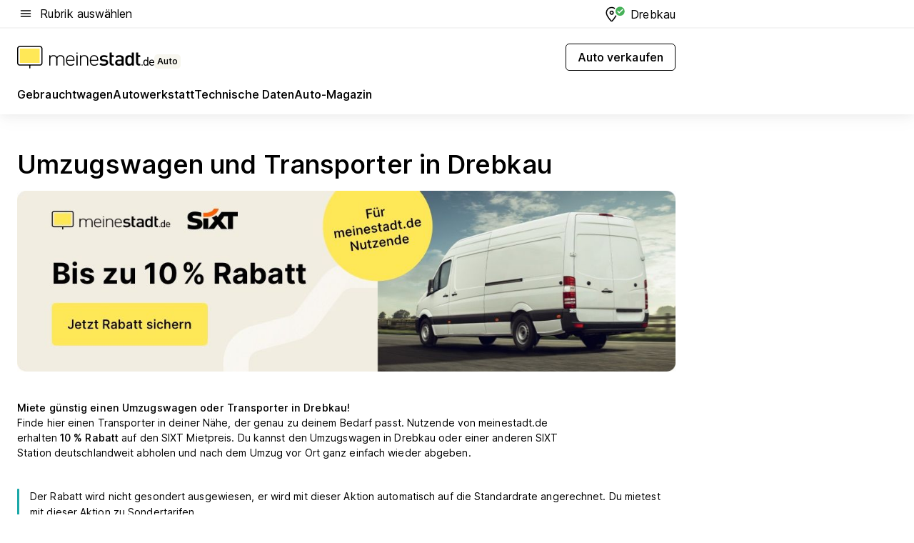

--- FILE ---
content_type: text/html; charset=utf-8
request_url: https://auto.meinestadt.de/drebkau/umzugswagen
body_size: 82372
content:
<!DOCTYPE html><html lang="de"><head><meta charset="UTF-8"><meta name="referrer" content="unsafe-url"><meta name="viewport" content="width=device-width, initial-scale=1.0"><meta http-equiv="X-UA-Compatible" content="ie=edge"><title>Umzugswagen &amp; Transporter in Drebkau günstig mieten - meinestadt.de</title><meta name="description" content="Dein Umzug steht an? Miete hier günstig Transporter und Umzugswagen in Drebkau. Sprinter ✔ Bully ✔ LKW ✔ 3,5 Tonner ✔ Helfer kannst du bei Bedarf gleich mit dazu buchen."><meta name="robots" content="all"><link rel="canonical" href="https://auto.meinestadt.de/drebkau/umzugswagen"><meta property="og:site_name" content="meinestadt.de"><meta property="og:locale" content="de_DE"><meta property="og:type" content="website"><meta property="twitter:site" content="@meinestadt.de"><meta property="twitter:site:id" content="18801608"><meta property="twitter:card" content="summary_large_image"><meta property="fb:app_id" content="1142750435829968"><meta property="fb:pages" content="64154755476"><link rel="dns-prefetch" href="https://image-resize.meinestadt.de"><link rel="dns-prefetch" href="https://cluster-services.meinestadt.de"><link rel="preconnect" href="https://image-resize.meinestadt.de"><link rel="preconnect" href="https://cluster-services.meinestadt.de"><link href="https://cluster-services.meinestadt.de/fonts/v1/inter/fonts.css" rel="stylesheet"><link rel="preload" href="//securepubads.g.doubleclick.net/tag/js/gpt.js" as="script"><style>/*! normalize.css v8.0.1 | MIT License | github.com/necolas/normalize.css */html{line-height:1.15;-webkit-text-size-adjust:100%}body{margin:0}main{display:block}h1{font-size:2em;margin:.67em 0}hr{box-sizing:content-box;height:0;overflow:visible}pre{font-family:monospace,monospace;font-size:1em}a{background-color:transparent}abbr[title]{border-bottom:none;text-decoration:underline;-webkit-text-decoration:underline dotted;text-decoration:underline dotted}b,strong{font-weight:bolder}code,kbd,samp{font-family:monospace,monospace;font-size:1em}small{font-size:80%}sub,sup{font-size:75%;line-height:0;position:relative;vertical-align:baseline}sub{bottom:-.25em}sup{top:-.5em}img{border-style:none}button,input,optgroup,select,textarea{font-family:inherit;font-size:100%;line-height:1.15;margin:0}button,input{overflow:visible}button,select{text-transform:none}[type=button],[type=reset],[type=submit],button{-webkit-appearance:button}[type=button]::-moz-focus-inner,[type=reset]::-moz-focus-inner,[type=submit]::-moz-focus-inner,button::-moz-focus-inner{border-style:none;padding:0}[type=button]:-moz-focusring,[type=reset]:-moz-focusring,[type=submit]:-moz-focusring,button:-moz-focusring{outline:1px dotted ButtonText}fieldset{padding:.35em .75em .625em}legend{box-sizing:border-box;color:inherit;display:table;max-width:100%;padding:0;white-space:normal}progress{vertical-align:baseline}textarea{overflow:auto}[type=checkbox],[type=radio]{box-sizing:border-box;padding:0}[type=number]::-webkit-inner-spin-button,[type=number]::-webkit-outer-spin-button{height:auto}[type=search]{-webkit-appearance:textfield;outline-offset:-2px}[type=search]::-webkit-search-decoration{-webkit-appearance:none}::-webkit-file-upload-button{-webkit-appearance:button;font:inherit}:-webkit-autofill{-webkit-text-fill-color:fieldtext}details{display:block}summary{display:list-item}[hidden],template{display:none}blockquote,body,dd,dl,fieldset,figure,h1,h2,h3,h4,h5,h6,hr,legend,ol,p,pre,ul{margin:0;padding:0}li>ol,li>ul{margin-bottom:0}table{border-collapse:collapse;border-spacing:0}fieldset{border:0;min-width:0}button,input,select{-webkit-appearance:none;-moz-appearance:none;appearance:none;background-color:transparent;border:0;color:#000;font-family:Inter,sans-serif;font-size:14px;letter-spacing:.1px;line-height:22px;margin:0;outline:none!important;padding:0}@media screen and (min-width:375px){button,input,select{font-size:14px;letter-spacing:.1px;line-height:22px}}@media screen and (min-width:1280px){button,input,select{font-size:14px;letter-spacing:.1px;line-height:22px}}button:disabled,input:disabled,select:disabled{opacity:1;-webkit-text-fill-color:currentColor}button[type=submit],input[type=submit],select[type=submit]{font-weight:400}textarea{background-color:transparent;border:0;padding:0;resize:none}html{box-sizing:border-box;font-size:10px;min-height:100%;overflow-y:scroll}html *{box-sizing:inherit}html :after,html :before{box-sizing:inherit;display:block}body{color:#000;font-family:Inter,sans-serif;font-size:14px;letter-spacing:.1px;line-height:22px;position:relative}@media screen and (min-width:375px){body{font-size:14px;letter-spacing:.1px;line-height:22px}}@media screen and (min-width:1280px){body{font-size:14px;letter-spacing:.1px;line-height:22px}}button:disabled,input[type=button]:disabled,input[type=submit]:disabled{cursor:not-allowed}*{-webkit-tap-highlight-color:rgba(0,0,0,0);-moz-tap-highlight-color:transparent}:focus,:hover{outline:none}input:-webkit-autofill,input:-webkit-autofill:active,input:-webkit-autofill:focus,input:-webkit-autofill:hover{-webkit-transition:color 9999s ease-out,background-color 9999s ease-out;-webkit-transition-delay:9999s}a{color:#000;text-decoration:none;text-decoration-line:none}a:active,a:focus,a:hover,a:visited{color:#000;text-decoration:none}h1{font-size:22px;letter-spacing:.1px;line-height:30px}@media screen and (min-width:375px){h1{font-size:26px;letter-spacing:.1px;line-height:34px}}@media screen and (min-width:1280px){h1{font-size:36px;letter-spacing:.1px;line-height:44px}}h2{font-size:20px;letter-spacing:.1px;line-height:28px}@media screen and (min-width:375px){h2{font-size:22px;letter-spacing:.1px;line-height:30px}}@media screen and (min-width:1280px){h2{font-size:28px;letter-spacing:.1px;line-height:36px}}h3{font-size:18px;letter-spacing:.1px;line-height:26px}@media screen and (min-width:375px){h3{font-size:18px;letter-spacing:.1px;line-height:26px}}@media screen and (min-width:1280px){h3{font-size:20px;letter-spacing:.1px;line-height:28px}}h4{font-size:16px;letter-spacing:.1px;line-height:24px}@media screen and (min-width:375px){h4{font-size:16px;letter-spacing:.1px;line-height:24px}}@media screen and (min-width:1280px){h4{font-size:16px;letter-spacing:.1px;line-height:24px}}h5{font-size:14px;letter-spacing:.1px;line-height:22px}@media screen and (min-width:375px){h5{font-size:14px;letter-spacing:.1px;line-height:22px}}@media screen and (min-width:1280px){h5{font-size:14px;letter-spacing:.1px;line-height:22px}}h6{font-size:14px;letter-spacing:.1px;line-height:22px}@media screen and (min-width:375px){h6{font-size:14px;letter-spacing:.1px;line-height:22px}}@media screen and (min-width:1280px){h6{font-size:14px;letter-spacing:.1px;line-height:22px}}html{bottom:0;left:0;overflow-x:hidden;position:relative;right:0;top:0;-webkit-overflow-scrolling:touch}@supports (scrollbar-gutter:stable){html{scrollbar-gutter:stable}}@supports not (scrollbar-gutter:stable){html{overflow-y:scroll}}html.-noScroll{overflow:hidden}html.-noScroll::-webkit-scrollbar{display:none}@supports not (scrollbar-gutter:stable){@media screen and (min-width:768px){html.-noScroll,html.-noScroll .ms-cookie-banner{padding-right:15px}}}html.-noScroll body{height:100%;overflow:hidden;width:100%}form{margin:0}select{-webkit-appearance:none}::-ms-clear{display:none}button:focus{outline:0!important}</style><style>.ms-defaultView{display:grid;grid-template-areas:"smartBanner smartBanner smartBanner" "header header header" "m0 m0 m0" "stage stage stage" ". main ." "footer footer footer";grid-template-rows:auto auto auto auto 1fr auto;min-height:100%;width:100%}@media screen and (min-width:768px){.ms-defaultView{grid-template-areas:"header header header" "header header header" ". p0 ." "stage stage skyRight" "skyLeft main skyRight" "footer footer footer";grid-template-rows:auto auto auto auto 1fr auto}}@media screen and (min-width:1280px){.ms-defaultView{grid-template-areas:"header header header" "header header header" ". p0 ." "stage stage stage" "skyLeft main skyRight" "footer footer footer";grid-template-rows:auto auto auto auto 1fr auto}}.ms-defaultView{grid-template-columns:0 minmax(0,768px) 0}@media screen and (min-width:768px){.ms-defaultView{grid-template-columns:0 768px 1fr}}@media screen and (min-width:1280px){.ms-defaultView{grid-template-columns:1fr 970px minmax(310px,1fr)}}@media screen and (min-width:1440px){.ms-defaultView{grid-template-columns:minmax(160px,1fr) 970px minmax(310px,1fr)}}@media screen and (min-width:1600px){.ms-defaultView{grid-template-columns:minmax(160px,1fr) 1140px minmax(310px,1fr)}}.ms-defaultView__smartBanner{grid-area:smartBanner}.ms-defaultView__header{grid-area:header;margin-bottom:24px}@media screen and (min-width:768px){.ms-defaultView__m0,.ms-defaultView__m9{display:none}}.ms-defaultView__m0{grid-area:m0;padding-bottom:5px;padding-top:5px}.ms-defaultView__p2,.ms-defaultView__p5{display:none;padding-bottom:10px}@media screen and (min-width:768px){.ms-defaultView__p2,.ms-defaultView__p5{display:block}}.ms-defaultView__p2{grid-area:skyRight}.ms-defaultView__p5{grid-area:skyLeft;justify-self:end;padding-right:10px}@media screen and (max-width:1440px){.ms-defaultView__p5{display:none}}.ms-defaultView__p0{display:none;grid-area:p0;justify-content:center}@media screen and (min-width:768px){.ms-defaultView__p0{display:flex}}.ms-defaultView__main{grid-area:main}.ms-defaultView__stage{grid-area:stage;z-index:5}.ms-defaultView__footer{grid-area:footer}.ms-defaultView__linkunits{margin-bottom:30px}.ms-defaultView.-hasStage .ms-defaultView__p2{padding-top:10px}.ms-defaultView.-hasStage .ms-defaultView__header{margin-bottom:0}@media screen and (min-width:1280px){.ms-defaultView.-hasStage .ms-defaultView__header{margin-bottom:24px}.ms-defaultView.-stageWithAds{grid-template-areas:"header header header" "header header header" ". p0 ." "skyLeft stage skyRight" "skyLeft main skyRight" "footer footer footer"}}.ms-header[data-v-3396afb3]{box-shadow:0 4px 12px 0 rgba(0,0,0,.04),0 7px 25px 0 rgba(0,0,0,.04);display:flex;flex-direction:column;position:relative;width:100%}@media screen and (min-width:1280px){.ms-header[data-v-3396afb3]{padding-bottom:8px}.ms-header[data-v-3396afb3]:before{background-color:#f5f5f5;content:"";display:block;height:2px;left:0;position:absolute;top:38px;width:100%;z-index:-1}}.ms-header__lowerSection[data-v-3396afb3],.ms-header__middleSection[data-v-3396afb3],.ms-header__upperSection[data-v-3396afb3]{display:grid;grid-template-areas:". content .";grid-template-columns:0 minmax(0,768px) 0}@media screen and (min-width:768px){.ms-header__lowerSection[data-v-3396afb3],.ms-header__middleSection[data-v-3396afb3],.ms-header__upperSection[data-v-3396afb3]{grid-template-columns:0 768px 1fr}}@media screen and (min-width:1280px){.ms-header__lowerSection[data-v-3396afb3],.ms-header__middleSection[data-v-3396afb3],.ms-header__upperSection[data-v-3396afb3]{grid-template-columns:1fr 970px minmax(310px,1fr)}}@media screen and (min-width:1440px){.ms-header__lowerSection[data-v-3396afb3],.ms-header__middleSection[data-v-3396afb3],.ms-header__upperSection[data-v-3396afb3]{grid-template-columns:minmax(160px,1fr) 970px minmax(310px,1fr)}}@media screen and (min-width:1600px){.ms-header__lowerSection[data-v-3396afb3],.ms-header__middleSection[data-v-3396afb3],.ms-header__upperSection[data-v-3396afb3]{grid-template-columns:minmax(160px,1fr) 1140px minmax(310px,1fr)}}@media screen and (min-width:1280px){.ms-header__middleSection[data-v-3396afb3]{background-color:#f7f6ef}}.ms-header__lowerSectionContent[data-v-3396afb3],.ms-header__middleSectionContent[data-v-3396afb3],.ms-header__upperSectionContent[data-v-3396afb3]{display:grid;grid-area:content}@media screen and (min-width:1280px){.ms-header__lowerSectionContent[data-v-3396afb3],.ms-header__middleSectionContent[data-v-3396afb3],.ms-header__upperSectionContent[data-v-3396afb3]{padding-left:24px;padding-right:24px}}.ms-header__upperSectionContent[data-v-3396afb3]{grid-template-areas:"burgerMenuBtn logo .";grid-template-columns:1fr 1fr 1fr}@media screen and (min-width:1280px){.ms-header__upperSectionContent[data-v-3396afb3]{font-size:16px;grid-template-areas:"burgerMenuBtn .";grid-template-columns:1fr auto;height:40px;letter-spacing:.1px;line-height:24px}}@media screen and (min-width:1280px) and (min-width:375px){.ms-header__upperSectionContent[data-v-3396afb3]{font-size:16px;letter-spacing:.1px;line-height:24px}}@media screen and (min-width:1280px) and (min-width:1280px){.ms-header__upperSectionContent[data-v-3396afb3]{font-size:16px;letter-spacing:.1px;line-height:24px}}.ms-header__middleSectionContent[data-v-3396afb3]{grid-template-areas:"relocation";grid-template-columns:1fr}@media screen and (min-width:1280px){.ms-header__lowerSectionContent[data-v-3396afb3]{grid-template-areas:"logo          linkArea" "nav           nav";grid-template-columns:auto 1fr}}.ms-header__metaActions[data-v-3396afb3]{align-items:center;display:flex;gap:24px;justify-content:center;justify-self:end}@media screen and (min-width:768px){.ms-header__metaActions[data-v-3396afb3]{justify-content:flex-end}}.ms-header__burgerMenu[data-v-3396afb3]{grid-area:burgerMenuBtn}.ms-header__linkArea[data-v-3396afb3]{grid-area:linkArea}.ms-header__logo[data-v-3396afb3]{grid-area:logo}.ms-header__navBar[data-v-3396afb3]{grid-area:nav}.ms-header__relocation[data-v-3396afb3]{background-color:#f7f6ef;border-radius:10px;grid-area:relocation;margin-bottom:16px;margin-left:16px;margin-right:16px}@media screen and (min-width:1280px){.ms-header__relocation[data-v-3396afb3]{border-radius:none;margin:0}}.ms-header__bookmark[data-v-3396afb3],.ms-header__login[data-v-3396afb3]{align-self:center;justify-self:end}.ms-header__relocationToggle[data-v-3396afb3]{align-self:center;justify-self:center}@media screen and (min-width:1280px){.ms-header__relocationToggle[data-v-3396afb3]{justify-self:end}}.ms-header.-noBorderTop[data-v-3396afb3]:before{content:none}.ms-header.-noBorderBottom[data-v-3396afb3]{border-bottom:0;margin-bottom:0}.ms-smartBanner[data-v-41f22f7c]{align-items:center;background-color:#333;color:#fff;display:flex;min-height:80px;padding:10px;position:relative}.ms-smartBanner__closeBtn[data-v-41f22f7c]{align-self:center;cursor:pointer;display:block;height:14px;width:14px}.ms-smartBanner__closeBtn[data-v-41f22f7c],.ms-smartBanner__cta[data-v-41f22f7c],.ms-smartBanner__logo[data-v-41f22f7c]{cursor:pointer}.ms-smartBanner__logo[data-v-41f22f7c]{border-radius:13px;display:block;height:50px;margin-left:5px;width:50px}@media screen and (min-width:375px){.ms-smartBanner__logo[data-v-41f22f7c]{height:60px;margin-left:10px;width:60px}}.ms-smartBanner__description[data-v-41f22f7c],.ms-smartBanner__name[data-v-41f22f7c],.ms-smartBanner__rating[data-v-41f22f7c]{font-size:12px;letter-spacing:.1px;line-height:20px}@media screen and (min-width:375px){.ms-smartBanner__description[data-v-41f22f7c],.ms-smartBanner__name[data-v-41f22f7c],.ms-smartBanner__rating[data-v-41f22f7c]{font-size:12px;letter-spacing:.1px;line-height:20px}}@media screen and (min-width:1280px){.ms-smartBanner__description[data-v-41f22f7c],.ms-smartBanner__name[data-v-41f22f7c],.ms-smartBanner__rating[data-v-41f22f7c]{font-size:12px;letter-spacing:.1px;line-height:20px}}.ms-smartBanner__name[data-v-41f22f7c]{font-weight:525}.ms-smartBanner__rating[data-v-41f22f7c]{margin-top:auto}.ms-smartBanner__cta[data-v-41f22f7c]{border:1px solid #fff;border-radius:3px;bottom:10px;box-sizing:border-box;font-size:14px;letter-spacing:.1px;line-height:22px;padding:5px 10px;position:absolute;right:10px;-webkit-user-select:none;-moz-user-select:none;user-select:none}@media screen and (min-width:375px){.ms-smartBanner__cta[data-v-41f22f7c]{font-size:14px;letter-spacing:.1px;line-height:22px}}@media screen and (min-width:1280px){.ms-smartBanner__cta[data-v-41f22f7c]{font-size:14px;letter-spacing:.1px;line-height:22px}}@media screen and (min-width:375px){.ms-smartBanner__cta[data-v-41f22f7c]{padding:5px 15px}}.ms-smartBanner__cta[data-v-41f22f7c],.ms-smartBanner__cta[data-v-41f22f7c]:visited{color:#fff}.ms-smartBanner__cta[data-v-41f22f7c]:active,.ms-smartBanner__cta[data-v-41f22f7c]:hover{background-color:#fff;border-color:#333;color:#333}.ms-smartBanner__textWrapper[data-v-41f22f7c]{display:flex;flex-direction:column;height:100%;margin-left:5px}@media screen and (min-width:375px){.ms-smartBanner__textWrapper[data-v-41f22f7c]{margin-left:10px}}.ms-smartBanner__star[data-v-41f22f7c]{display:inline;fill:#fc0;height:1em;width:1em}.ms-smartBanner__star+.ms-smartBanner__star[data-v-41f22f7c]{margin-left:1px}.ms-smartBanner__star.-empty[data-v-41f22f7c]{color:#fff}.ms-adPlace[data-v-7a86a1e5]{display:flex;justify-content:center;position:relative}.ms-adPlace__placement[data-v-7a86a1e5]{max-width:100%}.ms-adPlace.-p0[data-v-7a86a1e5]{padding-bottom:5px}.ms-adPlace.-p2[data-v-7a86a1e5]{justify-content:flex-start;padding-left:10px}.ms-adPlace.-p3[data-v-7a86a1e5],.ms-adPlace.-p4[data-v-7a86a1e5]{display:none;margin-bottom:20px;text-align:center;width:300px}@media screen and (min-width:768px){.ms-adPlace.-p3[data-v-7a86a1e5],.ms-adPlace.-p4[data-v-7a86a1e5]{display:block}}.ms-adPlace.-m0[data-v-7a86a1e5]{width:100%}.ms-adPlace.-m9[data-v-7a86a1e5]{position:fixed;top:0;z-index:7000000}.ms-adPlace.-m0sticky[data-v-7a86a1e5]{left:0;position:fixed;top:0;z-index:4000000}.ms-adPlace.-p2[data-v-7a86a1e5],.ms-adPlace.-sticky[data-v-7a86a1e5]{position:sticky;top:10px}.ms-adPlace.-c1[data-v-7a86a1e5],.ms-adPlace.-c2[data-v-7a86a1e5],.ms-adPlace.-c3[data-v-7a86a1e5]{align-items:center;display:flex;height:auto;justify-content:center;margin-left:-20px;margin-right:-20px;text-align:center}.ms-adPlace.-m1[data-v-7a86a1e5]:not(.-disturber),.ms-adPlace.-m2[data-v-7a86a1e5]:not(.-disturber),.ms-adPlace.-m3[data-v-7a86a1e5]:not(.-disturber),.ms-adPlace.-m4[data-v-7a86a1e5]:not(.-disturber),.ms-adPlace.-m5[data-v-7a86a1e5]:not(.-disturber),.ms-adPlace.-m6[data-v-7a86a1e5]:not(.-disturber),.ms-adPlace.-m7[data-v-7a86a1e5]:not(.-disturber),.ms-adPlace.-mx[data-v-7a86a1e5]:not(.-disturber),.ms-adPlace.-n0[data-v-7a86a1e5]:not(.-disturber),.ms-adPlace.-n1[data-v-7a86a1e5]:not(.-disturber),.ms-adPlace.-n2[data-v-7a86a1e5]:not(.-disturber),.ms-adPlace.-n3[data-v-7a86a1e5]:not(.-disturber),.ms-adPlace.-n4[data-v-7a86a1e5]:not(.-disturber),.ms-adPlace.-n5[data-v-7a86a1e5]:not(.-disturber){margin-bottom:20px}@media screen and (min-width:768px){.ms-adPlace.-mobile[data-v-7a86a1e5]{display:none}}.ms-adPlace.-desktop[data-v-7a86a1e5]{display:none}@media screen and (min-width:768px){.ms-adPlace.-desktop[data-v-7a86a1e5]{display:flex}}@charset "UTF-8";.dot[data-v-342a9404]:before{color:#ff5151;content:"●";font-size:18px;position:absolute;right:0;top:-6px}.ms-headerLogo__extraText--truncated[data-v-d9ea6298]{overflow:hidden;text-overflow:ellipsis;white-space:nowrap}.ms-headerLogo[data-v-d9ea6298]{display:flex;height:100%;justify-content:center;width:100%}@media screen and (min-width:1280px){.ms-headerLogo[data-v-d9ea6298]{height:auto;justify-content:flex-start;width:auto}}.ms-headerLogo__slogan[data-v-d9ea6298]{align-items:center;display:flex;flex-direction:column;padding-bottom:16px;padding-top:8px;position:relative}@media screen and (min-width:1280px){.ms-headerLogo__slogan[data-v-d9ea6298]{align-items:center;flex-direction:row;gap:8px;height:32px;justify-content:flex-start;margin:24px 0;padding-bottom:0;padding-top:0;position:relative}}.ms-headerLogo__svg[data-v-d9ea6298]{height:29px;max-width:174px;min-width:174px;width:174px}@media screen and (min-width:1280px){.ms-headerLogo__svg[data-v-d9ea6298]{height:100%;max-width:192px;width:192px}}.ms-headerLogo__channelLabel[data-v-d9ea6298]{align-self:flex-end;background-color:#f7f6ef;border-radius:5px;font-size:12px;font-weight:525;letter-spacing:.1px;line-height:20px;padding:1px 2px;-webkit-user-select:none;-moz-user-select:none;user-select:none}@media screen and (min-width:375px){.ms-headerLogo__channelLabel[data-v-d9ea6298]{font-size:12px;letter-spacing:.1px;line-height:20px}}@media screen and (min-width:1280px){.ms-headerLogo__channelLabel[data-v-d9ea6298]{align-self:center;font-size:12px;letter-spacing:.1px;line-height:20px;margin-top:auto;padding:0 4px;position:relative;right:auto;top:auto}}.ms-headerLogo__extraText[data-v-d9ea6298]{font-size:12px;letter-spacing:.1px;line-height:20px;margin-left:47px;margin-top:5px}@media screen and (min-width:375px){.ms-headerLogo__extraText[data-v-d9ea6298]{font-size:12px;letter-spacing:.1px;line-height:20px}}@media screen and (min-width:1280px){.ms-headerLogo__extraText[data-v-d9ea6298]{font-size:12px;letter-spacing:.1px;line-height:20px}}.ms-headerLogo__extraText--truncated[data-v-d9ea6298]{width:170px}.ms-headerLogo.-noLabel .ms-headerLogo__slogan[data-v-d9ea6298]{height:76px;justify-content:center;padding-bottom:0;padding-top:0}.ms-navBar[data-v-d1b54ae8],.ms-navBar__items[data-v-d1b54ae8]{max-width:100%;width:100%}.ms-navBar__items[data-v-d1b54ae8]{display:flex;flex-direction:row;gap:16px}@media screen and (min-width:1280px){.ms-navBar__items[data-v-d1b54ae8]{gap:32px}}.ms-navBar__item[data-v-d1b54ae8]{list-style:none;position:relative}.ms-navBar__item.-hidden[data-v-d1b54ae8]{opacity:0;pointer-events:none}.ms-navBar__itemLink[data-v-d1b54ae8]{color:#000;cursor:pointer;display:block;font-size:16px;font-weight:525;letter-spacing:.1px;line-height:24px;padding-bottom:8px}@media screen and (min-width:375px){.ms-navBar__itemLink[data-v-d1b54ae8]{font-size:16px;letter-spacing:.1px;line-height:24px}}@media screen and (min-width:1280px){.ms-navBar__itemLink[data-v-d1b54ae8]{font-size:16px;letter-spacing:.1px;line-height:24px}}.ms-navBar__itemLink[data-v-d1b54ae8]:after{border-radius:4px;bottom:0;content:"";height:4px;left:0;position:absolute;transform:scaleX(0);transform-origin:center;transition-duration:.3s;transition-property:background-color,transform;transition-timing-function:cubic-bezier(.4,0,.2,1);width:100%}.ms-navBar__itemLink.-active[data-v-d1b54ae8]:after,.ms-navBar__itemLink[data-v-d1b54ae8]:hover:after{background-color:#ffe857;transform:scaleX(1)}.ms-navBar__itemLink[data-v-d1b54ae8]:active:after{background-color:#fc0;transform:scaleX(1.1)}.ms-navBar__itemLink.-currentChannel[data-v-d1b54ae8]{pointer-events:none}.ms-navBar__itemLink.-currentChannel[data-v-d1b54ae8]:after{background-image:linear-gradient(#ffe857,#ffe857);background-size:100% 4px;border-radius:2px}.ms-navBar__itemLink.-hideHighlighting[data-v-d1b54ae8]:after{background-image:linear-gradient(180deg,#f5f5f5,#f5f5f5);background-size:0 4px}.ms-navBar__itemLink.-noPaddingRight[data-v-d1b54ae8]:hover:after{width:100%}.ms-navBar__itemLink.-noPaddingRight[data-v-d1b54ae8]:active:after{left:-4px;width:calc(100% + 8px)}.ms-navBar__itemLink.-noPaddingRight .ms-navBar__itemLinkText[data-v-d1b54ae8]{padding-right:5px;white-space:nowrap}.ms-navBar__itemLinkText[data-v-d1b54ae8]{white-space:nowrap}.ms-offcanvasNav[data-v-47fe3c3d]{position:relative;z-index:6000020}.ms-offcanvasNav[data-v-47fe3c3d]:before{background-color:#333;bottom:0;content:"";height:100vh;left:0;opacity:0;pointer-events:none;position:fixed;top:0;transition-duration:.3s;transition-property:opacity,-webkit-backdrop-filter;transition-property:backdrop-filter,opacity;transition-property:backdrop-filter,opacity,-webkit-backdrop-filter;transition-timing-function:cubic-bezier(.4,0,.2,1);width:100vw;will-change:backdrop-filter}@supports ((-webkit-backdrop-filter:blur()) or (backdrop-filter:blur())){.ms-offcanvasNav[data-v-47fe3c3d]:before{-webkit-backdrop-filter:blur(0);backdrop-filter:blur(0)}}.ms-offcanvasNav[data-v-47fe3c3d]:before{z-index:-1}.ms-offcanvasNav.-open .ms-offcanvasNav__drawer[data-v-47fe3c3d]{transform:translateX(0)}.ms-offcanvasNav.-open[data-v-47fe3c3d]:before{cursor:pointer;opacity:.75;pointer-events:all}@supports ((-webkit-backdrop-filter:blur()) or (backdrop-filter:blur())){.ms-offcanvasNav.-open[data-v-47fe3c3d]:before{-webkit-backdrop-filter:blur(1px);backdrop-filter:blur(1px)}}.ms-offcanvasNav__drawer[data-v-47fe3c3d]{background-color:#fff;bottom:0;display:flex;flex-direction:column;left:0;position:fixed;right:0;top:0;transform:translateX(-100%);transition:transform .3s cubic-bezier(.4,0,.2,1);width:100vw;z-index:0}@media screen and (min-width:768px){.ms-offcanvasNav__drawer[data-v-47fe3c3d]{width:320px}}.ms-offcanvasNav__layerWrapper[data-v-47fe3c3d]{display:flex;flex-grow:1;min-width:100%;overflow:hidden;position:relative;z-index:5}.ms-offcanvasNav__level0[data-v-47fe3c3d],.ms-offcanvasNav__level1[data-v-47fe3c3d]{bottom:0;display:flex;flex-direction:column;left:0;overflow:hidden;position:absolute;right:0;top:0;transition:transform .3s cubic-bezier(.4,0,.2,1)}.ms-offcanvasNav__level0[data-v-47fe3c3d]{transform:translateX(0)}.ms-offcanvasNav__level0.-open[data-v-47fe3c3d]{transform:translateX(-100%)}.ms-offcanvasNav__level1[data-v-47fe3c3d]{transform:translateX(100%)}.ms-offcanvasNav__level1.-open[data-v-47fe3c3d]{transform:translateX(0)}.ms-offcanvasNav__nav[data-v-47fe3c3d]{align-items:center;background-color:#fff;display:flex;justify-content:space-between;padding-left:32px;padding-right:32px;padding-top:32px;width:100%}.ms-offcanvasNav__icon[data-v-47fe3c3d]{height:24px;width:24px}.ms-offcanvasNav__backBtn[data-v-47fe3c3d],.ms-offcanvasNav__closeBtn[data-v-47fe3c3d]{align-items:center;cursor:pointer;display:flex;height:100%}.ms-offcanvasNav__backBtn+.ms-offcanvasNav__backBtn[data-v-47fe3c3d],.ms-offcanvasNav__backBtn+.ms-offcanvasNav__closeBtn[data-v-47fe3c3d],.ms-offcanvasNav__closeBtn+.ms-offcanvasNav__backBtn[data-v-47fe3c3d],.ms-offcanvasNav__closeBtn+.ms-offcanvasNav__closeBtn[data-v-47fe3c3d]{margin-left:auto}.ms-offcanvasNav__backBtn.-noPointer[data-v-47fe3c3d],.ms-offcanvasNav__closeBtn.-noPointer[data-v-47fe3c3d]{cursor:auto}.ms-offcanvasNav__headline[data-v-47fe3c3d],.ms-offcanvasNav__link[data-v-47fe3c3d]{flex-shrink:0}.ms-offcanvasNav__headline[data-v-47fe3c3d]{align-items:center;display:flex;flex-direction:column;font-size:18px;font-weight:525;letter-spacing:.1px;line-height:26px;padding-bottom:48px;padding-top:24px;text-align:center}@media screen and (min-width:375px){.ms-offcanvasNav__headline[data-v-47fe3c3d]{font-size:18px;letter-spacing:.1px;line-height:26px}}@media screen and (min-width:1280px){.ms-offcanvasNav__headline[data-v-47fe3c3d]{font-size:20px;letter-spacing:.1px;line-height:28px}}.ms-offcanvasNav__link[data-v-47fe3c3d]{align-items:center;cursor:pointer;display:flex;font-size:16px;font-weight:525;height:50px;justify-content:space-between;letter-spacing:.1px;line-height:24px;padding-left:32px;padding-right:32px;position:relative;width:100%}@media screen and (min-width:375px){.ms-offcanvasNav__link[data-v-47fe3c3d]{font-size:16px;letter-spacing:.1px;line-height:24px}}@media screen and (min-width:1280px){.ms-offcanvasNav__link[data-v-47fe3c3d]{font-size:16px;letter-spacing:.1px;line-height:24px}}.ms-offcanvasNav__link[data-v-47fe3c3d]:after{border-radius:2px;bottom:0;content:"";left:0;position:absolute;top:0;width:5px}.ms-offcanvasNav__link[data-v-47fe3c3d]:hover:after{background-color:#f1ede0}.ms-offcanvasNav__link.-active[data-v-47fe3c3d]{font-weight:525}.ms-offcanvasNav__link.-active[data-v-47fe3c3d]:after{background-color:#ffda00}.ms-offcanvasNav__body[data-v-47fe3c3d]{flex-shrink:1;overflow-y:auto;-webkit-overflow-scrolling:touch}.ms-offcanvasNav__btnArea[data-v-47fe3c3d]{box-shadow:0 4px 12px 0 rgba(0,0,0,.04),0 7px 25px 0 rgba(0,0,0,.04);display:flex;flex-direction:column;flex-shrink:0;gap:8px;justify-self:flex-end;margin-top:auto;padding:32px}.ms-offcanvasNav__cta[data-v-47fe3c3d]{align-items:center;background-color:#ffda00;display:flex;flex-grow:1;justify-content:center;min-height:50px;min-width:50%;padding-left:5px;padding-right:5px;text-align:center}.ms-offcanvasNav__cta.-secondary[data-v-47fe3c3d]{background:#fff}.ms-offcanvasNav__channelIcon[data-v-47fe3c3d]{background-color:#fbfaf7;border-radius:50%;margin-bottom:8px}.cs-bookmark-icon[data-v-3aada5eb]{display:block;position:relative}.cs-bookmark-icon[data-v-3aada5eb]:after{background-color:#f14165;border:2px solid #fff;border-radius:50%;content:"";height:10px;opacity:0;position:absolute;right:1px;top:1px;transition:opacity .2s cubic-bezier(.4,0,.2,1);width:10px}.cs-bookmark-icon__icon[data-v-3aada5eb]{height:24px;width:24px}.cs-bookmark-icon.-hasDot[data-v-3aada5eb]:after{opacity:1}.ms-textLink.-truncated .ms-textLink__textWrapper[data-v-38ea909b],.ms-textLink__suffix[data-v-38ea909b]{overflow:hidden;text-overflow:ellipsis;white-space:nowrap}.ms-textLink[data-v-38ea909b]{align-items:flex-start;cursor:pointer;display:flex}.ms-textLink .ms-textLink__text[data-v-38ea909b]{background-image:linear-gradient(#fc0,#fc0);background-position:50% 100%;background-repeat:no-repeat;background-size:0 2px;transition:background-size .3s ease-in}.ms-textLink:focus .ms-textLink__text[data-v-38ea909b],.ms-textLink:hover .ms-textLink__text[data-v-38ea909b]{background-size:100% 2px}.ms-textLink:active .ms-textLink__text[data-v-38ea909b]{background-image:linear-gradient(#fc0,#fc0);background-size:100% 2px}.ms-textLink__svg[data-v-38ea909b]{color:#fc0;display:inline-block;height:22px;margin-right:5px;min-width:12px;width:12px}@media screen and (min-width:768px){.ms-textLink__svg[data-v-38ea909b]{height:22px}}.ms-textLink.-copylink[data-v-38ea909b]{color:inherit;display:inline-block;font-size:inherit;font-weight:inherit}.ms-textLink.-copylink .ms-textLink__text[data-v-38ea909b]{background-image:linear-gradient(#fc0,#fc0);background-position:50% 100%;background-repeat:no-repeat;background-size:80% 2px;transition:background-size .3s ease-in}.ms-textLink.-copylink:focus .ms-textLink__text[data-v-38ea909b],.ms-textLink.-copylink:hover .ms-textLink__text[data-v-38ea909b]{background-size:100% 2px}.ms-textLink.-copylink:active .ms-textLink__text[data-v-38ea909b]{background-image:linear-gradient(#333,#333);background-size:100% 2px}.ms-textLink.-hyphens[data-v-38ea909b]{-webkit-hyphens:auto;hyphens:auto;word-break:normal}.ms-textLink.-anchorLink[data-v-38ea909b]{display:inline}.ms-textLink.-clickArea[data-v-38ea909b]:after{bottom:0;content:"";left:0;position:absolute;right:0;top:0}.ms-textLink__suffix[data-v-38ea909b]{color:#999;margin-left:5px}.ms-button[data-v-0cd7eb0c]{background-color:#ffda00;border:1px solid #ffda00;border-radius:3px;cursor:pointer;display:inline-block;height:50px;max-height:50px;min-height:50px;padding-left:30px;padding-right:30px;position:relative;transition-duration:.3s;transition-property:color,background-color,border-color;transition-timing-function:cubic-bezier(.4,0,.2,1);-webkit-user-select:none;-moz-user-select:none;user-select:none}.ms-button[data-v-0cd7eb0c]:active,.ms-button[data-v-0cd7eb0c]:focus,.ms-button[data-v-0cd7eb0c]:hover{background-color:#feba2e;border-color:#feba2e}.ms-button[data-v-0cd7eb0c]:disabled{background-color:#fced96;border-color:#fced96;color:#999;cursor:not-allowed}.ms-button[data-v-0cd7eb0c]:active:not(:disabled){transform:translateY(2px)}.ms-button__flexWrapper[data-v-0cd7eb0c]{align-items:center;display:flex;height:100%;justify-content:center}.ms-button__icon[data-v-0cd7eb0c]{height:25px;margin-right:10px;width:25px}.ms-button__loader[data-v-0cd7eb0c]{display:none;left:50%;position:absolute;top:50%;transform:translate(-50%,-50%)}.ms-button.-secondary[data-v-0cd7eb0c]{background-color:#f5f5f5;border-color:#ccc}.ms-button.-secondary[data-v-0cd7eb0c]:active,.ms-button.-secondary[data-v-0cd7eb0c]:focus,.ms-button.-secondary[data-v-0cd7eb0c]:hover{background-color:#ccc}.ms-button.-secondary[data-v-0cd7eb0c]:disabled{background-color:#f5f5f5}.ms-button.-inverted[data-v-0cd7eb0c]{background-color:transparent;border-color:#fff;color:#fff}.ms-button.-inverted[data-v-0cd7eb0c]:active,.ms-button.-inverted[data-v-0cd7eb0c]:focus,.ms-button.-inverted[data-v-0cd7eb0c]:hover{background-color:#fff;color:#333}.ms-button.-inverted[data-v-0cd7eb0c]:disabled{background-color:#f5f5f5}.ms-button.-small[data-v-0cd7eb0c]{height:30px;max-height:30px;min-height:30px}.ms-button.-noTextWrap[data-v-0cd7eb0c]{white-space:nowrap}.ms-button.-square[data-v-0cd7eb0c]{padding:0;width:50px}.ms-button.-loading .ms-button__flexWrapper[data-v-0cd7eb0c]{visibility:hidden}.ms-button.-loading .ms-button__loader[data-v-0cd7eb0c]{display:block}.cs-autocomplete-dropdown__wrapper[data-v-f6b38de5]{align-items:flex-end;border-radius:5px;border-style:solid;border-width:1px;display:flex;height:52px;padding:5px 12px;position:relative;--tw-border-opacity:1;border-color:rgb(204 204 204/var(--tw-border-opacity));transition-duration:.2s;transition-property:all;transition-timing-function:cubic-bezier(.4,0,.2,1)}.cs-autocomplete-dropdown__wrapper[data-v-f6b38de5]:hover{box-shadow:0 0 0 4px #f1ede0}.cs-autocomplete-dropdown__input[data-v-f6b38de5]{flex-grow:1;overflow:hidden;text-overflow:ellipsis;white-space:nowrap;width:100%}.cs-autocomplete-dropdown__label[data-v-f6b38de5]{left:12px;max-width:calc(100% - 24px);overflow:hidden;position:absolute;text-overflow:ellipsis;top:5px;transform:translateY(9px);white-space:nowrap;--tw-text-opacity:1;color:rgb(102 102 102/var(--tw-text-opacity));transition-duration:.2s;transition-property:all;transition-timing-function:cubic-bezier(.4,0,.2,1)}@media screen and (min-width:768px){.cs-autocomplete-dropdown__label[data-v-f6b38de5]{transform:translateY(9px)}}.cs-autocomplete-dropdown.-filled .cs-autocomplete-dropdown__label[data-v-f6b38de5],.cs-autocomplete-dropdown.-focus .cs-autocomplete-dropdown__label[data-v-f6b38de5]{font-size:12px;letter-spacing:.1px;line-height:20px;transform:translateY(0)}@media screen and (min-width:375px){.cs-autocomplete-dropdown.-filled .cs-autocomplete-dropdown__label[data-v-f6b38de5],.cs-autocomplete-dropdown.-focus .cs-autocomplete-dropdown__label[data-v-f6b38de5]{font-size:12px;letter-spacing:.1px;line-height:20px}}@media screen and (min-width:1280px){.cs-autocomplete-dropdown.-filled .cs-autocomplete-dropdown__label[data-v-f6b38de5],.cs-autocomplete-dropdown.-focus .cs-autocomplete-dropdown__label[data-v-f6b38de5]{font-size:12px;letter-spacing:.1px;line-height:20px}}.cs-autocomplete-dropdown.-focus .cs-autocomplete-dropdown__wrapper[data-v-f6b38de5]{box-shadow:0 0 0 4px #fff3ab;--tw-border-opacity:1;border-color:rgb(255 211 29/var(--tw-border-opacity))}.cs-autocomplete-dropdown.-error .cs-autocomplete-dropdown__input[data-v-f6b38de5]{width:calc(100% - 52px)}.cs-autocomplete-dropdown.-error .cs-autocomplete-dropdown__wrapper[data-v-f6b38de5]{box-shadow:0 0 0 4px #fccfd8;--tw-border-opacity:1;border-color:rgb(241 65 101/var(--tw-border-opacity))}.cs-autocomplete-dropdown.-error .cs-autocomplete-dropdown__label[data-v-f6b38de5],.cs-autocomplete-dropdown.-error .cs-autocomplete-dropdown__wrapper[data-v-f6b38de5]{--tw-text-opacity:1;color:rgb(241 65 101/var(--tw-text-opacity))}.cs-autocomplete-dropdown.-inactive[data-v-f6b38de5]{cursor:not-allowed}.cs-autocomplete-dropdown.-inactive .cs-autocomplete-dropdown__input[data-v-f6b38de5]{cursor:not-allowed;width:calc(100% - 52px)}.cs-autocomplete-dropdown.-inactive .cs-autocomplete-dropdown__wrapper[data-v-f6b38de5]{box-shadow:none;--tw-border-opacity:1;border-color:rgb(229 229 229/var(--tw-border-opacity))}.cs-autocomplete-dropdown.-inactive .cs-autocomplete-dropdown__label[data-v-f6b38de5],.cs-autocomplete-dropdown.-inactive .cs-autocomplete-dropdown__wrapper[data-v-f6b38de5]{--tw-text-opacity:1;color:rgb(204 204 204/var(--tw-text-opacity))}.mt-12[data-v-f6b38de5]{margin-top:12px}.ms-stars-rating__star[data-v-2cac27f2]{height:1em;width:1em}.ms-stars-rating__star+.ms-stars-rating__star[data-v-2cac27f2]{margin-left:1px}.m-breakpoint-filter[data-v-622f57cb]{display:none}@media screen and (min-width:768px){.m-breakpoint-filter.-desktop[data-v-622f57cb],.m-breakpoint-filter.-tablet[data-v-622f57cb]{display:block}}@media screen and (min-width:1280px){.m-breakpoint-filter.-tablet[data-v-622f57cb]{display:none}}.m-breakpoint-filter.-mobile[data-v-622f57cb]{display:block}@media screen and (min-width:768px){.m-breakpoint-filter.-mobile[data-v-622f57cb]{display:none}}.m-breakpoint-filter.-tabletAndMobile[data-v-622f57cb]{display:block}@media screen and (min-width:1280px){.m-breakpoint-filter.-tabletAndMobile[data-v-622f57cb]{display:none}.m-breakpoint-filter.-desktopOnly[data-v-622f57cb]{display:block}}.custom-shadow-light[data-v-ced363b8]{background-color:hsla(0,0%,100%,.4);box-shadow:0 0 20px 20px hsla(0,0%,100%,.4)}.custom-shadow-dark[data-v-ced363b8]{background-color:rgba(0,0,0,.4);box-shadow:0 0 20px 20px rgba(0,0,0,.4)}.m-article[data-v-af5ae41a]{margin-bottom:40px;min-height:1px}.m-article__content[data-v-af5ae41a]{margin-bottom:20px;width:100%}@media screen and (min-width:1280px){.m-article__content[data-v-af5ae41a]{width:85%}}.m-article__headline[data-v-af5ae41a]{margin-bottom:10px}.m-article__paragraph[data-v-af5ae41a]{font-size:14px;letter-spacing:.1px;line-height:22px}@media screen and (min-width:375px){.m-article__paragraph[data-v-af5ae41a]{font-size:14px;letter-spacing:.1px;line-height:22px}}@media screen and (min-width:1280px){.m-article__paragraph[data-v-af5ae41a]{font-size:14px;letter-spacing:.1px;line-height:22px}}.m-article__paragraph+.m-article__paragraph[data-v-af5ae41a]{margin-top:10px}.m-article__qq[data-v-af5ae41a]{margin-bottom:40px;margin-top:40px}@media screen and (min-width:1280px){.m-article__qq.-restrict[data-v-af5ae41a]{width:85%}}.m-article__extendedImage[data-v-af5ae41a]{margin-bottom:5px}@media screen and (min-width:768px){.m-article__extendedImage[data-v-af5ae41a]{max-width:220px}.m-article__extendedImage.-big[data-v-af5ae41a]{max-width:320px}.m-article__extendedImage.-left[data-v-af5ae41a]{float:left;margin-right:20px}.m-article__extendedImage.-right[data-v-af5ae41a]{float:right;margin-left:20px}}.m-article.-border[data-v-af5ae41a]{border:1px solid #e5e5e5;border-radius:3px;padding:20px 20px 10px}.m-article.-fullWidth .m-article__content[data-v-af5ae41a]{width:100%}.m-article-paragraph[data-v-7810680f]{margin-bottom:40px;min-height:1px}.m-article-paragraph__content[data-v-7810680f]{margin-bottom:20px;width:100%}@media screen and (min-width:1280px){.m-article-paragraph__content[data-v-7810680f]{width:85%}}.m-article-paragraph__headline[data-v-7810680f]{margin-bottom:10px}.m-article-paragraph__paragraph[data-v-7810680f]{font-size:14px;letter-spacing:.1px;line-height:22px}@media screen and (min-width:375px){.m-article-paragraph__paragraph[data-v-7810680f]{font-size:14px;letter-spacing:.1px;line-height:22px}}@media screen and (min-width:1280px){.m-article-paragraph__paragraph[data-v-7810680f]{font-size:14px;letter-spacing:.1px;line-height:22px}}.m-article-paragraph__paragraph+.m-article-paragraph__paragraph[data-v-7810680f]{margin-top:10px}.m-article-paragraph__qq[data-v-7810680f]{margin-bottom:40px;margin-top:40px}@media screen and (min-width:1280px){.m-article-paragraph__qq.-restrict[data-v-7810680f]{width:85%}}.m-article-paragraph__extendedImage[data-v-7810680f]{margin-bottom:5px}@media screen and (min-width:768px){.m-article-paragraph__extendedImage[data-v-7810680f]{max-width:220px}.m-article-paragraph__extendedImage.-big[data-v-7810680f]{max-width:320px}.m-article-paragraph__extendedImage.-left[data-v-7810680f]{float:left;margin-right:20px}.m-article-paragraph__extendedImage.-right[data-v-7810680f]{float:right;margin-left:20px}}.m-article-paragraph.-border[data-v-7810680f]{border:1px solid #e5e5e5;border-radius:3px;padding:20px 20px 10px}.m-article-paragraph.-fullWidth .m-article-paragraph__content[data-v-7810680f]{width:100%}.ms-anchorList__listItem[data-v-2b8c5444],.ms-bulletpointList__listItem[data-v-2b8c5444],.ms-checkmarkList__listItem[data-v-2b8c5444],.ms-orderedList__listItem[data-v-2b8c5444]{overflow:hidden;word-break:break-all}@supports (word-break:break-word){.ms-anchorList__listItem[data-v-2b8c5444],.ms-bulletpointList__listItem[data-v-2b8c5444],.ms-checkmarkList__listItem[data-v-2b8c5444],.ms-orderedList__listItem[data-v-2b8c5444]{word-break:break-word}}@supports ((-webkit-hyphens:auto) or (hyphens:auto)){.ms-anchorList__listItem[data-v-2b8c5444],.ms-bulletpointList__listItem[data-v-2b8c5444],.ms-checkmarkList__listItem[data-v-2b8c5444],.ms-orderedList__listItem[data-v-2b8c5444]{-webkit-hyphens:auto;hyphens:auto;word-break:normal}}.ms-anchorList[data-v-2b8c5444],.ms-bulletpointList[data-v-2b8c5444],.ms-checkmarkList[data-v-2b8c5444],.ms-orderedList[data-v-2b8c5444]{margin-bottom:10px}.ms-anchorList__listItem[data-v-2b8c5444],.ms-bulletpointList__listItem[data-v-2b8c5444],.ms-checkmarkList__listItem[data-v-2b8c5444],.ms-orderedList__listItem[data-v-2b8c5444]{font-size:14px;line-height:22px;margin-bottom:5px;padding-left:18px;position:relative;text-align:left}@media screen and (min-width:768px){.ms-anchorList__listItem[data-v-2b8c5444],.ms-bulletpointList__listItem[data-v-2b8c5444],.ms-checkmarkList__listItem[data-v-2b8c5444],.ms-orderedList__listItem[data-v-2b8c5444]{line-height:22px;width:85%}}.ms-anchorList__listItem[data-v-2b8c5444]:before,.ms-bulletpointList__listItem[data-v-2b8c5444]:before,.ms-checkmarkList__listItem[data-v-2b8c5444]:before,.ms-orderedList__listItem[data-v-2b8c5444]:before{box-sizing:border-box;content:"";left:0;margin-right:10px;position:absolute}.ms-anchorList__listItem[data-v-2b8c5444]:last-child,.ms-bulletpointList__listItem[data-v-2b8c5444]:last-child,.ms-checkmarkList__listItem[data-v-2b8c5444]:last-child,.ms-orderedList__listItem[data-v-2b8c5444]:last-child{margin-bottom:0}.ms-anchorList.-depth-1[data-v-2b8c5444],.ms-anchorList.-depth-2[data-v-2b8c5444],.ms-bulletpointList.-depth-1[data-v-2b8c5444],.ms-bulletpointList.-depth-2[data-v-2b8c5444],.ms-checkmarkList.-depth-1[data-v-2b8c5444],.ms-checkmarkList.-depth-2[data-v-2b8c5444],.ms-orderedList.-depth-1[data-v-2b8c5444],.ms-orderedList.-depth-2[data-v-2b8c5444]{margin-bottom:0;padding-left:18px}.ms-anchorList.-depth-1 .ms-anchorList__listItem[data-v-2b8c5444]:last-child,.ms-anchorList.-depth-1 .ms-bulletpointList__listItem[data-v-2b8c5444]:last-child,.ms-anchorList.-depth-1 .ms-checkmarkList__listItem[data-v-2b8c5444]:last-child,.ms-anchorList.-depth-1 .ms-orderedList__listItem[data-v-2b8c5444]:last-child,.ms-anchorList.-depth-2 .ms-anchorList__listItem[data-v-2b8c5444]:last-child,.ms-anchorList.-depth-2 .ms-bulletpointList__listItem[data-v-2b8c5444]:last-child,.ms-anchorList.-depth-2 .ms-checkmarkList__listItem[data-v-2b8c5444]:last-child,.ms-anchorList.-depth-2 .ms-orderedList__listItem[data-v-2b8c5444]:last-child,.ms-bulletpointList.-depth-1 .ms-anchorList__listItem[data-v-2b8c5444]:last-child,.ms-bulletpointList.-depth-1 .ms-bulletpointList__listItem[data-v-2b8c5444]:last-child,.ms-bulletpointList.-depth-1 .ms-checkmarkList__listItem[data-v-2b8c5444]:last-child,.ms-bulletpointList.-depth-1 .ms-orderedList__listItem[data-v-2b8c5444]:last-child,.ms-bulletpointList.-depth-2 .ms-anchorList__listItem[data-v-2b8c5444]:last-child,.ms-bulletpointList.-depth-2 .ms-bulletpointList__listItem[data-v-2b8c5444]:last-child,.ms-bulletpointList.-depth-2 .ms-checkmarkList__listItem[data-v-2b8c5444]:last-child,.ms-bulletpointList.-depth-2 .ms-orderedList__listItem[data-v-2b8c5444]:last-child,.ms-checkmarkList.-depth-1 .ms-anchorList__listItem[data-v-2b8c5444]:last-child,.ms-checkmarkList.-depth-1 .ms-bulletpointList__listItem[data-v-2b8c5444]:last-child,.ms-checkmarkList.-depth-1 .ms-checkmarkList__listItem[data-v-2b8c5444]:last-child,.ms-checkmarkList.-depth-1 .ms-orderedList__listItem[data-v-2b8c5444]:last-child,.ms-checkmarkList.-depth-2 .ms-anchorList__listItem[data-v-2b8c5444]:last-child,.ms-checkmarkList.-depth-2 .ms-bulletpointList__listItem[data-v-2b8c5444]:last-child,.ms-checkmarkList.-depth-2 .ms-checkmarkList__listItem[data-v-2b8c5444]:last-child,.ms-checkmarkList.-depth-2 .ms-orderedList__listItem[data-v-2b8c5444]:last-child,.ms-orderedList.-depth-1 .ms-anchorList__listItem[data-v-2b8c5444]:last-child,.ms-orderedList.-depth-1 .ms-bulletpointList__listItem[data-v-2b8c5444]:last-child,.ms-orderedList.-depth-1 .ms-checkmarkList__listItem[data-v-2b8c5444]:last-child,.ms-orderedList.-depth-1 .ms-orderedList__listItem[data-v-2b8c5444]:last-child,.ms-orderedList.-depth-2 .ms-anchorList__listItem[data-v-2b8c5444]:last-child,.ms-orderedList.-depth-2 .ms-bulletpointList__listItem[data-v-2b8c5444]:last-child,.ms-orderedList.-depth-2 .ms-checkmarkList__listItem[data-v-2b8c5444]:last-child,.ms-orderedList.-depth-2 .ms-orderedList__listItem[data-v-2b8c5444]:last-child{margin-bottom:5px;width:100%}.ms-anchorList.-noMargin[data-v-2b8c5444],.ms-bulletpointList.-noMargin[data-v-2b8c5444],.ms-checkmarkList.-noMargin[data-v-2b8c5444],.ms-orderedList.-noMargin[data-v-2b8c5444]{margin-bottom:0}.ms-anchorList__listItem[data-v-2b8c5444]:before{background-image:url("[data-uri]");background-position:0;background-repeat:no-repeat;background-size:12px;height:22px;left:0;margin-right:0;max-height:22px;max-width:18px;min-height:22px;min-width:18px;width:18px}@media screen and (min-width:768px){.ms-anchorList__listItem[data-v-2b8c5444]:before{height:22px;max-height:22px;max-width:18px;min-height:22px;min-width:18px;width:18px}}.ms-checkmarkList__listItem[data-v-2b8c5444]:before{background-image:url("[data-uri]");background-position:0;background-repeat:no-repeat;background-size:12px 10px;height:22px;margin-right:0;max-height:22px;max-width:28px;min-height:22px;min-width:28px;width:28px}@media screen and (min-width:768px){.ms-checkmarkList__listItem[data-v-2b8c5444]:before{height:22px;max-height:22px;max-width:28px;min-height:22px;min-width:28px;width:28px}}.ms-checkmarkList.-depth-1 .ms-checkmarkList__listItem[data-v-2b8c5444]:before{background-color:#999;background-image:none;height:2px;left:1px;margin-right:10px;max-height:2px;max-width:8px;min-height:2px;min-width:8px;top:10px;width:8px}@media screen and (min-width:768px){.ms-checkmarkList.-depth-1 .ms-checkmarkList__listItem[data-v-2b8c5444]:before{top:10px}}.ms-checkmarkList.-depth-2 .ms-checkmarkList__listItem[data-v-2b8c5444]:before{background-color:#ccc}.ms-bulletpointList__listItem[data-v-2b8c5444]:before{background-color:#999;border-radius:50%;height:8px;left:0;max-height:8px;max-width:8px;min-height:8px;min-width:8px;top:6px;width:8px}@media screen and (min-width:768px){.ms-bulletpointList__listItem[data-v-2b8c5444]:before{top:6px}}.ms-bulletpointList.-depth-1 .ms-bulletpointList__listItem[data-v-2b8c5444]:before{background-color:transparent;border:1px solid #999;left:1px}.ms-bulletpointList.-depth-2 .ms-bulletpointList__listItem[data-v-2b8c5444]:before{border-color:#ccc;left:1px}.ms-orderedList__listItem[data-v-2b8c5444]{counter-increment:step-counter}.ms-orderedList__listItem[data-v-2b8c5444]:before{color:#999;content:counter(step-counter) ".";font-weight:525;white-space:nowrap}.ms-orderedList.-depth-1 .ms-orderedList__listItem[data-v-2b8c5444]:before,.ms-orderedList.-depth-2 .ms-orderedList__listItem[data-v-2b8c5444]:before{font-weight:400}.ms-orderedList.-depth-1>.ms-orderedList__listItem[data-v-2b8c5444]:before{color:#666}.ms-orderedList.-depth-1 .ms-orderedList__listItem[data-v-2b8c5444]{counter-increment:step-counter-depth-1}.ms-orderedList.-depth-1 .ms-orderedList__listItem[data-v-2b8c5444]:before{content:counter(step-counter-depth-1) "."}.ms-orderedList.-depth-2 .ms-orderedList__listItem[data-v-2b8c5444]{counter-increment:step-counter-depth-2}.ms-orderedList.-depth-2 .ms-orderedList__listItem[data-v-2b8c5444]:before{content:counter(step-counter-depth-2) "."}.m-quickInfo__text[data-v-eb81e381]{overflow:hidden;word-break:break-all}@supports (word-break:break-word){.m-quickInfo__text[data-v-eb81e381]{word-break:break-word}}@supports ((-webkit-hyphens:auto) or (hyphens:auto)){.m-quickInfo__text[data-v-eb81e381]{-webkit-hyphens:auto;hyphens:auto;word-break:normal}}.m-quickInfo[data-v-eb81e381]{display:inline-block;margin-bottom:40px}@media screen and (min-width:768px){.m-quickInfo[data-v-eb81e381]{max-width:614.4px}}@media screen and (min-width:1280px){.m-quickInfo[data-v-eb81e381]{max-width:912px}}.m-quickInfo__headline[data-v-eb81e381]{margin-bottom:15px}.m-quickInfo__subheading[data-v-eb81e381]{font-size:12px;letter-spacing:.1px;line-height:20px}@media screen and (min-width:375px){.m-quickInfo__subheading[data-v-eb81e381]{font-size:12px;letter-spacing:.1px;line-height:20px}}@media screen and (min-width:1280px){.m-quickInfo__subheading[data-v-eb81e381]{font-size:12px;letter-spacing:.1px;line-height:20px}}.m-quickInfo__body[data-v-eb81e381]{position:relative}.m-quickInfo__body[data-v-eb81e381]:after{background-color:#1ba8a8;border-radius:3px;bottom:0;content:"";display:block;left:0;position:absolute;top:0;width:3px}.m-quickInfo__text[data-v-eb81e381]{display:block;font-size:14px;letter-spacing:.1px;line-height:22px;padding-left:18px}@media screen and (min-width:375px){.m-quickInfo__text[data-v-eb81e381]{font-size:14px;letter-spacing:.1px;line-height:22px}}@media screen and (min-width:1280px){.m-quickInfo__text[data-v-eb81e381]{font-size:14px;letter-spacing:.1px;line-height:22px}}.m-quickInfo.-isInArticle[data-v-eb81e381],.m-quickInfo.-isInArticleParagraph[data-v-eb81e381]{margin-bottom:40px;margin-top:40px}@media screen and (min-width:1280px){.m-quickInfo.-isInArticle[data-v-eb81e381]{width:85%}}.m-standalone-button[data-v-658d2e64]{align-items:flex-start;display:flex;flex-direction:column;margin-bottom:10px}@media screen and (min-width:768px){.m-standalone-button[data-v-658d2e64]{align-items:center;flex-direction:row;justify-content:flex-start;margin-bottom:20px}}.m-standalone-button__btn.-s+.m-standalone-button__btn.-p[data-v-658d2e64]{margin-bottom:10px;margin-top:0;order:-1}@media screen and (min-width:768px){.m-standalone-button__btn.-s+.m-standalone-button__btn.-p[data-v-658d2e64]{margin-bottom:0;margin-top:0;order:0}.m-standalone-button__btn.-p+.m-standalone-button__btn.-s[data-v-658d2e64]{margin-left:0;margin-right:10px;order:-1}}.m-standalone-button__btn+.m-standalone-button__btn[data-v-658d2e64]{margin-top:10px}@media screen and (min-width:768px){.m-standalone-button__btn+.m-standalone-button__btn[data-v-658d2e64]{margin-left:10px;margin-top:0}.m-standalone-button.-center[data-v-658d2e64]{justify-content:center}}.m-standalone-button.-center .m-standalone-button__btn[data-v-658d2e64]{width:100%}@media screen and (min-width:768px){.m-standalone-button.-center .m-standalone-button__btn[data-v-658d2e64]{width:auto}.m-standalone-button.-right[data-v-658d2e64]{justify-content:flex-end}}.m-standalone-button.-right .m-standalone-button__btn[data-v-658d2e64]{width:100%}@media screen and (min-width:768px){.m-standalone-button.-right .m-standalone-button__btn[data-v-658d2e64]{width:auto}.m-standalone-button.-fullWidth[data-v-658d2e64]{justify-content:flex-end}}.m-standalone-button.-fullWidth .m-standalone-button__btn[data-v-658d2e64]{width:100%}.s-home-flex[data-v-e79b4dce]{display:flex;flex-direction:column;width:100%}@media screen and (min-width:768px){.s-home-flex[data-v-e79b4dce]{flex-direction:row}}.s-home-flex__item[data-v-e79b4dce]{flex-basis:0;flex-grow:1;flex-shrink:1}.s-home-flex__item+.s-home-flex__item[data-v-e79b4dce]{margin-top:10px}@media screen and (min-width:768px){.s-home-flex__item+.s-home-flex__item[data-v-e79b4dce]{margin-left:20px;margin-top:0}}.m-promo-teaser[data-v-c581f61b]{background-color:#e5e5e5;margin-bottom:30px;position:relative;width:100%}.m-promo-teaser__img[data-v-c581f61b]{height:auto;width:100%}.m-promo-teaser__text[data-v-c581f61b]{margin-top:10px}.m-promo-teaser__content[data-v-c581f61b]{padding:10px 20px 20px}.m-promo-teaser.-anthracite[data-v-c581f61b]{background-color:#333;color:#fff}.m-single-themen-teaser[data-v-3e54d41c]{flex-shrink:0;margin-bottom:30px;position:relative}@media screen and (min-width:768px){.m-single-themen-teaser[data-v-3e54d41c]{flex-shrink:1}}.m-single-themen-teaser__img[data-v-3e54d41c]{height:auto;margin-bottom:10px;width:100%}.m-single-themen-teaser__imgContainer[data-v-3e54d41c]{position:relative}.m-single-themen-teaser__headline[data-v-3e54d41c]{margin-bottom:15px}.m-single-themen-teaser__text[data-v-3e54d41c]{display:block;margin-bottom:10px}.m-single-themen-teaser.-adLabel .m-single-themen-teaser__imgContainer[data-v-3e54d41c]:after{background-color:#999;color:#fff;content:"ANZEIGE";left:0}.m-single-themen-teaser.-adLabel .m-single-themen-teaser__imgContainer[data-v-3e54d41c]:after,.m-single-themen-teaser__optLabel[data-v-3e54d41c]{font-size:12px;line-height:12px;padding:5px;position:absolute;text-transform:uppercase;top:10px;white-space:nowrap}.m-single-themen-teaser__optLabel[data-v-3e54d41c]{background-color:#ffda00;color:#333;right:0}.m-single-themen-teaser.-center[data-v-3e54d41c]{align-items:center;display:flex;flex-direction:column;text-align:center}.ms-clickArea[data-v-0a2bb1bc],.ms-clickArea[data-v-0a2bb1bc]:focus,.ms-clickArea[data-v-0a2bb1bc]:hover,.ms-clickArea[data-v-0a2bb1bc]:visited{color:inherit}.ms-clickArea[data-v-0a2bb1bc]:after{bottom:0;content:"";display:block;left:0;position:absolute;right:0;top:0;z-index:10}.ms-accordion__arrow[data-v-59d22fed]{height:14px;margin-left:auto;max-height:14px;max-width:14px;min-height:14px;min-width:14px;transform:rotate(90deg);transition:transform .3s cubic-bezier(.4,0,.2,1);width:14px}.ms-accordion__label[data-v-59d22fed]{align-items:center;background-color:#fff;border:1px solid #ccc;border-radius:3px;color:#333;display:flex;min-height:50px;padding:15px 10px;transition-duration:.3s;transition-property:color background-color;transition-timing-function:cubic-bezier(.4,0,.2,1);-webkit-user-select:none;-moz-user-select:none;user-select:none}.ms-accordion__label[data-v-59d22fed]:focus,.ms-accordion__label[data-v-59d22fed]:hover{background-color:#f5f5f5;cursor:pointer}.ms-accordion.-disabled[data-v-59d22fed]{pointer-events:none}.ms-accordion.-disabled .ms-accordion__label[data-v-59d22fed]{color:#999}.ms-accordion.-disabled .ms-accordion__arrow[data-v-59d22fed]{display:none}.ms-accordion__input:checked~.ms-accordion__label[data-v-59d22fed]{background-color:#f5f5f5}.ms-accordion__input:checked~.ms-accordion__label .ms-accordion__arrow[data-v-59d22fed]{transform:rotate(270deg)}.ms-accordion__labelContent[data-v-59d22fed]{margin-right:10px}@media screen and (min-width:768px){.ms-accordion__labelContent[data-v-59d22fed]{width:85%}}.ms-accordion__contentContainer[data-v-59d22fed]{margin-top:-1px;max-height:0;overflow:hidden;transition:max-height .3s cubic-bezier(0,1,0,1),border-color .5s cubic-bezier(.4,0,.2,1)}.ms-accordion__input[data-v-59d22fed]{display:block;opacity:0;position:absolute}.ms-accordion__input:focus~.ms-accordion__label[data-v-59d22fed]{background-color:#f5f5f5}.ms-accordion__input:checked~.ms-accordion__contentContainer[data-v-59d22fed]{border-color:#ccc;max-height:9999px;transition:max-height .3s cubic-bezier(1,0,1,0)}.ms-accordion__content[data-v-59d22fed]{font-size:14px;letter-spacing:.1px;line-height:22px;padding:20px 20px 30px}@media screen and (min-width:375px){.ms-accordion__content[data-v-59d22fed]{font-size:14px;letter-spacing:.1px;line-height:22px}}@media screen and (min-width:1280px){.ms-accordion__content[data-v-59d22fed]{font-size:14px;letter-spacing:.1px;line-height:22px}}@media screen and (min-width:768px){.ms-accordion__content[data-v-59d22fed]{padding:20px 20px 40px}}.ms-accordion.-noPadding .ms-accordion__content[data-v-59d22fed]{padding:0}.e-poi-resultList__item[data-v-9d674347]{grid-template-areas:"logo badge" "content content" "buttons buttons";grid-template-columns:min-content 1fr;grid-row-gap:10px}@media screen and (min-width:768px){.e-poi-resultList__item[data-v-9d674347]{grid-template-areas:"logo badge badge badge" "logo content content content" "buttons buttons buttons buttons";grid-template-columns:min-content 1fr auto auto}}.e-poi-resultList__buttons[data-v-9d674347]{grid-area:buttons}.e-poi-resultList__badge[data-v-9d674347]{grid-area:badge}.e-poi-resultList__logo[data-v-9d674347]{grid-area:logo}.e-poi-resultList__content[data-v-9d674347]{grid-area:content}.s-marginal[data-v-c2176bcb]{display:flex;flex-direction:column;width:100%}@media screen and (min-width:768px){.s-marginal[data-v-c2176bcb]{flex-direction:row}.s-marginal__content[data-v-c2176bcb]{flex-grow:1}.s-marginal__side[data-v-c2176bcb]{max-width:300px;min-width:300px}.s-marginal__content+.s-marginal__side[data-v-c2176bcb],.s-marginal__side+.s-marginal__content[data-v-c2176bcb]{margin-left:20px}}.footer-grid[data-v-97186ed2]{display:grid;grid-template-areas:". content .";grid-template-columns:0 minmax(0,768px) 0}@media screen and (min-width:768px){.footer-grid[data-v-97186ed2]{grid-template-columns:0 768px 1fr}}@media screen and (min-width:1280px){.footer-grid[data-v-97186ed2]{grid-template-columns:1fr 970px minmax(310px,1fr)}}@media screen and (min-width:1440px){.footer-grid[data-v-97186ed2]{grid-template-columns:minmax(160px,1fr) 970px minmax(310px,1fr)}}@media screen and (min-width:1600px){.footer-grid[data-v-97186ed2]{grid-template-columns:minmax(160px,1fr) 1140px minmax(310px,1fr)}}.footer-grid__item[data-v-97186ed2]{grid-area:content}</style><style>/*! tailwindcss v3.3.5 | MIT License | https://tailwindcss.com*/*,:after,:before{border:0 solid #e5e7eb;box-sizing:border-box}:after,:before{--tw-content:""}html{line-height:1.5;-webkit-text-size-adjust:100%;font-family:ui-sans-serif,system-ui,-apple-system,BlinkMacSystemFont,Segoe UI,Roboto,Helvetica Neue,Arial,Noto Sans,sans-serif,Apple Color Emoji,Segoe UI Emoji,Segoe UI Symbol,Noto Color Emoji;font-feature-settings:normal;font-variation-settings:normal;-moz-tab-size:4;-o-tab-size:4;tab-size:4}body{line-height:inherit;margin:0}hr{border-top-width:1px;color:inherit;height:0}abbr:where([title]){-webkit-text-decoration:underline dotted;text-decoration:underline dotted}h1,h2,h3,h4,h5,h6{font-size:inherit;font-weight:inherit}a{color:inherit;text-decoration:inherit}b,strong{font-weight:bolder}code,kbd,pre,samp{font-family:ui-monospace,SFMono-Regular,Menlo,Monaco,Consolas,Liberation Mono,Courier New,monospace;font-size:1em}small{font-size:80%}sub,sup{font-size:75%;line-height:0;position:relative;vertical-align:baseline}sub{bottom:-.25em}sup{top:-.5em}table{border-collapse:collapse;border-color:inherit;text-indent:0}button,input,optgroup,select,textarea{color:inherit;font-family:inherit;font-feature-settings:inherit;font-size:100%;font-variation-settings:inherit;font-weight:inherit;line-height:inherit;margin:0;padding:0}button,select{text-transform:none}[type=button],[type=reset],[type=submit],button{-webkit-appearance:button;background-color:transparent;background-image:none}:-moz-focusring{outline:auto}:-moz-ui-invalid{box-shadow:none}progress{vertical-align:baseline}::-webkit-inner-spin-button,::-webkit-outer-spin-button{height:auto}[type=search]{-webkit-appearance:textfield;outline-offset:-2px}::-webkit-search-decoration{-webkit-appearance:none}::-webkit-file-upload-button{-webkit-appearance:button;font:inherit}summary{display:list-item}blockquote,dd,dl,figure,h1,h2,h3,h4,h5,h6,hr,p,pre{margin:0}fieldset{margin:0}fieldset,legend{padding:0}menu,ol,ul{list-style:none;margin:0;padding:0}dialog{padding:0}textarea{resize:vertical}input::-moz-placeholder,textarea::-moz-placeholder{color:#9ca3af;opacity:1}input::placeholder,textarea::placeholder{color:#9ca3af;opacity:1}[role=button],button{cursor:pointer}:disabled{cursor:default}audio,canvas,embed,iframe,img,object,svg,video{display:block;vertical-align:middle}img,video{height:auto;max-width:100%}[hidden]{display:none}*,:after,:before{--tw-border-spacing-x:0;--tw-border-spacing-y:0;--tw-translate-x:0;--tw-translate-y:0;--tw-rotate:0;--tw-skew-x:0;--tw-skew-y:0;--tw-scale-x:1;--tw-scale-y:1;--tw-pan-x: ;--tw-pan-y: ;--tw-pinch-zoom: ;--tw-scroll-snap-strictness:proximity;--tw-gradient-from-position: ;--tw-gradient-via-position: ;--tw-gradient-to-position: ;--tw-ordinal: ;--tw-slashed-zero: ;--tw-numeric-figure: ;--tw-numeric-spacing: ;--tw-numeric-fraction: ;--tw-ring-inset: ;--tw-ring-offset-width:0px;--tw-ring-offset-color:#fff;--tw-ring-color:rgba(59,130,246,.5);--tw-ring-offset-shadow:0 0 #0000;--tw-ring-shadow:0 0 #0000;--tw-shadow:0 0 #0000;--tw-shadow-colored:0 0 #0000;--tw-blur: ;--tw-brightness: ;--tw-contrast: ;--tw-grayscale: ;--tw-hue-rotate: ;--tw-invert: ;--tw-saturate: ;--tw-sepia: ;--tw-drop-shadow: ;--tw-backdrop-blur: ;--tw-backdrop-brightness: ;--tw-backdrop-contrast: ;--tw-backdrop-grayscale: ;--tw-backdrop-hue-rotate: ;--tw-backdrop-invert: ;--tw-backdrop-opacity: ;--tw-backdrop-saturate: ;--tw-backdrop-sepia: }::backdrop{--tw-border-spacing-x:0;--tw-border-spacing-y:0;--tw-translate-x:0;--tw-translate-y:0;--tw-rotate:0;--tw-skew-x:0;--tw-skew-y:0;--tw-scale-x:1;--tw-scale-y:1;--tw-pan-x: ;--tw-pan-y: ;--tw-pinch-zoom: ;--tw-scroll-snap-strictness:proximity;--tw-gradient-from-position: ;--tw-gradient-via-position: ;--tw-gradient-to-position: ;--tw-ordinal: ;--tw-slashed-zero: ;--tw-numeric-figure: ;--tw-numeric-spacing: ;--tw-numeric-fraction: ;--tw-ring-inset: ;--tw-ring-offset-width:0px;--tw-ring-offset-color:#fff;--tw-ring-color:rgba(59,130,246,.5);--tw-ring-offset-shadow:0 0 #0000;--tw-ring-shadow:0 0 #0000;--tw-shadow:0 0 #0000;--tw-shadow-colored:0 0 #0000;--tw-blur: ;--tw-brightness: ;--tw-contrast: ;--tw-grayscale: ;--tw-hue-rotate: ;--tw-invert: ;--tw-saturate: ;--tw-sepia: ;--tw-drop-shadow: ;--tw-backdrop-blur: ;--tw-backdrop-brightness: ;--tw-backdrop-contrast: ;--tw-backdrop-grayscale: ;--tw-backdrop-hue-rotate: ;--tw-backdrop-invert: ;--tw-backdrop-opacity: ;--tw-backdrop-saturate: ;--tw-backdrop-sepia: }.container{width:100%}@media (min-width:0px){.container{max-width:0}}@media (min-width:375px){.container{max-width:375px}}@media (min-width:768px){.container{max-width:768px}}@media (min-width:1280px){.container{max-width:1280px}}@media (min-width:1440px){.container{max-width:1440px}}@media (min-width:1600px){.container{max-width:1600px}}.pointer-events-none{pointer-events:none}.\!visible{visibility:visible!important}.visible{visibility:visible}.invisible{visibility:hidden}.\!static{position:static!important}.static{position:static}.fixed{position:fixed}.absolute{position:absolute}.relative{position:relative}.sticky{position:sticky}.inset-0{inset:0}.\!-bottom-\[142px\]{bottom:-142px!important}.\!bottom-0{bottom:0!important}.-left-\[19px\]{left:-19px}.-right-16{right:-16px}.-right-\[19px\]{right:-19px}.-top-10{top:-10px}.-top-16{top:-16px}.bottom-0{bottom:0}.bottom-1{bottom:1px}.bottom-10{bottom:10px}.bottom-16{bottom:16px}.bottom-32{bottom:32px}.bottom-8{bottom:8px}.left-0{left:0}.left-1\/2{left:50%}.left-10{left:10px}.left-16{left:16px}.left-24{left:24px}.left-32{left:32px}.left-\[50\%\]{left:50%}.right-0{right:0}.right-10{right:10px}.right-15{right:15px}.right-16{right:16px}.right-24{right:24px}.right-8{right:8px}.top-0{top:0}.top-1\/2{top:50%}.top-10{top:10px}.top-16{top:16px}.top-8{top:8px}.top-\[-1px\]{top:-1px}.top-\[150px\]{top:150px}.top-\[18px\]{top:18px}.top-\[50\%\]{top:50%}.top-full{top:100%}.isolate{isolation:isolate}.z-\[36\]{z-index:36}.z-background{z-index:-1}.z-content{z-index:0}.z-content-badge{z-index:25}.z-content-control{z-index:5}.z-content-dropdown{z-index:30}.z-content-linkarea{z-index:10}.z-content-swimminglink{z-index:15}.z-expanding-ad{z-index:5000}.z-expanding-nav{z-index:5000000}.z-overlay-canvas{z-index:6000000}.z-overlay-canvas-modal{z-index:6000025}.z-popup{z-index:3000000}.order-2{order:2}.col-span-12{grid-column:span 12/span 12}.col-span-4{grid-column:span 4/span 4}.col-span-full{grid-column:1/-1}.col-start-2{grid-column-start:2}.col-end-2{grid-column-end:2}.float-right{float:right}.-m-16{margin:-16px}.m-16{margin:16px}.m-8{margin:8px}.-mx-16{margin-left:-16px;margin-right:-16px}.mx-2{margin-left:2px;margin-right:2px}.mx-auto{margin-left:auto;margin-right:auto}.my-30{margin-bottom:30px;margin-top:30px}.-ml-30{margin-left:-30px}.-mr-8{margin-right:-8px}.-mt-16{margin-top:-16px}.-mt-30{margin-top:-30px}.-mt-8{margin-top:-8px}.mb-0{margin-bottom:0}.mb-10{margin-bottom:10px}.mb-15{margin-bottom:15px}.mb-16{margin-bottom:16px}.mb-20{margin-bottom:20px}.mb-24{margin-bottom:24px}.mb-25{margin-bottom:25px}.mb-30{margin-bottom:30px}.mb-32{margin-bottom:32px}.mb-4{margin-bottom:4px}.mb-40{margin-bottom:40px}.mb-48{margin-bottom:48px}.mb-5{margin-bottom:5px}.mb-56{margin-bottom:56px}.mb-60{margin-bottom:60px}.mb-64{margin-bottom:64px}.mb-8{margin-bottom:8px}.mb-\[7px\]{margin-bottom:7px}.mb-auto{margin-bottom:auto}.ml-16{margin-left:16px}.ml-4{margin-left:4px}.ml-5{margin-left:5px}.ml-8{margin-left:8px}.ml-\[-16px\]{margin-left:-16px}.ml-auto{margin-left:auto}.mr-0{margin-right:0}.mr-10{margin-right:10px}.mr-15{margin-right:15px}.mr-16{margin-right:16px}.mr-20{margin-right:20px}.mr-24{margin-right:24px}.mr-25{margin-right:25px}.mr-30{margin-right:30px}.mr-4{margin-right:4px}.mr-40{margin-right:40px}.mr-5{margin-right:5px}.mr-64{margin-right:64px}.mr-8{margin-right:8px}.mr-\[6px\]{margin-right:6px}.mr-auto{margin-right:auto}.mt-10{margin-top:10px}.mt-12{margin-top:3rem}.mt-15{margin-top:15px}.mt-16{margin-top:16px}.mt-20{margin-top:20px}.mt-24{margin-top:24px}.mt-30{margin-top:30px}.mt-32{margin-top:32px}.mt-40{margin-top:40px}.mt-5{margin-top:5px}.mt-60{margin-top:60px}.mt-8{margin-top:8px}.mt-auto{margin-top:auto}.box-border{box-sizing:border-box}.line-clamp-3{display:-webkit-box;overflow:hidden;-webkit-box-orient:vertical;-webkit-line-clamp:3}.block{display:block}.inline-block{display:inline-block}.inline{display:inline}.flex{display:flex}.inline-flex{display:inline-flex}.table{display:table}.grid{display:grid}.contents{display:contents}.hidden{display:none}.aspect-\[1240\/700\]{aspect-ratio:1240/700}.aspect-\[720\/360\]{aspect-ratio:720/360}.h-1{height:1px}.h-10{height:10px}.h-100{height:100px}.h-16{height:16px}.h-24{height:24px}.h-25{height:25px}.h-32{height:32px}.h-38{height:38px}.h-40{height:40px}.h-48{height:48px}.h-50{height:50px}.h-52{height:52px}.h-56{height:56px}.h-60{height:60px}.h-64{height:64px}.h-72{height:72px}.h-96{height:96px}.h-\[102px\]{height:102px}.h-\[120px\]{height:120px}.h-\[146px\]{height:146px}.h-\[150px\]{height:150px}.h-\[190px\]{height:190px}.h-\[200vh\]{height:200vh}.h-\[220px\]{height:220px}.h-\[22px\]{height:22px}.h-\[255px\]{height:255px}.h-\[28px\]{height:28px}.h-\[34px\]{height:34px}.h-\[36px\]{height:36px}.h-\[44px\]{height:44px}.h-\[52px\]{height:52px}.h-\[60vh\]{height:60vh}.h-\[calc\(100\%_-_18px\)\]{height:calc(100% - 18px)}.h-auto{height:auto}.h-fit{height:-moz-fit-content;height:fit-content}.h-full{height:100%}.h-lh-text-desktop{height:22px}.h-lh-text-l-desktop{height:24px}.h-screen{height:100vh}.max-h-24{max-height:24px}.max-h-\[360px\]{max-height:360px}.max-h-full{max-height:100%}.max-h-screen{max-height:100vh}.min-h-100{min-height:100px}.min-h-24{min-height:24px}.min-h-38{min-height:38px}.min-h-52{min-height:52px}.min-h-\[250px\]{min-height:250px}.min-h-\[278px\]{min-height:278px}.min-h-\[38px\]{min-height:38px}.min-h-\[600px\]{min-height:600px}.w-1{width:1px}.w-1\/2{width:50%}.w-10{width:10px}.w-100{width:100px}.w-16{width:16px}.w-2{width:2px}.w-24{width:24px}.w-25{width:25px}.w-32{width:32px}.w-38{width:38px}.w-4\/5{width:80%}.w-40{width:40px}.w-48{width:48px}.w-50{width:50px}.w-52{width:52px}.w-56{width:56px}.w-60{width:60px}.w-64{width:64px}.w-72{width:72px}.w-8{width:8px}.w-80{width:80px}.w-96{width:96px}.w-\[150px\]{width:150px}.w-\[195px\]{width:195px}.w-\[200px\]{width:200px}.w-\[22px\]{width:22px}.w-\[240px\]{width:240px}.w-\[280px\]{width:280px}.w-\[283px\]{width:283px}.w-\[300px\]{width:300px}.w-\[32px\]{width:32px}.w-\[34px\]{width:34px}.w-\[44px\]{width:44px}.w-\[52px\]{width:52px}.w-auto{width:auto}.w-fit{width:-moz-fit-content;width:fit-content}.w-full{width:100%}.w-lh-text-desktop{width:22px}.w-lh-text-l-desktop{width:24px}.w-screen{width:100vw}.min-w-0{min-width:0}.min-w-1\/2{min-width:50%}.min-w-24{min-width:24px}.min-w-38{min-width:38px}.min-w-40{min-width:40px}.min-w-52{min-width:52px}.min-w-96{min-width:96px}.min-w-\[150px\]{min-width:150px}.min-w-\[22px\]{min-width:22px}.min-w-\[255px\]{min-width:255px}.min-w-fit{min-width:-moz-fit-content;min-width:fit-content}.max-w-1\/2{max-width:50%}.max-w-24{max-width:24px}.max-w-\[255px\]{max-width:255px}.max-w-\[300px\]{max-width:300px}.max-w-\[500px\]{max-width:500px}.max-w-\[625px\]{max-width:625px}.max-w-\[768px\]{max-width:768px}.max-w-\[calc\(100vw-32px\)\]{max-width:calc(100vw - 32px)}.max-w-full{max-width:100%}.flex-1{flex:1 1 0%}.flex-shrink-0,.shrink-0{flex-shrink:0}.flex-grow,.grow{flex-grow:1}.basis-1\/2,.basis-2\/4{flex-basis:50%}.border-collapse{border-collapse:collapse}.border-spacing-1{--tw-border-spacing-x:1px;--tw-border-spacing-y:1px;border-spacing:var(--tw-border-spacing-x) var(--tw-border-spacing-y)}.-translate-x-1\/2,.-translate-x-\[50\%\]{--tw-translate-x:-50%}.-translate-x-1\/2,.-translate-x-\[50\%\],.-translate-y-1\/2{transform:translate(var(--tw-translate-x),var(--tw-translate-y)) rotate(var(--tw-rotate)) skewX(var(--tw-skew-x)) skewY(var(--tw-skew-y)) scaleX(var(--tw-scale-x)) scaleY(var(--tw-scale-y))}.-translate-y-1\/2{--tw-translate-y:-50%}.-translate-y-\[120\%\]{--tw-translate-y:-120%}.-translate-y-\[120\%\],.-translate-y-\[50\%\]{transform:translate(var(--tw-translate-x),var(--tw-translate-y)) rotate(var(--tw-rotate)) skewX(var(--tw-skew-x)) skewY(var(--tw-skew-y)) scaleX(var(--tw-scale-x)) scaleY(var(--tw-scale-y))}.-translate-y-\[50\%\]{--tw-translate-y:-50%}.-translate-y-full{--tw-translate-y:-100%}.-translate-y-full,.translate-x-1\/2{transform:translate(var(--tw-translate-x),var(--tw-translate-y)) rotate(var(--tw-rotate)) skewX(var(--tw-skew-x)) skewY(var(--tw-skew-y)) scaleX(var(--tw-scale-x)) scaleY(var(--tw-scale-y))}.translate-x-1\/2{--tw-translate-x:50%}.translate-x-4{--tw-translate-x:4px}.translate-x-4,.translate-x-full{transform:translate(var(--tw-translate-x),var(--tw-translate-y)) rotate(var(--tw-rotate)) skewX(var(--tw-skew-x)) skewY(var(--tw-skew-y)) scaleX(var(--tw-scale-x)) scaleY(var(--tw-scale-y))}.translate-x-full{--tw-translate-x:100%}.translate-y-2{--tw-translate-y:2px}.translate-y-2,.translate-y-8{transform:translate(var(--tw-translate-x),var(--tw-translate-y)) rotate(var(--tw-rotate)) skewX(var(--tw-skew-x)) skewY(var(--tw-skew-y)) scaleX(var(--tw-scale-x)) scaleY(var(--tw-scale-y))}.translate-y-8{--tw-translate-y:8px}.-rotate-90{--tw-rotate:-90deg}.-rotate-90,.rotate-180{transform:translate(var(--tw-translate-x),var(--tw-translate-y)) rotate(var(--tw-rotate)) skewX(var(--tw-skew-x)) skewY(var(--tw-skew-y)) scaleX(var(--tw-scale-x)) scaleY(var(--tw-scale-y))}.rotate-180{--tw-rotate:180deg}.rotate-90{--tw-rotate:90deg}.rotate-90,.transform{transform:translate(var(--tw-translate-x),var(--tw-translate-y)) rotate(var(--tw-rotate)) skewX(var(--tw-skew-x)) skewY(var(--tw-skew-y)) scaleX(var(--tw-scale-x)) scaleY(var(--tw-scale-y))}.cursor-not-allowed{cursor:not-allowed}.cursor-pointer{cursor:pointer}.select-none{-webkit-user-select:none;-moz-user-select:none;user-select:none}.resize{resize:both}.list-outside{list-style-position:outside}.list-disc{list-style-type:disc}.columns-3{-moz-columns:3;column-count:3}.auto-rows-fr{grid-auto-rows:minmax(0,1fr)}.grid-cols-1{grid-template-columns:repeat(1,minmax(0,1fr))}.grid-cols-2{grid-template-columns:repeat(2,minmax(0,1fr))}.grid-cols-4{grid-template-columns:repeat(4,minmax(0,1fr))}.grid-cols-5{grid-template-columns:repeat(5,minmax(0,1fr))}.grid-cols-7{grid-template-columns:repeat(7,minmax(0,1fr))}.flex-row{flex-direction:row}.flex-col{flex-direction:column}.flex-col-reverse{flex-direction:column-reverse}.flex-wrap{flex-wrap:wrap}.items-center{align-items:center}.justify-end{justify-content:flex-end}.justify-center{justify-content:center}.justify-between{justify-content:space-between}.gap-1{gap:1px}.gap-10{gap:10px}.gap-15{gap:15px}.gap-16{gap:16px}.gap-2{gap:2px}.gap-20{gap:20px}.gap-24{gap:24px}.gap-32{gap:32px}.gap-4{gap:4px}.gap-40{gap:40px}.gap-5{gap:5px}.gap-50{gap:50px}.gap-56{gap:56px}.gap-64{gap:64px}.gap-8{gap:8px}.gap-x-16{-moz-column-gap:16px;column-gap:16px}.gap-x-24{-moz-column-gap:24px;column-gap:24px}.gap-x-8{-moz-column-gap:8px;column-gap:8px}.gap-y-16{row-gap:16px}.gap-y-4{row-gap:4px}.gap-y-8{row-gap:8px}.self-start{align-self:flex-start}.self-end{align-self:flex-end}.self-center{align-self:center}.justify-self-start{justify-self:start}.justify-self-end{justify-self:end}.justify-self-center{justify-self:center}.overflow-auto{overflow:auto}.overflow-hidden{overflow:hidden}.overflow-scroll{overflow:scroll}.overflow-x-scroll{overflow-x:scroll}.overflow-y-scroll{overflow-y:scroll}.truncate{overflow:hidden;white-space:nowrap}.text-ellipsis,.truncate{text-overflow:ellipsis}.hyphens-auto{hyphens:auto}.whitespace-nowrap{white-space:nowrap}.break-words{overflow-wrap:break-word}.rounded{border-radius:3px}.rounded-10{border-radius:10px}.rounded-\[4px\]{border-radius:4px}.rounded-full{border-radius:9999px}.rounded-normal{border-radius:5px}.rounded-b-10{border-bottom-left-radius:10px;border-bottom-right-radius:10px}.rounded-b-none{border-bottom-left-radius:0;border-bottom-right-radius:0}.rounded-l-none{border-bottom-left-radius:0;border-top-left-radius:0}.rounded-l-normal{border-bottom-left-radius:5px;border-top-left-radius:5px}.rounded-r-none{border-bottom-right-radius:0;border-top-right-radius:0}.rounded-t-10{border-top-left-radius:10px;border-top-right-radius:10px}.rounded-t-none{border-top-left-radius:0;border-top-right-radius:0}.rounded-tl-normal{border-top-left-radius:5px}.border{border-width:1px}.border-2{border-width:2px}.border-y{border-bottom-width:1px;border-top-width:1px}.\!border-l{border-left-width:1px!important}.border-b{border-bottom-width:1px}.border-l-0{border-left-width:0}.border-r{border-right-width:1px}.border-r-0{border-right-width:0}.border-t{border-top-width:1px}.border-t-0{border-top-width:0}.border-solid{border-style:solid}.border-dashed{border-style:dashed}.border-none{border-style:none}.\!border-color-alert-negative-100{--tw-border-opacity:1!important;border-color:rgb(241 65 101/var(--tw-border-opacity))!important}.\!border-color-neutral-grey-10{--tw-border-opacity:1!important;border-color:rgb(229 229 229/var(--tw-border-opacity))!important}.border-anthracite{--tw-border-opacity:1;border-color:rgb(51 51 51/var(--tw-border-opacity))}.border-black{--tw-border-opacity:1;border-color:rgb(0 0 0/var(--tw-border-opacity))}.border-color-alert-negative{--tw-border-opacity:1;border-color:rgb(241 65 101/var(--tw-border-opacity))}.border-color-brand-beige-100{--tw-border-opacity:1;border-color:rgb(241 237 224/var(--tw-border-opacity))}.border-color-brand-yellow-100{--tw-border-opacity:1;border-color:rgb(255 232 87/var(--tw-border-opacity))}.border-color-brand-yellow-200{--tw-border-opacity:1;border-color:rgb(255 211 29/var(--tw-border-opacity))}.border-color-brand-yellow-50{--tw-border-opacity:1;border-color:rgb(255 243 171/var(--tw-border-opacity))}.border-color-greyscale-100{--tw-border-opacity:1;border-color:rgb(229 229 229/var(--tw-border-opacity))}.border-color-greyscale-200{--tw-border-opacity:1;border-color:rgb(204 204 204/var(--tw-border-opacity))}.border-color-neutral-black{--tw-border-opacity:1;border-color:rgb(0 0 0/var(--tw-border-opacity))}.border-color-neutral-grey-10{--tw-border-opacity:1;border-color:rgb(229 229 229/var(--tw-border-opacity))}.border-color-neutral-grey-20{--tw-border-opacity:1;border-color:rgb(204 204 204/var(--tw-border-opacity))}.border-color-neutral-white{--tw-border-opacity:1;border-color:rgb(255 255 255/var(--tw-border-opacity))}.border-gray-200{--tw-border-opacity:1;border-color:rgb(229 231 235/var(--tw-border-opacity))}.border-navigray{--tw-border-opacity:1;border-color:rgb(68 68 68/var(--tw-border-opacity))}.border-red{--tw-border-opacity:1;border-color:rgb(255 81 81/var(--tw-border-opacity))}.border-silver{--tw-border-opacity:1;border-color:rgb(204 204 204/var(--tw-border-opacity))}.border-white{--tw-border-opacity:1;border-color:rgb(255 255 255/var(--tw-border-opacity))}.border-wildsand{--tw-border-opacity:1;border-color:rgb(229 229 229/var(--tw-border-opacity))}.border-y-color-neutral-grey-10{--tw-border-opacity:1;border-bottom-color:rgb(229 229 229/var(--tw-border-opacity));border-top-color:rgb(229 229 229/var(--tw-border-opacity))}.border-t-wildsand{--tw-border-opacity:1;border-top-color:rgb(229 229 229/var(--tw-border-opacity))}.\!bg-color-rating-darkgreen-100{--tw-bg-opacity:1!important;background-color:rgb(51 135 66/var(--tw-bg-opacity))!important}.\!bg-color-rating-lightgreen-100{--tw-bg-opacity:1!important;background-color:rgb(161 199 102/var(--tw-bg-opacity))!important}.\!bg-color-rating-lightorange-100{--tw-bg-opacity:1!important;background-color:rgb(241 204 65/var(--tw-bg-opacity))!important}.\!bg-color-rating-mediumgreen-100{--tw-bg-opacity:1!important;background-color:rgb(70 177 88/var(--tw-bg-opacity))!important}.\!bg-color-rating-mediumorange-100{--tw-bg-opacity:1!important;background-color:rgb(241 164 65/var(--tw-bg-opacity))!important}.bg-\[hotpink\]{--tw-bg-opacity:1;background-color:rgb(255 105 180/var(--tw-bg-opacity))}.bg-alabaster{--tw-bg-opacity:1;background-color:rgb(245 245 245/var(--tw-bg-opacity))}.bg-anthracite{--tw-bg-opacity:1;background-color:rgb(51 51 51/var(--tw-bg-opacity))}.bg-black{--tw-bg-opacity:1;background-color:rgb(0 0 0/var(--tw-bg-opacity))}.bg-black\/50{background-color:rgba(0,0,0,.5)}.bg-color-alert-information-100{--tw-bg-opacity:1;background-color:rgb(109 160 199/var(--tw-bg-opacity))}.bg-color-alert-information-25{--tw-bg-opacity:1;background-color:rgb(218 231 241/var(--tw-bg-opacity))}.bg-color-alert-negative-100{--tw-bg-opacity:1;background-color:rgb(241 65 101/var(--tw-bg-opacity))}.bg-color-alert-negative-25{--tw-bg-opacity:1;background-color:rgb(251 207 216/var(--tw-bg-opacity))}.bg-color-alert-pending-100{--tw-bg-opacity:1;background-color:rgb(241 164 65/var(--tw-bg-opacity))}.bg-color-alert-positive,.bg-color-alert-positive-100{--tw-bg-opacity:1;background-color:rgb(70 177 88/var(--tw-bg-opacity))}.bg-color-brand-beige-100{--tw-bg-opacity:1;background-color:rgb(241 237 224/var(--tw-bg-opacity))}.bg-color-brand-beige-200{--tw-bg-opacity:1;background-color:rgb(227 220 196/var(--tw-bg-opacity))}.bg-color-brand-beige-50{--tw-bg-opacity:1;background-color:rgb(247 246 239/var(--tw-bg-opacity))}.bg-color-brand-beige-75{--tw-bg-opacity:1;background-color:rgb(245 242 232/var(--tw-bg-opacity))}.bg-color-brand-yellow-100{--tw-bg-opacity:1;background-color:rgb(255 232 87/var(--tw-bg-opacity))}.bg-color-brand-yellow-200{--tw-bg-opacity:1;background-color:rgb(255 211 29/var(--tw-bg-opacity))}.bg-color-brand-yellow-25{--tw-bg-opacity:1;background-color:rgb(255 249 213/var(--tw-bg-opacity))}.bg-color-brand-yellow-50{--tw-bg-opacity:1;background-color:rgb(255 243 171/var(--tw-bg-opacity))}.bg-color-greyscale-100{--tw-bg-opacity:1;background-color:rgb(229 229 229/var(--tw-bg-opacity))}.bg-color-greyscale-black{--tw-bg-opacity:1;background-color:rgb(0 0 0/var(--tw-bg-opacity))}.bg-color-greyscale-white{--tw-bg-opacity:1;background-color:rgb(255 255 255/var(--tw-bg-opacity))}.bg-color-neutral-black{--tw-bg-opacity:1;background-color:rgb(0 0 0/var(--tw-bg-opacity))}.bg-color-neutral-black\/50{background-color:rgba(0,0,0,.5)}.bg-color-neutral-grey-10{--tw-bg-opacity:1;background-color:rgb(229 229 229/var(--tw-bg-opacity))}.bg-color-neutral-white{--tw-bg-opacity:1;background-color:rgb(255 255 255/var(--tw-bg-opacity))}.bg-color-rating-darkgreen-100{--tw-bg-opacity:1;background-color:rgb(51 135 66/var(--tw-bg-opacity))}.bg-color-rating-darkgreen-25{--tw-bg-opacity:1;background-color:rgb(204 225 208/var(--tw-bg-opacity))}.bg-color-rating-lightblue-25{--tw-bg-opacity:1;background-color:rgb(218 231 241/var(--tw-bg-opacity))}.bg-color-rating-lightgreen-100{--tw-bg-opacity:1;background-color:rgb(161 199 102/var(--tw-bg-opacity))}.bg-color-rating-lightgreen-25{--tw-bg-opacity:1;background-color:rgb(231 241 217/var(--tw-bg-opacity))}.bg-color-rating-lightorange-100{--tw-bg-opacity:1;background-color:rgb(241 204 65/var(--tw-bg-opacity))}.bg-color-rating-lightorange-25{--tw-bg-opacity:1;background-color:rgb(251 242 207/var(--tw-bg-opacity))}.bg-color-rating-lightred-25{--tw-bg-opacity:1;background-color:rgb(251 207 216/var(--tw-bg-opacity))}.bg-color-rating-mediumgreen-100{--tw-bg-opacity:1;background-color:rgb(70 177 88/var(--tw-bg-opacity))}.bg-color-rating-mediumgreen-25{--tw-bg-opacity:1;background-color:rgb(208 235 213/var(--tw-bg-opacity))}.bg-color-rating-mediumorange-100{--tw-bg-opacity:1;background-color:rgb(241 164 65/var(--tw-bg-opacity))}.bg-color-rating-mediumorange-25{--tw-bg-opacity:1;background-color:rgb(251 232 207/var(--tw-bg-opacity))}.bg-color-rating-mediumred-25{--tw-bg-opacity:1;background-color:rgb(220 192 198/var(--tw-bg-opacity))}.bg-color-signatur-auto-100{--tw-bg-opacity:1;background-color:rgb(201 196 243/var(--tw-bg-opacity))}.bg-color-signatur-auto-50{--tw-bg-opacity:1;background-color:rgb(228 225 249/var(--tw-bg-opacity))}.bg-color-signatur-immo-100{--tw-bg-opacity:1;background-color:rgb(203 220 176/var(--tw-bg-opacity))}.bg-color-signatur-immo-50{--tw-bg-opacity:1;background-color:rgb(229 237 215/var(--tw-bg-opacity))}.bg-color-signatur-jobs-100{--tw-bg-opacity:1;background-color:rgb(151 205 231/var(--tw-bg-opacity))}.bg-color-signatur-jobs-50{--tw-bg-opacity:1;background-color:rgb(203 229 243/var(--tw-bg-opacity))}.bg-color-signature-auto-orange-100{--tw-bg-opacity:1;background-color:rgb(253 219 177/var(--tw-bg-opacity))}.bg-petrol{--tw-bg-opacity:1;background-color:rgb(27 168 168/var(--tw-bg-opacity))}.bg-white{--tw-bg-opacity:1;background-color:rgb(255 255 255/var(--tw-bg-opacity))}.bg-wildsand{--tw-bg-opacity:1;background-color:rgb(229 229 229/var(--tw-bg-opacity))}.bg-opacity-50{--tw-bg-opacity:0.5}.bg-opacity-90{--tw-bg-opacity:0.9}.bg-gradient-to-l{background-image:linear-gradient(to left,var(--tw-gradient-stops))}.from-white{--tw-gradient-from:#fff var(--tw-gradient-from-position);--tw-gradient-to:hsla(0,0%,100%,0) var(--tw-gradient-to-position);--tw-gradient-stops:var(--tw-gradient-from),var(--tw-gradient-to)}.fill-black{fill:#000}.fill-color-greyscale-200{fill:#ccc}.object-contain{-o-object-fit:contain;object-fit:contain}.object-cover{-o-object-fit:cover;object-fit:cover}.object-center{-o-object-position:center;object-position:center}.p-0{padding:0}.p-10{padding:10px}.p-16{padding:16px}.p-24{padding:24px}.p-32{padding:32px}.p-5{padding:5px}.p-56{padding:56px}.p-64{padding:64px}.p-8{padding:8px}.p-\[7px\]{padding:7px}.px-10{padding-left:10px;padding-right:10px}.px-14{padding-left:3.5rem;padding-right:3.5rem}.px-16{padding-left:16px;padding-right:16px}.px-20{padding-left:20px;padding-right:20px}.px-24{padding-left:24px;padding-right:24px}.px-4{padding-left:4px;padding-right:4px}.px-5{padding-left:5px;padding-right:5px}.px-8{padding-left:8px;padding-right:8px}.px-\[7px\]{padding-left:7px;padding-right:7px}.py-0{padding-bottom:0;padding-top:0}.py-10{padding-bottom:10px;padding-top:10px}.py-16{padding-bottom:16px;padding-top:16px}.py-20{padding-bottom:20px;padding-top:20px}.py-24{padding-bottom:24px;padding-top:24px}.py-32{padding-bottom:32px;padding-top:32px}.py-40{padding-bottom:40px;padding-top:40px}.py-8{padding-bottom:8px;padding-top:8px}.py-\[14px\]{padding-bottom:14px;padding-top:14px}.py-\[18px\]{padding-bottom:18px;padding-top:18px}.py-\[7px\]{padding-bottom:7px;padding-top:7px}.pb-10{padding-bottom:10px}.pb-16{padding-bottom:16px}.pb-20{padding-bottom:20px}.pb-24{padding-bottom:24px}.pb-32{padding-bottom:32px}.pb-40{padding-bottom:40px}.pb-5{padding-bottom:5px}.pl-16{padding-left:16px}.pl-20{padding-left:20px}.pl-4{padding-left:4px}.pl-40{padding-left:40px}.pl-5{padding-left:5px}.pl-8{padding-left:8px}.pl-\[12px\]{padding-left:12px}.pl-\[31px\]{padding-left:31px}.pr-16{padding-right:16px}.pr-20{padding-right:20px}.pr-32{padding-right:32px}.pr-4{padding-right:4px}.pr-5{padding-right:5px}.pr-50{padding-right:50px}.pr-8{padding-right:8px}.pt-16{padding-top:16px}.pt-32{padding-top:32px}.pt-40{padding-top:40px}.pt-52{padding-top:52px}.pt-8{padding-top:8px}.text-left{text-align:left}.text-center{text-align:center}.text-right{text-align:right}.align-top{vertical-align:top}.align-bottom{vertical-align:bottom}.text-caption-desktop,.text-caption-mobile{font-size:12px;letter-spacing:.1px;line-height:20px}.text-h1-desktop{font-size:36px;letter-spacing:.1px;line-height:44px}.text-h1-mobile{font-size:26px;letter-spacing:.1px;line-height:34px}.text-h1-mobile-xs{font-size:22px;letter-spacing:.1px;line-height:30px}.text-h2-desktop{font-size:28px;letter-spacing:.1px;line-height:36px}.text-h2-mobile{font-size:22px;letter-spacing:.1px;line-height:30px}.text-h2-mobile-xs,.text-h3-desktop{font-size:20px;letter-spacing:.1px;line-height:28px}.text-h3-mobile,.text-h3-mobile-xs{font-size:18px;letter-spacing:.1px;line-height:26px}.text-h4-desktop,.text-h4-mobile,.text-h4-mobile-xs{font-size:16px;letter-spacing:.1px;line-height:24px}.text-text-desktop{font-size:14px;letter-spacing:.1px;line-height:22px}.text-text-l-desktop,.text-text-l-mobile{font-size:16px;letter-spacing:.1px;line-height:24px}.text-text-mobile{font-size:14px;letter-spacing:.1px;line-height:22px}.\!font-bold{font-weight:525!important}.font-\[400\]{font-weight:400}.font-bold{font-weight:525}.font-bold-headline{font-weight:550}.capitalize{text-transform:capitalize}.italic{font-style:italic}.\!text-color-greyscale-400{--tw-text-opacity:1!important;color:rgb(102 102 102/var(--tw-text-opacity))!important}.\!text-color-neutral-grey-20{--tw-text-opacity:1!important;color:rgb(204 204 204/var(--tw-text-opacity))!important}.text-anthracite{--tw-text-opacity:1;color:rgb(51 51 51/var(--tw-text-opacity))}.text-black{--tw-text-opacity:1;color:rgb(0 0 0/var(--tw-text-opacity))}.text-color-alert-negative-100{--tw-text-opacity:1;color:rgb(241 65 101/var(--tw-text-opacity))}.text-color-alert-positive,.text-color-alert-positive-100{--tw-text-opacity:1;color:rgb(70 177 88/var(--tw-text-opacity))}.text-color-brand-beige-200{--tw-text-opacity:1;color:rgb(227 220 196/var(--tw-text-opacity))}.text-color-greyscale-400{--tw-text-opacity:1;color:rgb(102 102 102/var(--tw-text-opacity))}.text-color-greyscale-black{--tw-text-opacity:1;color:rgb(0 0 0/var(--tw-text-opacity))}.text-color-greyscale-white{--tw-text-opacity:1;color:rgb(255 255 255/var(--tw-text-opacity))}.text-color-neutral-black{--tw-text-opacity:1;color:rgb(0 0 0/var(--tw-text-opacity))}.text-color-neutral-grey-10{--tw-text-opacity:1;color:rgb(229 229 229/var(--tw-text-opacity))}.text-color-neutral-grey-20{--tw-text-opacity:1;color:rgb(204 204 204/var(--tw-text-opacity))}.text-color-neutral-grey-40{--tw-text-opacity:1;color:rgb(153 153 153/var(--tw-text-opacity))}.text-color-neutral-grey-60{--tw-text-opacity:1;color:rgb(102 102 102/var(--tw-text-opacity))}.text-color-neutral-white{--tw-text-opacity:1;color:rgb(255 255 255/var(--tw-text-opacity))}.text-color-rating-lightblue-100{--tw-text-opacity:1;color:rgb(109 160 199/var(--tw-text-opacity))}.text-color-rating-lightorange-100{--tw-text-opacity:1;color:rgb(241 204 65/var(--tw-text-opacity))}.text-color-rating-lightred-100{--tw-text-opacity:1;color:rgb(241 65 101/var(--tw-text-opacity))}.text-color-rating-mediumorange-100{--tw-text-opacity:1;color:rgb(241 164 65/var(--tw-text-opacity))}.text-color-rating-mediumred-100{--tw-text-opacity:1;color:rgb(133 19 43/var(--tw-text-opacity))}.text-dustygray{--tw-text-opacity:1;color:rgb(153 153 153/var(--tw-text-opacity))}.text-galliano{--tw-text-opacity:1;color:rgb(254 186 46/var(--tw-text-opacity))}.text-gray-200{--tw-text-opacity:1;color:rgb(229 231 235/var(--tw-text-opacity))}.text-petrol{--tw-text-opacity:1;color:rgb(27 168 168/var(--tw-text-opacity))}.text-red{--tw-text-opacity:1;color:rgb(255 81 81/var(--tw-text-opacity))}.text-silver{--tw-text-opacity:1;color:rgb(204 204 204/var(--tw-text-opacity))}.text-supernova{--tw-text-opacity:1;color:rgb(255 204 0/var(--tw-text-opacity))}.text-transparent{color:transparent}.text-white{--tw-text-opacity:1;color:rgb(255 255 255/var(--tw-text-opacity))}.underline{text-decoration-line:underline}.decoration-gray-400{text-decoration-color:#9ca3af}.opacity-0{opacity:0}.opacity-100{opacity:1}.\!shadow-\[0_0_0_4px_\#fff3ab\]{--tw-shadow:0 0 0 4px #fff3ab!important;--tw-shadow-colored:0 0 0 4px var(--tw-shadow-color)!important;box-shadow:var(--tw-ring-offset-shadow,0 0 #0000),var(--tw-ring-shadow,0 0 #0000),var(--tw-shadow)!important}.shadow{--tw-shadow:0 4px 12px 0 rgba(0,0,0,.04),0 7px 25px 0 rgba(0,0,0,.04);--tw-shadow-colored:0 4px 12px 0 var(--tw-shadow-color),0 7px 25px 0 var(--tw-shadow-color)}.shadow,.shadow-hover{box-shadow:var(--tw-ring-offset-shadow,0 0 #0000),var(--tw-ring-shadow,0 0 #0000),var(--tw-shadow)}.shadow-hover{--tw-shadow:0 10px 20px 0 rgba(0,0,0,.12),0 4px 8px 0 rgba(0,0,0,.06);--tw-shadow-colored:0 10px 20px 0 var(--tw-shadow-color),0 4px 8px 0 var(--tw-shadow-color)}.shadow-top{--tw-shadow:0 7px 25px 0 rgba(0,0,0,.04),0 4px 12px 0 rgba(0,0,0,.04);--tw-shadow-colored:0 7px 25px 0 var(--tw-shadow-color),0 4px 12px 0 var(--tw-shadow-color);box-shadow:var(--tw-ring-offset-shadow,0 0 #0000),var(--tw-ring-shadow,0 0 #0000),var(--tw-shadow)}.blur{--tw-blur:blur(8px)}.blur,.invert{filter:var(--tw-blur) var(--tw-brightness) var(--tw-contrast) var(--tw-grayscale) var(--tw-hue-rotate) var(--tw-invert) var(--tw-saturate) var(--tw-sepia) var(--tw-drop-shadow)}.invert{--tw-invert:invert(100%)}.filter{filter:var(--tw-blur) var(--tw-brightness) var(--tw-contrast) var(--tw-grayscale) var(--tw-hue-rotate) var(--tw-invert) var(--tw-saturate) var(--tw-sepia) var(--tw-drop-shadow)}.backdrop-blur{--tw-backdrop-blur:blur(8px)}.backdrop-blur,.backdrop-filter{backdrop-filter:var(--tw-backdrop-blur) var(--tw-backdrop-brightness) var(--tw-backdrop-contrast) var(--tw-backdrop-grayscale) var(--tw-backdrop-hue-rotate) var(--tw-backdrop-invert) var(--tw-backdrop-opacity) var(--tw-backdrop-saturate) var(--tw-backdrop-sepia)}.transition{transition-duration:.15s;transition-property:color,background-color,border-color,text-decoration-color,fill,stroke,opacity,box-shadow,transform,filter,backdrop-filter;transition-timing-function:cubic-bezier(.4,0,.2,1)}.transition-\[height\]{transition-duration:.15s;transition-property:height;transition-timing-function:cubic-bezier(.4,0,.2,1)}.transition-\[max-height\]{transition-duration:.15s;transition-property:max-height;transition-timing-function:cubic-bezier(.4,0,.2,1)}.transition-\[opacity\]{transition-duration:.15s;transition-property:opacity;transition-timing-function:cubic-bezier(.4,0,.2,1)}.transition-\[padding-top\]{transition-duration:.15s;transition-property:padding-top;transition-timing-function:cubic-bezier(.4,0,.2,1)}.transition-all{transition-duration:.15s;transition-property:all;transition-timing-function:cubic-bezier(.4,0,.2,1)}.transition-colors{transition-duration:.15s;transition-property:color,background-color,border-color,text-decoration-color,fill,stroke;transition-timing-function:cubic-bezier(.4,0,.2,1)}.transition-opacity{transition-duration:.15s;transition-property:opacity;transition-timing-function:cubic-bezier(.4,0,.2,1)}.transition-shadow{transition-duration:.15s;transition-property:box-shadow;transition-timing-function:cubic-bezier(.4,0,.2,1)}.transition-transform{transition-duration:.15s;transition-property:transform;transition-timing-function:cubic-bezier(.4,0,.2,1)}.duration-200{transition-duration:.2s}.duration-300{transition-duration:.3s}.duration-500{transition-duration:.5s}.ease-in-out,.ease-ms{transition-timing-function:cubic-bezier(.4,0,.2,1)}.scrollbar-hide{-ms-overflow-style:none;scrollbar-width:none}.scrollbar-hide::-webkit-scrollbar{display:none}.ms-border{border-style:solid;border-width:1px;--tw-border-opacity:1;border-color:rgb(204 204 204/var(--tw-border-opacity));border-radius:3px}.hyphens{word-break:break-all}@supports (hyphens:auto){.hyphens{hyphens:auto;word-break:normal}}@supports (word-break:break-word){.hyphens{word-break:break-word}}.ms-inline-grid{-moz-column-gap:16px;column-gap:16px;display:grid;grid-template-columns:repeat(4,minmax(0,1fr))}@media (min-width:768px){.ms-inline-grid{-moz-column-gap:24px;column-gap:24px;grid-template-columns:repeat(8,minmax(0,1fr))}}@media (min-width:1280px){.ms-inline-grid{grid-template-columns:repeat(12,minmax(0,1fr))}}.ms-grid{-moz-column-gap:16px;column-gap:16px;display:grid;grid-template-columns:repeat(4,minmax(0,1fr));row-gap:16px}@media (min-width:768px){.ms-grid{-moz-column-gap:24px;column-gap:24px;grid-template-columns:repeat(8,minmax(0,1fr))}}@media (min-width:1280px){.ms-grid{grid-template-columns:repeat(12,minmax(0,1fr))}}@media (min-width:768px){.ms-grid{row-gap:24px}}.text-caption{font-size:12px;letter-spacing:.1px;line-height:20px}@media (min-width:1280px){.text-caption{font-size:12px;letter-spacing:.1px;line-height:20px}}.text-asterisk{font-size:12px;letter-spacing:.1px;line-height:20px}@media (min-width:1280px){.text-asterisk{font-size:12px;letter-spacing:.1px;line-height:20px}}.text-text{font-size:14px;letter-spacing:.1px;line-height:22px}@media (min-width:1280px){.text-text{font-size:14px;letter-spacing:.1px;line-height:22px}}.text-text-l{font-size:16px;letter-spacing:.1px;line-height:24px}@media (min-width:1280px){.text-text-l{font-size:16px;letter-spacing:.1px;line-height:24px}}.text-h4{font-size:16px;letter-spacing:.1px;line-height:24px}@media (min-width:375px){.text-h4{font-size:16px;letter-spacing:.1px;line-height:24px}}@media (min-width:1280px){.text-h4{font-size:16px;letter-spacing:.1px;line-height:24px}}.text-h3{font-size:18px;letter-spacing:.1px;line-height:26px}@media (min-width:375px){.text-h3{font-size:18px;letter-spacing:.1px;line-height:26px}}@media (min-width:1280px){.text-h3{font-size:20px;letter-spacing:.1px;line-height:28px}}.text-h2{font-size:20px;letter-spacing:.1px;line-height:28px}@media (min-width:375px){.text-h2{font-size:22px;letter-spacing:.1px;line-height:30px}}@media (min-width:1280px){.text-h2{font-size:28px;letter-spacing:.1px;line-height:36px}}.text-h1{font-size:22px;letter-spacing:.1px;line-height:30px}@media (min-width:375px){.text-h1{font-size:26px;letter-spacing:.1px;line-height:34px}}@media (min-width:1280px){.text-h1{font-size:36px;letter-spacing:.1px;line-height:44px}}.before\:absolute:before{content:var(--tw-content);position:absolute}.before\:left-0:before{content:var(--tw-content);left:0}.before\:top-0:before{content:var(--tw-content);top:0}.before\:z-content-swimminglink:before{content:var(--tw-content);z-index:15}.before\:block:before{content:var(--tw-content);display:block}.before\:h-56:before{content:var(--tw-content);height:56px}.before\:w-100:before{content:var(--tw-content);width:100px}.before\:bg-gradient-to-r:before{background-image:linear-gradient(to right,var(--tw-gradient-stops));content:var(--tw-content)}.before\:from-white:before{content:var(--tw-content);--tw-gradient-from:#fff var(--tw-gradient-from-position);--tw-gradient-to:hsla(0,0%,100%,0) var(--tw-gradient-to-position);--tw-gradient-stops:var(--tw-gradient-from),var(--tw-gradient-to)}.after\:absolute:after{content:var(--tw-content);position:absolute}.after\:inset-0:after{content:var(--tw-content);inset:0}.after\:-bottom-8:after{bottom:-8px;content:var(--tw-content)}.after\:bottom-0:after{bottom:0;content:var(--tw-content)}.after\:bottom-8:after{bottom:8px;content:var(--tw-content)}.after\:left-0:after{content:var(--tw-content);left:0}.after\:right-0:after{content:var(--tw-content);right:0}.after\:top-0:after{content:var(--tw-content);top:0}.after\:top-\[50\%\]:after{content:var(--tw-content);top:50%}.after\:z-content-control:after{content:var(--tw-content);z-index:5}.after\:block:after{content:var(--tw-content);display:block}.after\:h-1:after{content:var(--tw-content);height:1px}.after\:h-56:after{content:var(--tw-content);height:56px}.after\:h-8:after{content:var(--tw-content);height:8px}.after\:h-full:after{content:var(--tw-content);height:100%}.after\:w-1:after{content:var(--tw-content);width:1px}.after\:w-100:after{content:var(--tw-content);width:100px}.after\:w-8:after{content:var(--tw-content);width:8px}.after\:w-full:after{content:var(--tw-content);width:100%}.after\:-translate-x-\[50\%\]:after{--tw-translate-x:-50%}.after\:-translate-x-\[50\%\]:after,.after\:-translate-y-\[50\%\]:after{content:var(--tw-content);transform:translate(var(--tw-translate-x),var(--tw-translate-y)) rotate(var(--tw-rotate)) skewX(var(--tw-skew-x)) skewY(var(--tw-skew-y)) scaleX(var(--tw-scale-x)) scaleY(var(--tw-scale-y))}.after\:-translate-y-\[50\%\]:after{--tw-translate-y:-50%}.after\:rotate-45:after{content:var(--tw-content);--tw-rotate:45deg;transform:translate(var(--tw-translate-x),var(--tw-translate-y)) rotate(var(--tw-rotate)) skewX(var(--tw-skew-x)) skewY(var(--tw-skew-y)) scaleX(var(--tw-scale-x)) scaleY(var(--tw-scale-y))}.after\:rounded-normal:after{border-radius:5px;content:var(--tw-content)}.after\:rounded-tr-\[2px\]:after{border-top-right-radius:2px;content:var(--tw-content)}.after\:border-r:after{border-right-width:1px;content:var(--tw-content)}.after\:border-t:after{border-top-width:1px;content:var(--tw-content)}.after\:bg-color-neutral-black:after{content:var(--tw-content);--tw-bg-opacity:1;background-color:rgb(0 0 0/var(--tw-bg-opacity))}.after\:bg-color-neutral-grey-10:after{content:var(--tw-content);--tw-bg-opacity:1;background-color:rgb(229 229 229/var(--tw-bg-opacity))}.after\:bg-white:after{content:var(--tw-content);--tw-bg-opacity:1;background-color:rgb(255 255 255/var(--tw-bg-opacity))}.after\:bg-gradient-to-l:after{background-image:linear-gradient(to left,var(--tw-gradient-stops));content:var(--tw-content)}.after\:from-white:after{content:var(--tw-content);--tw-gradient-from:#fff var(--tw-gradient-from-position);--tw-gradient-to:hsla(0,0%,100%,0) var(--tw-gradient-to-position);--tw-gradient-stops:var(--tw-gradient-from),var(--tw-gradient-to)}.after\:shadow:after{content:var(--tw-content);--tw-shadow:0 4px 12px 0 rgba(0,0,0,.04),0 7px 25px 0 rgba(0,0,0,.04);--tw-shadow-colored:0 4px 12px 0 var(--tw-shadow-color),0 7px 25px 0 var(--tw-shadow-color);box-shadow:var(--tw-ring-offset-shadow,0 0 #0000),var(--tw-ring-shadow,0 0 #0000),var(--tw-shadow)}.last\:mb-0:last-child{margin-bottom:0}.last\:border-b:last-child{border-bottom-width:1px}.last\:border-b-0:last-child{border-bottom-width:0}.visited\:text-color-neutral-black:visited{color:#000}.visited\:text-color-neutral-grey-40:visited{color:#999}.visited\:text-color-neutral-grey-60:visited{color:#666}.visited\:text-color-neutral-white:visited{color:#fff}.visited\:text-dustygray:visited{color:#999}.visited\:decoration-color-neutral-grey-40:visited{text-decoration-color:#999}.hover\:z-content-linkarea:hover{z-index:10}.hover\:cursor-pointer:hover{cursor:pointer}.hover\:rounded-l-normal:hover{border-bottom-left-radius:5px;border-top-left-radius:5px}.hover\:border-l:hover{border-left-width:1px}.hover\:border-color-brand-yellow-200:hover{--tw-border-opacity:1;border-color:rgb(255 211 29/var(--tw-border-opacity))}.hover\:border-color-neutral-grey-10:hover{--tw-border-opacity:1;border-color:rgb(229 229 229/var(--tw-border-opacity))}.hover\:bg-alabaster:hover{--tw-bg-opacity:1;background-color:rgb(245 245 245/var(--tw-bg-opacity))}.hover\:bg-black:hover{--tw-bg-opacity:1;background-color:rgb(0 0 0/var(--tw-bg-opacity))}.hover\:bg-color-brand-beige-100:hover{--tw-bg-opacity:1;background-color:rgb(241 237 224/var(--tw-bg-opacity))}.hover\:bg-color-brand-beige-50:hover{--tw-bg-opacity:1;background-color:rgb(247 246 239/var(--tw-bg-opacity))}.hover\:bg-color-brand-yellow-100:hover{--tw-bg-opacity:1;background-color:rgb(255 232 87/var(--tw-bg-opacity))}.hover\:bg-color-brand-yellow-200:hover{--tw-bg-opacity:1;background-color:rgb(255 211 29/var(--tw-bg-opacity))}.hover\:bg-color-brand-yellow-50:hover{--tw-bg-opacity:1;background-color:rgb(255 243 171/var(--tw-bg-opacity))}.hover\:bg-color-neutral-black:hover{--tw-bg-opacity:1;background-color:rgb(0 0 0/var(--tw-bg-opacity))}.hover\:bg-color-neutral-white:hover,.hover\:bg-white:hover{--tw-bg-opacity:1;background-color:rgb(255 255 255/var(--tw-bg-opacity))}.hover\:bg-opacity-100:hover{--tw-bg-opacity:1}.hover\:text-color-neutral-black:hover{--tw-text-opacity:1;color:rgb(0 0 0/var(--tw-text-opacity))}.hover\:text-color-neutral-grey-60:hover{--tw-text-opacity:1;color:rgb(102 102 102/var(--tw-text-opacity))}.hover\:text-color-neutral-white:hover{--tw-text-opacity:1;color:rgb(255 255 255/var(--tw-text-opacity))}.hover\:text-dustygray:hover{--tw-text-opacity:1;color:rgb(153 153 153/var(--tw-text-opacity))}.hover\:text-mycityyellow:hover{--tw-text-opacity:1;color:rgb(255 218 0/var(--tw-text-opacity))}.hover\:text-white:hover{--tw-text-opacity:1;color:rgb(255 255 255/var(--tw-text-opacity))}.hover\:underline:hover{text-decoration-line:underline}.hover\:decoration-color-neutral-grey-40:hover{text-decoration-color:#999}.hover\:shadow:hover{--tw-shadow:0 4px 12px 0 rgba(0,0,0,.04),0 7px 25px 0 rgba(0,0,0,.04);--tw-shadow-colored:0 4px 12px 0 var(--tw-shadow-color),0 7px 25px 0 var(--tw-shadow-color)}.hover\:shadow-\[0_0_0_4px_\#f1ede0\]:hover,.hover\:shadow:hover{box-shadow:var(--tw-ring-offset-shadow,0 0 #0000),var(--tw-ring-shadow,0 0 #0000),var(--tw-shadow)}.hover\:shadow-\[0_0_0_4px_\#f1ede0\]:hover{--tw-shadow:0 0 0 4px #f1ede0;--tw-shadow-colored:0 0 0 4px var(--tw-shadow-color)}.hover\:shadow-hover:hover{--tw-shadow:0 10px 20px 0 rgba(0,0,0,.12),0 4px 8px 0 rgba(0,0,0,.06);--tw-shadow-colored:0 10px 20px 0 var(--tw-shadow-color),0 4px 8px 0 var(--tw-shadow-color);box-shadow:var(--tw-ring-offset-shadow,0 0 #0000),var(--tw-ring-shadow,0 0 #0000),var(--tw-shadow)}.hover\:after\:bg-color-neutral-black:hover:after{content:var(--tw-content);--tw-bg-opacity:1;background-color:rgb(0 0 0/var(--tw-bg-opacity))}.focus\:border-color-brand-yellow-200:focus{--tw-border-opacity:1;border-color:rgb(255 211 29/var(--tw-border-opacity))}.focus\:bg-alabaster:focus{--tw-bg-opacity:1;background-color:rgb(245 245 245/var(--tw-bg-opacity))}.focus\:bg-color-brand-beige-100:focus{--tw-bg-opacity:1;background-color:rgb(241 237 224/var(--tw-bg-opacity))}.focus\:bg-color-brand-yellow-200:focus{--tw-bg-opacity:1;background-color:rgb(255 211 29/var(--tw-bg-opacity))}.focus\:after\:bg-color-neutral-black:focus:after{content:var(--tw-content);--tw-bg-opacity:1;background-color:rgb(0 0 0/var(--tw-bg-opacity))}.active\:translate-y-2:active{--tw-translate-y:2px;transform:translate(var(--tw-translate-x),var(--tw-translate-y)) rotate(var(--tw-rotate)) skewX(var(--tw-skew-x)) skewY(var(--tw-skew-y)) scaleX(var(--tw-scale-x)) scaleY(var(--tw-scale-y))}.disabled\:cursor-not-allowed:disabled{cursor:not-allowed}.disabled\:text-color-greyscale-200:disabled{--tw-text-opacity:1;color:rgb(204 204 204/var(--tw-text-opacity))}.disabled\:opacity-0:disabled{opacity:0}.disabled\:\[-webkit-text-fill-color\:inherit\]:disabled{-webkit-text-fill-color:inherit}.group:hover .group-hover\:block{display:block}.group:hover .group-hover\:hidden{display:none}.group:hover .group-hover\:scale-110{--tw-scale-x:1.1;--tw-scale-y:1.1;transform:translate(var(--tw-translate-x),var(--tw-translate-y)) rotate(var(--tw-rotate)) skewX(var(--tw-skew-x)) skewY(var(--tw-skew-y)) scaleX(var(--tw-scale-x)) scaleY(var(--tw-scale-y))}.group:hover .group-hover\:border-color-neutral-grey-20{--tw-border-opacity:1;border-color:rgb(204 204 204/var(--tw-border-opacity))}.group:hover .group-hover\:bg-color-brand-beige-100{--tw-bg-opacity:1;background-color:rgb(241 237 224/var(--tw-bg-opacity))}.group:hover .group-hover\:bg-color-neutral-grey-20{--tw-bg-opacity:1;background-color:rgb(204 204 204/var(--tw-bg-opacity))}.group:hover .group-hover\:bg-galliano{--tw-bg-opacity:1;background-color:rgb(254 186 46/var(--tw-bg-opacity))}.group:hover .group-hover\:font-bold{font-weight:525}.group:hover .group-hover\:text-anthracite{--tw-text-opacity:1;color:rgb(51 51 51/var(--tw-text-opacity))}.group:hover .group-hover\:text-color-neutral-grey-20{--tw-text-opacity:1;color:rgb(204 204 204/var(--tw-text-opacity))}.group:hover .group-hover\:text-color-neutral-grey-60{--tw-text-opacity:1;color:rgb(102 102 102/var(--tw-text-opacity))}.group:hover .group-hover\:underline{text-decoration-line:underline}.group:focus .group-focus\:font-bold{font-weight:525}.group:active .group-active\:bg-color-brand-beige-100{--tw-bg-opacity:1;background-color:rgb(241 237 224/var(--tw-bg-opacity))}@media (min-width:375px){.screen-s\:h-\[120px\]{height:120px}.screen-s\:w-\[145px\]{width:145px}}@media (min-width:768px){.screen-m\:visible{visibility:visible}.screen-m\:static{position:static}.screen-m\:\!-bottom-\[70px\]{bottom:-70px!important}.screen-m\:\!bottom-32{bottom:32px!important}.screen-m\:bottom-32{bottom:32px}.screen-m\:left-40{left:40px}.screen-m\:order-last{order:9999}.screen-m\:col-span-4{grid-column:span 4/span 4}.screen-m\:col-span-8{grid-column:span 8/span 8}.screen-m\:col-start-1{grid-column-start:1}.screen-m\:col-start-2{grid-column-start:2}.screen-m\:row-start-1{grid-row-start:1}.screen-m\:-mx-24{margin-left:-24px;margin-right:-24px}.screen-m\:mx-0{margin-left:0;margin-right:0}.screen-m\:mx-24{margin-left:24px;margin-right:24px}.screen-m\:my-40{margin-bottom:40px;margin-top:40px}.screen-m\:mb-0{margin-bottom:0}.screen-m\:mb-16{margin-bottom:16px}.screen-m\:mb-24{margin-bottom:24px}.screen-m\:mb-25{margin-bottom:25px}.screen-m\:mb-30{margin-bottom:30px}.screen-m\:mb-32{margin-bottom:32px}.screen-m\:mb-40{margin-bottom:40px}.screen-m\:mb-56{margin-bottom:56px}.screen-m\:ml-0{margin-left:0}.screen-m\:ml-10{margin-left:10px}.screen-m\:ml-24{margin-left:24px}.screen-m\:ml-auto{margin-left:auto}.screen-m\:mr-16{margin-right:16px}.screen-m\:mr-32{margin-right:32px}.screen-m\:mt-0{margin-top:0}.screen-m\:mt-24{margin-top:24px}.screen-m\:block{display:block}.screen-m\:flex{display:flex}.screen-m\:table-cell{display:table-cell}.screen-m\:table-row{display:table-row}.screen-m\:hidden{display:none}.screen-m\:aspect-\[360\/460\]{aspect-ratio:360/460}.screen-m\:h-40{height:40px}.screen-m\:h-80{height:80px}.screen-m\:h-\[130px\]{height:130px}.screen-m\:h-\[144px\]{height:144px}.screen-m\:h-\[180px\]{height:180px}.screen-m\:h-\[233px\]{height:233px}.screen-m\:h-\[350px\]{height:350px}.screen-m\:h-\[70px\]{height:70px}.screen-m\:max-h-3\/4{max-height:75%}.screen-m\:max-h-\[200px\]{max-height:200px}.screen-m\:w-\[200px\]{width:200px}.screen-m\:w-\[246px\]{width:246px}.screen-m\:w-\[348px\]{width:348px}.screen-m\:w-\[534px\]{width:534px}.screen-m\:w-\[768px\]{width:768px}.screen-m\:w-auto{width:auto}.screen-m\:w-fit{width:-moz-fit-content;width:fit-content}.screen-m\:w-full{width:100%}.screen-m\:w-max{width:-moz-max-content;width:max-content}.screen-m\:min-w-1\/2{min-width:50%}.screen-m\:min-w-full{min-width:100%}.screen-m\:max-w-1\/2{max-width:50%}.screen-m\:max-w-3\/4{max-width:75%}.screen-m\:max-w-\[50\%\]{max-width:50%}.screen-m\:max-w-\[523px\]{max-width:523px}.screen-m\:max-w-\[720px\]{max-width:720px}.screen-m\:max-w-full{max-width:100%}.screen-m\:grow-0{flex-grow:0}.screen-m\:basis-1\/2{flex-basis:50%}.screen-m\:basis-auto{flex-basis:auto}.screen-m\:-translate-y-56{--tw-translate-y:-56px}.screen-m\:-translate-y-56,.screen-m\:transform{transform:translate(var(--tw-translate-x),var(--tw-translate-y)) rotate(var(--tw-rotate)) skewX(var(--tw-skew-x)) skewY(var(--tw-skew-y)) scaleX(var(--tw-scale-x)) scaleY(var(--tw-scale-y))}.screen-m\:grid-cols-2{grid-template-columns:repeat(2,minmax(0,1fr))}.screen-m\:grid-cols-3{grid-template-columns:repeat(3,minmax(0,1fr))}.screen-m\:grid-cols-4{grid-template-columns:repeat(4,minmax(0,1fr))}.screen-m\:flex-row{flex-direction:row}.screen-m\:flex-col{flex-direction:column}.screen-m\:flex-wrap{flex-wrap:wrap}.screen-m\:items-center{align-items:center}.screen-m\:justify-end{justify-content:flex-end}.screen-m\:justify-center{justify-content:center}.screen-m\:justify-between{justify-content:space-between}.screen-m\:gap-16{gap:16px}.screen-m\:gap-24{gap:24px}.screen-m\:gap-32{gap:32px}.screen-m\:gap-40{gap:40px}.screen-m\:gap-8{gap:8px}.screen-m\:gap-x-16{-moz-column-gap:16px;column-gap:16px}.screen-m\:self-auto{align-self:auto}.screen-m\:justify-self-end{justify-self:end}.screen-m\:overflow-y-auto{overflow-y:auto}.screen-m\:hyphens-none{hyphens:none}.screen-m\:rounded-10{border-radius:10px}.screen-m\:rounded-\[5px\]{border-radius:5px}.screen-m\:rounded-b-10{border-bottom-left-radius:10px;border-bottom-right-radius:10px}.screen-m\:rounded-t-none{border-top-left-radius:0;border-top-right-radius:0}.screen-m\:border{border-width:1px}.screen-m\:border-0{border-width:0}.screen-m\:border-b-0{border-bottom-width:0}.screen-m\:border-b-2{border-bottom-width:2px}.screen-m\:border-solid{border-style:solid}.screen-m\:border-color-neutral-grey-10{--tw-border-opacity:1;border-color:rgb(229 229 229/var(--tw-border-opacity))}.screen-m\:border-silver{--tw-border-opacity:1;border-color:rgb(204 204 204/var(--tw-border-opacity))}.screen-m\:border-wildsand{--tw-border-opacity:1;border-color:rgb(229 229 229/var(--tw-border-opacity))}.screen-m\:p-15{padding:15px}.screen-m\:p-24{padding:24px}.screen-m\:p-32{padding:32px}.screen-m\:px-15{padding-left:15px;padding-right:15px}.screen-m\:px-16{padding-left:16px;padding-right:16px}.screen-m\:px-24{padding-left:24px;padding-right:24px}.screen-m\:px-32{padding-left:32px;padding-right:32px}.screen-m\:px-40{padding-left:40px;padding-right:40px}.screen-m\:py-24{padding-bottom:24px;padding-top:24px}.screen-m\:py-8{padding-bottom:8px;padding-top:8px}.screen-m\:pb-40{padding-bottom:40px}.screen-m\:pl-24{padding-left:24px}.screen-m\:pr-24{padding-right:24px}.screen-m\:pt-24{padding-top:24px}.screen-m\:pt-32{padding-top:32px}.screen-m\:text-left{text-align:left}.screen-m\:shadow{--tw-shadow:0 4px 12px 0 rgba(0,0,0,.04),0 7px 25px 0 rgba(0,0,0,.04);--tw-shadow-colored:0 4px 12px 0 var(--tw-shadow-color),0 7px 25px 0 var(--tw-shadow-color);box-shadow:var(--tw-ring-offset-shadow,0 0 #0000),var(--tw-ring-shadow,0 0 #0000),var(--tw-shadow)}}@media (min-width:1280px){.screen-l\:absolute{position:absolute}.screen-l\:inset-24{inset:24px}.screen-l\:bottom-0{bottom:0}.screen-l\:left-32{left:32px}.screen-l\:right-32{right:32px}.screen-l\:top-0{top:0}.screen-l\:col-span-10{grid-column:span 10/span 10}.screen-l\:col-span-3{grid-column:span 3/span 3}.screen-l\:col-span-4{grid-column:span 4/span 4}.screen-l\:col-span-6{grid-column:span 6/span 6}.screen-l\:col-span-8{grid-column:span 8/span 8}.screen-l\:col-start-2{grid-column-start:2}.screen-l\:col-end-12{grid-column-end:12}.screen-l\:mx-0{margin-left:0;margin-right:0}.screen-l\:mb-0{margin-bottom:0}.screen-l\:mb-24{margin-bottom:24px}.screen-l\:mb-30{margin-bottom:30px}.screen-l\:mb-72{margin-bottom:72px}.screen-l\:mb-8{margin-bottom:8px}.screen-l\:ml-80{margin-left:80px}.screen-l\:ml-auto{margin-left:auto}.screen-l\:mt-16{margin-top:16px}.screen-l\:mt-40{margin-top:40px}.screen-l\:block{display:block}.screen-l\:flex{display:flex}.screen-l\:hidden{display:none}.screen-l\:aspect-\[360\/460\]{aspect-ratio:360/460}.screen-l\:h-38{height:38px}.screen-l\:h-\[160px\]{height:160px}.screen-l\:h-\[184px\]{height:184px}.screen-l\:h-\[192px\]{height:192px}.screen-l\:h-\[220px\]{height:220px}.screen-l\:h-\[65vh\]{height:65vh}.screen-l\:h-auto{height:auto}.screen-l\:h-full{height:100%}.screen-l\:max-h-38{max-height:38px}.screen-l\:min-h-38{min-height:38px}.screen-l\:w-\[255px\]{width:255px}.screen-l\:w-\[281px\]{width:281px}.screen-l\:w-\[300px\]{width:300px}.screen-l\:w-\[600px\]{width:600px}.screen-l\:w-\[765px\]{width:765px}.screen-l\:w-\[970px\]{width:970px}.screen-l\:w-auto{width:auto}.screen-l\:w-screen{width:100vw}.screen-l\:min-w-1\/4{min-width:25%}.screen-l\:min-w-\[218px\]{min-width:218px}.screen-l\:min-w-full{min-width:100%}.screen-l\:max-w-1\/4{max-width:25%}.screen-l\:max-w-\[606px\]{max-width:606px}.screen-l\:max-w-\[607px\]{max-width:607px}.screen-l\:max-w-\[970px\]{max-width:970px}.screen-l\:max-w-full{max-width:100%}.screen-l\:translate-y-0{--tw-translate-y:0px;transform:translate(var(--tw-translate-x),var(--tw-translate-y)) rotate(var(--tw-rotate)) skewX(var(--tw-skew-x)) skewY(var(--tw-skew-y)) scaleX(var(--tw-scale-x)) scaleY(var(--tw-scale-y))}.screen-l\:grid-cols-2{grid-template-columns:repeat(2,minmax(0,1fr))}.screen-l\:grid-cols-3{grid-template-columns:repeat(3,minmax(0,1fr))}.screen-l\:grid-cols-4{grid-template-columns:repeat(4,minmax(0,1fr))}.screen-l\:grid-cols-6{grid-template-columns:repeat(6,minmax(0,1fr))}.screen-l\:flex-row{flex-direction:row}.screen-l\:flex-col{flex-direction:column}.screen-l\:items-center{align-items:center}.screen-l\:justify-start{justify-content:flex-start}.screen-l\:gap-20{gap:20px}.screen-l\:gap-72{gap:72px}.screen-l\:gap-x-24{-moz-column-gap:24px;column-gap:24px}.screen-l\:rounded-10{border-radius:10px}.screen-l\:p-10{padding:10px}.screen-l\:p-20{padding:20px}.screen-l\:p-24{padding:24px}.screen-l\:px-0{padding-left:0;padding-right:0}.screen-l\:px-40{padding-left:40px;padding-right:40px}.screen-l\:py-8{padding-bottom:8px;padding-top:8px}.screen-l\:pb-24{padding-bottom:24px}.screen-l\:pl-\[10\%\]{padding-left:10%}.screen-l\:pr-40{padding-right:40px}.screen-l\:text-text-l-desktop{font-size:16px;letter-spacing:.1px;line-height:24px}}@media (min-width:1600px){.screen-xxl\:order-none{order:0}.screen-xxl\:block{display:block}.screen-xxl\:hidden{display:none}.screen-xxl\:h-\[162px\]{height:162px}.screen-xxl\:h-\[233px\]{height:233px}.screen-xxl\:w-\[1440px\]{width:1440px}.screen-xxl\:w-\[264px\]{width:264px}.screen-xxl\:w-\[348px\]{width:348px}.screen-xxl\:w-\[720px\]{width:720px}.screen-xxl\:w-\[813px\]{width:813px}.screen-xxl\:max-w-\[1140px\]{max-width:1140px}.screen-xxl\:max-w-\[720px\]{max-width:720px}.screen-xxl\:basis-full{flex-basis:100%}.screen-xxl\:flex-col{flex-direction:column}}.\[\&\>\*\]\:flex-shrink-0>*{flex-shrink:0}</style><meta name="application-name" content="meinestadt.de"><meta name="theme-color" content="#333333"><meta name="mobile-web-app-capable" content="yes"><meta name="format-detection" content="telephone=no"><meta name="format-detection" content="address=no"><meta name="apple-mobile-web-app-title" content="meinestadt.de"><meta name="apple-mobile-web-app-capable" content="yes"><meta name="apple-mobile-web-app-status-bar-style" content="black"><meta name="msapplication-TileColor" content=" #333333"><link rel="shortcut icon" type="image/x-icon" href="/_auto-assets/images/favicons/favicon.ico"><link rel="icon" type="image/png" sizes="32x32" href="/_auto-assets/images/favicons/icon_meinestadt_de-32x32px.png" /><link rel="mask-icon" href="/_auto-assets/images/favicons/ms-safari-pin-icon.svg" color="#333333" /><link rel="apple-touch-icon" sizes="152x152" href="/_auto-assets/images/favicons/icon_meinestadt_de-152x152px.png" /><link rel="apple-touch-icon" sizes="167x167" href="/_auto-assets/images/favicons/icon_meinestadt_de-167x167px.png" /><link rel="apple-touch-icon" sizes="180x180" href="/_auto-assets/images/favicons/icon_meinestadt_de-180x180px.png" /><link rel="icon" sizes="192x192" href="/_auto-assets/images/favicons/icon_meinestadt_de-192x192px.png" /><link rel="icon" sizes="512x512" href="/_auto-assets/images/favicons/icon_meinestadt_de-512x512px.png" /><meta name="/_auto-assets/images/favicons/icon_meinestadt_de-70x70px.png" content="images/smalltile.png" /><meta name="/_auto-assets/images/favicons/icon_meinestadt_de-150x150px.png" content="images/mediumtile.png" /><meta name="/_auto-assets/images/favicons/icon_meinestadt_de-310x310px.png" content="images/largetile.png" /><script type="application/ld+json">        {            "@context": "http://schema.org",            "type": "WebPage",            "url": "https://www.meinestadt.de/",            "@type": "Organization",            "name": "meinestadt.de GmbH",            "logo": {                "@type": "ImageObject",                "url": "https://img.meinestadt.de/portal/common/ms_logo_500w.png",                "width": 500,                "height": 84            },            "sameAs": [                "https://www.facebook.com/meinestadt.de",                "https://www.xing.com/company/meinestadt-de",                "https://www.linkedin.com/company/allesklar.com-ag",                "https://de.wikipedia.org/wiki/Meinestadt.de",                "https://www.youtube.com/user/meinestadtde",                "https://www.instagram.com/meinestadt.de/",                "https://twitter.com/meinestadt_de"            ]        }    </script><script>      window._sp_ = {          config: {              accountId: 1260,              wrapperAPIOrigin: 'https://wrapper-api.sp-prod.net/tcfv2',              mmsDomain: 'https://message1260.sp-prod.net',              consentLanguage: 'de'          }      };      window.ms = {          acceptConsent: function() {},          revokeConsent: function() {},      };    </script><script>         !function () { var e = function () { var e, t = "__tcfapiLocator", a = [], n = window; for (; n;) { try { if (n.frames[t]) { e = n; break } } catch (e) { } if (n === window.top) break; n = n.parent } e || (!function e() { var a = n.document, r = !!n.frames[t]; if (!r) if (a.body) { var i = a.createElement("iframe"); i.style.cssText = "display:none", i.name = t, a.body.appendChild(i) } else setTimeout(e, 5); return !r }(), n.__tcfapi = function () { for (var e, t = arguments.length, n = new Array(t), r = 0; r < t; r++)n[r] = arguments[r]; if (!n.length) return a; if ("setGdprApplies" === n[0]) n.length > 3 && 2 === parseInt(n[1], 10) && "boolean" == typeof n[3] && (e = n[3], "function" == typeof n[2] && n[2]("set", !0)); else if ("ping" === n[0]) { var i = { gdprApplies: e, cmpLoaded: !1, cmpStatus: "stub" }; "function" == typeof n[2] && n[2](i) } else a.push(n) }, n.addEventListener("message", (function (e) { var t = "string" == typeof e.data, a = {}; try { a = t ? JSON.parse(e.data) : e.data } catch (e) { } var n = a.__tcfapiCall; n && window.__tcfapi(n.command, n.version, (function (a, r) { var i = { __tcfapiReturn: { returnValue: a, success: r, callId: n.callId } }; t && (i = JSON.stringify(i)), e.source.postMessage(i, "*") }), n.parameter) }), !1)) }; "undefined" != typeof module ? module.exports = e : e() }();    </script><script type="module" crossorigin src="/_auto-assets/index-DbL6TWtj.js"></script></head><body><!--[if lt IE 9]><p>Du verwendest einen veralteten Browser. Für mehr Sicherheit und Freude beim Surfen, lade dir bitte einen <a href="https://browsehappy.com/">modernen Browser</a> herunter.</p><![endif]--><div id="app"><div id="app" class="ms-defaultView" data-component="MsDefaultView" ontouchstart><!----><div data-hydration="MsHeader" data-cms-id="MsHeader2018699hydration" class="ms-defaultView__header"><header class="ms-header" data-component="MsHeader" data-v-3396afb3><section class="ms-header__upperSection" data-v-3396afb3><div class="ms-header__upperSectionContent text-text-l" data-v-3396afb3><div class="flex items-center px-16 cursor-pointer screen-m:px-24 screen-l:px-0 screen-l:h-38 screen-l:max-h-38 screen-l:min-h-38 ms-header__burgerMenu" data-component="MsBurgerMenuBtn" data-test-id="button" data-v-342a9404 data-v-3396afb3><div class="flex items-center justify-center screen-l:h-full screen-l:w-auto screen-l:justify-start" data-v-342a9404><div class="relative inline-block" data-v-342a9404><svg xmlns="http://www.w3.org/2000/svg" viewBox="0 0 24 24" class="w-24 h-24" data-v-342a9404><path fill="currentColor" d="M18.5 11.25a.75.75 0 0 1 .102 1.493l-.102.007h-13a.75.75 0 0 1-.102-1.493l.102-.007h13Zm0 4a.75.75 0 0 1 .102 1.493l-.102.007h-13a.75.75 0 0 1-.102-1.493l.102-.007h13Zm0-8a.75.75 0 0 1 .102 1.493l-.102.007h-13a.75.75 0 0 1-.102-1.493L5.5 7.25h13Z"></path></svg></div><span class="ml-8" data-v-342a9404>Rubrik auswählen</span></div></div><!----><div class="ms-header__metaActions" data-v-3396afb3><!----><!----><div class="relative flex items-center h-full px-16 cursor-pointer screen-m:px-24 screen-l:px-0 ms-header__relocationToggle" data-component="MsHeaderRelocationToggle" data-v-3396afb3><svg viewBox="0 0 32 32" xmlns="http://www.w3.org/2000/svg" class="w-[34px] h-[34px]"><g fill="none" fill-rule="evenodd"><path d="M10.873 6.25a7.59 7.59 0 0 1 4.606 1.548 7.572 7.572 0 0 0-.702 1.36 6.087 6.087 0 0 0-3.609-1.401l-.295-.007-.211.004a6.123 6.123 0 0 0-5.908 5.895l-.004.224v.172c0 1.808 1.344 4.332 3.363 7.007l.236.31.49.621.38.469.392.47.539.626c.182.209.368.418.555.626a.223.223 0 0 0 .336 0l.28-.313.275-.313.539-.627c1.726-2.04 3.157-4.07 4.01-5.847.343.4.728.762 1.146 1.082-.742 1.449-1.794 2.992-3.05 4.568l-.346.431-.56.672c-.38.45-.773.9-1.18 1.35-.65.724-1.753.762-2.452.115l-.112-.114-.6-.676-.293-.338-.288-.337-.558-.672c-2.647-3.242-4.477-6.364-4.596-8.855l-.006-.255v-.172a7.625 7.625 0 0 1 7.128-7.607l.246-.012.249-.004z" fill="currentColor" fill-rule="nonzero"></path><path d="M8.873 13.955a2 2 0 0 0 2 2h0a2 2 0 0 0 2-2v-.037a2 2 0 0 0-2-2h0a2 2 0 0 0-2 2" stroke="currentColor" stroke-width="1.5" stroke-linecap="round" stroke-linejoin="round"></path><path d="M22.015 6A6.007 6.007 0 0 1 28 12.085c-.03 3.261-2.762 5.94-6.03 5.915a6.002 6.002 0 0 1-5.967-6.223c.09-3.159 2.717-5.778 6.012-5.777z" fill="#46B158"></path><path stroke="#FFF" stroke-width="1.5" stroke-linecap="round" stroke-linejoin="round" d="m19 12 1.89 2L25 10"></path></g></svg><span class="ml-4">Drebkau</span></div></div></div></section><!----><section class="ms-header__lowerSection" data-v-3396afb3><div class="ms-header__lowerSectionContent" data-v-3396afb3><div class="ms-headerLogo ms-header__logo" data-component="MsHeaderLogo" data-v-d9ea6298 data-v-3396afb3><a class="ms-headerLogo__slogan" href="https://auto.meinestadt.de/drebkau" data-v-d9ea6298><!----><svg xmlns="http://www.w3.org/2000/svg" viewBox="0 0 196 32" class="ms-headerLogo__svg" data-v-d9ea6298><g fill="none" fill-rule="evenodd"><path fill="#000" d="M123.897 28.295c-2.37 0-4.386-.372-6.127-1.901a.316.316 0 0 1-.008-.462l1.547-1.509a.324.324 0 0 1 .443-.003c1.2 1.053 2.738 1.337 4.145 1.337 1.857 0 3.323-.642 3.323-2.042 0-.992-.569-1.635-2.036-1.751l-2.423-.204c-2.845-.234-4.49-1.489-4.49-4.085 0-2.889 2.544-4.522 5.716-4.522 2.106 0 3.93.4 5.304 1.408a.36.36 0 0 1 .032.544l-1.4 1.385a.371.371 0 0 1-.477.031c-.935-.644-2.174-.888-3.488-.888-1.826 0-2.755.788-2.755 1.896 0 .875.48 1.546 2.096 1.692l2.394.205c2.844.233 4.521 1.546 4.521 4.17 0 3.094-2.694 4.699-6.317 4.699m12.531-.175c-2.845 0-4.161-1.984-4.161-4.114V9.823c0-.239.197-.431.442-.431h2.169c.244 0 .442.192.442.43v3.484h2.492c.244 0 .442.192.442.43v1.699a.437.437 0 0 1-.442.431h-2.492v7.994c0 1.08.539 1.721 1.676 1.721h.816c.244 0 .442.193.442.432v1.675a.437.437 0 0 1-.442.432h-1.384m37.799 0c-2.845 0-4.16-1.984-4.16-4.114V9.823c0-.239.197-.431.441-.431h2.169c.244 0 .442.192.442.43v3.484h2.492c.244 0 .442.192.442.43v1.699a.437.437 0 0 1-.442.431h-2.492v7.994c0 1.08.539 1.721 1.676 1.721h.816c.244 0 .442.193.442.432v1.675a.438.438 0 0 1-.442.432h-1.384m-24.891-6.535h-3.563c-1.795 0-2.723.788-2.723 2.13 0 1.34.869 2.1 2.784 2.1 1.168 0 2.036-.088 2.843-.846.45-.438.659-1.138.659-2.188v-1.196zm.06 6.05v-.857c-1.108 1.08-2.155 1.517-4.041 1.517-1.886 0-3.143-.438-4.071-1.342-.778-.788-1.197-1.926-1.197-3.18 0-2.48 1.765-4.26 5.238-4.26h4.01v-1.05c0-1.868-.957-2.772-3.321-2.772-1.467 0-2.27.29-3.009 1.067a.501.501 0 0 1-.695.013l-1.268-1.161a.478.478 0 0 1-.017-.69c1.338-1.346 2.792-1.767 5.108-1.767 4.161 0 6.256 1.721 6.256 5.076v9.407a.49.49 0 0 1-.496.484h-2.001a.49.49 0 0 1-.496-.484zm11.372-11.827c-2.753 0-3.173 2.275-3.173 4.901s.42 4.931 3.173 4.931c2.755 0 3.144-2.305 3.144-4.93 0-2.627-.389-4.902-3.144-4.902zm3.203 11.864v-1.128c-1.137 1.343-2.363 1.75-4.01 1.75-1.528 0-2.874-.495-3.712-1.312-1.527-1.488-1.706-4.026-1.706-6.273s.179-4.755 1.706-6.244c.838-.816 2.155-1.312 3.681-1.312 1.617 0 2.874.379 3.982 1.663V9.84c0-.247.205-.447.46-.447h2.133c.255 0 .46.2.46.447v17.833a.454.454 0 0 1-.46.448h-2.074c-.254 0-.46-.2-.46-.448zm-97.59.431a.349.349 0 0 1-.353-.344v-8.837c0-2.856-1.482-4.422-4.19-4.422-2.616 0-4.285 1.627-4.285 4.146v9.113a.35.35 0 0 1-.353.344h-.901a.349.349 0 0 1-.354-.344v-8.837c0-2.856-1.481-4.422-4.19-4.422-2.71 0-4.284 1.627-4.284 4.422v8.837a.35.35 0 0 1-.354.344h-.9a.349.349 0 0 1-.354-.344V13.646a.35.35 0 0 1 .354-.344h.9a.35.35 0 0 1 .354.344v1.407c1.102-1.26 2.677-1.935 4.505-1.935 2.236 0 3.97.951 4.883 2.702 1.134-1.75 2.93-2.702 5.166-2.702 1.67 0 3.057.523 4.003 1.413 1.007.952 1.575 2.364 1.575 4.115v9.113a.35.35 0 0 1-.354.344h-.868m13.546-11.116c-.66-1.536-2.204-2.487-3.937-2.487-1.733 0-3.276.951-3.94 2.487-.376.921-.472 1.382-.535 2.794h8.949c-.063-1.412-.158-1.873-.537-2.794zm-8.412 4.052c0 3.747 1.734 5.835 4.947 5.835 1.691 0 2.767-.461 3.965-1.566.13-.12.33-.134.47-.026l.63.484c.17.132.184.387.025.532-1.434 1.318-2.827 1.99-5.184 1.99-4.19 0-6.46-2.641-6.46-7.586 0-4.759 2.27-7.584 6.082-7.584 3.78 0 6.08 2.702 6.08 7.216 0 0 .038.705-.542.705H71.515zm42.41-4.052c-.662-1.536-2.204-2.487-3.938-2.487-1.733 0-3.276.951-3.939 2.487-.377.921-.472 1.382-.535 2.794h8.949c-.064-1.412-.16-1.873-.537-2.794zm-8.412 4.052c0 3.747 1.733 5.835 4.947 5.835 1.69 0 2.767-.461 3.965-1.566.13-.12.33-.134.47-.026l.63.484c.17.132.183.387.024.532-1.433 1.318-2.826 1.99-5.183 1.99-4.192 0-6.46-2.641-6.46-7.586 0-4.759 2.268-7.584 6.081-7.584 3.781 0 6.08 2.702 6.08 7.216 0 0 .038.705-.542.705h-10.012zm-20.709 6.729v-14.13a.34.34 0 0 1 .344-.336h.919c.19 0 .344.15.344.335v14.13a.34.34 0 0 1-.344.336h-.92a.34.34 0 0 1-.343-.335zm-.009-17.138v-.91a.34.34 0 0 1 .345-.336h.934c.19 0 .345.151.345.336v.91a.34.34 0 0 1-.345.335h-.934a.34.34 0 0 1-.345-.335zm15.5 17.473a.348.348 0 0 1-.353-.343v-8.838c0-2.856-1.481-4.422-4.19-4.422-2.71 0-4.285 1.627-4.285 4.422v8.838c0 .19-.157.343-.352.343h-.903a.348.348 0 0 1-.352-.343V13.645c0-.19.158-.343.352-.343h.903c.195 0 .352.153.352.343v1.408c1.134-1.29 2.646-1.935 4.473-1.935 1.703 0 3.056.491 4.033 1.413 1.009.952 1.577 2.364 1.577 4.115v9.114c0 .19-.158.343-.353.343h-.902m77.553-.343v-.874c0-.195.163-.353.363-.353h.897c.2 0 .363.158.363.353v.874a.358.358 0 0 1-.363.353h-.897a.359.359 0 0 1-.363-.353m6.138-7.025c-1.836 0-2.084 1.576-2.084 3.118 0 1.542.248 3.118 2.084 3.118 1.821 0 2.067-1.576 2.067-3.118 0-2.748-1.045-3.118-2.067-3.118zm-.28 7.473c-.86 0-1.66-.282-2.144-.752-.958-.933-1.068-2.504-1.068-3.603 0-1.1.11-2.67 1.068-3.603.483-.47 1.285-.752 2.145-.752.782 0 1.602.118 2.346.938v-4.422c0-.083.069-.15.155-.15h1.098c.086 0 .155.067.155.15v11.95a.144.144 0 0 1-.144.142h-1.103a.144.144 0 0 1-.145-.141v-.726c-.755.85-1.613.97-2.362.97zm6.512-5.024h4.369c-.034-.619-.074-.864-.252-1.29-.322-.746-1.063-1.21-1.932-1.21-.868 0-1.61.464-1.933 1.211-.177.422-.217.668-.252 1.289zm2.411 5.024c-2.466 0-3.823-1.547-3.823-4.355 0-2.727 1.345-4.355 3.597-4.355 2.218 0 3.597 1.578 3.597 4.117v.554a.083.083 0 0 1-.085.082h-5.7c.023 1.766.892 2.737 2.45 2.737.915 0 1.488-.243 2.193-.93 0 0 .047-.058.097-.009.051.05.775.654.85.728.076.073.015.118.015.118-.83.81-1.655 1.313-3.19 1.313z"></path><path fill="#FFE857" d="M32.231 23.922a.343.343 0 0 1-.346.337H4.292a.343.343 0 0 1-.346-.337V4.183c0-.185.155-.337.346-.337h27.593c.19 0 .346.152.346.337v19.739"></path><path fill="#000" d="M34.633 24.431c0 1.166-.97 2.11-2.165 2.11h-28.7c-1.196 0-2.165-.944-2.165-2.11V3.673c0-1.166.97-2.11 2.165-2.11h28.7c1.196 0 2.165.944 2.165 2.11V24.43zM32.513 0H3.723C1.667 0 0 1.625 0 3.63v20.845c0 2.004 1.667 3.629 3.723 3.629l13.243-.001c.19 0 .344.15.344.336l.001 3.226a.34.34 0 0 0 .344.335h.92a.34.34 0 0 0 .345-.335v-3.226a.34.34 0 0 1 .344-.336h13.249c2.056 0 3.723-1.624 3.723-3.628V3.629C36.236 1.625 34.57 0 32.513 0z"></path></g></svg><span class="ms-headerLogo__channelLabel" data-v-d9ea6298>Auto</span></a></div><div data-component="MsHeaderLinks" class="flex items-center justify-end gap-16 ms-header__linkArea" data-v-3396afb3><a class="flex items-center transition-colors duration-200 border border-solid ease-ms rounded-normal px-16 border-color-neutral-black  active:translate-y-2 hover:bg-color-neutral-black  hover:text-color-neutral-white h-38 min-w-38" data-component="CsSecondaryButton" target="_self" href="https://auto.meinestadt.de/drebkau/auto-verkaufen"><!----><!----><span class="font-bold text-text-l" data-test-id="label"><!--[-->Auto verkaufen<!--]--></span></a><!----></div><nav class="ms-navBar ms-header__navBar" data-component="MsNavBar" data-v-d1b54ae8 data-v-3396afb3><ul class="ms-navBar__items" data-v-d1b54ae8><!--[--><li class="ms-navBar__item" data-v-d1b54ae8><a class="ms-navBar__itemLink" target="_self" href="https://auto.meinestadt.de/drebkau/gebrauchtwagen" data-v-d1b54ae8><span class="ms-navBar__itemLinkText" data-v-d1b54ae8>Gebrauchtwagen</span></a></li><li class="ms-navBar__item" data-v-d1b54ae8><a class="ms-navBar__itemLink" target="_self" href="https://auto.meinestadt.de/drebkau/auto-werkstatt" data-v-d1b54ae8><span class="ms-navBar__itemLinkText" data-v-d1b54ae8>Autowerkstatt</span></a></li><li class="ms-navBar__item" data-v-d1b54ae8><a class="ms-navBar__itemLink" target="_self" href="https://auto.meinestadt.de/technische-daten" data-v-d1b54ae8><span class="ms-navBar__itemLinkText" data-v-d1b54ae8>Technische Daten</span></a></li><li class="ms-navBar__item" data-v-d1b54ae8><a class="ms-navBar__itemLink" target="_self" href="https://auto.meinestadt.de/deutschland/magazin" data-v-d1b54ae8><span class="ms-navBar__itemLinkText" data-v-d1b54ae8>Auto-Magazin</span></a></li><!--]--></ul></nav></div></section><section class="ms-offcanvasNav ms-header__offcanvas" data-component="MsOffcanvasNav" data-v-47fe3c3d data-v-3396afb3><div class="ms-offcanvasNav__drawer" data-v-47fe3c3d><div class="ms-offcanvasNav__nav" data-v-47fe3c3d><div class="ms-offcanvasNav__backBtn" data-v-47fe3c3d><svg xmlns="http://www.w3.org/2000/svg" viewBox="0 0 24 24" class="ms-offcanvasNav__icon" data-v-47fe3c3d><path fill="currentColor" d="M11.03 5.478a.75.75 0 0 1 .07.977l-.073.084-4.665 4.633h13.11a.75.75 0 0 1 .102 1.494l-.102.007-13.234-.001 4.789 4.757a.75.75 0 0 1 .075.976l-.072.085a.75.75 0 0 1-.976.075l-.085-.072-6.016-5.977a.748.748 0 0 1-.22-.585l-.001-.008a.75.75 0 0 1 .426-.677L9.97 5.475a.75.75 0 0 1 1.061.003Z"></path></svg></div><div class="ms-offcanvasNav__closeBtn" data-v-47fe3c3d><svg xmlns="http://www.w3.org/2000/svg" viewBox="0 0 24 24" class="ms-offcanvasNav__icon" data-v-47fe3c3d><path fill="currentColor" d="m8.446 7.397.084.073L12 10.939l3.47-3.47a.75.75 0 0 1 1.133.977l-.073.084L13.061 12l3.47 3.47a.75.75 0 0 1-.977 1.133l-.084-.073L12 13.061l-3.47 3.47a.75.75 0 0 1-1.133-.977l.073-.084L10.939 12l-3.47-3.47a.75.75 0 0 1 .977-1.133Z"></path></svg></div></div><div class="ms-offcanvasNav__layerWrapper" data-v-47fe3c3d><nav class="ms-offcanvasNav__level0 -open" data-v-47fe3c3d><div class="ms-offcanvasNav__body" data-v-47fe3c3d><a class="ms-offcanvasNav__headline" href="https://home.meinestadt.de/drebkau" data-v-47fe3c3d><svg width="72px" height="72px" viewBox="0 0 60 60" version="1.1" xmlns="http://www.w3.org/2000/svg" xmlns:xlink="http://www.w3.org/1999/xlink" class="ms-offcanvasNav__channelIcon" data-v-47fe3c3d><defs><linearGradient x1="50.0006909%" y1="0%" x2="50.0006909%" y2="99.9979007%" id="linearGradient-1"><stop stop-color="#FBEB71" offset="0%"></stop><stop stop-color="#FED92C" offset="100%"></stop></linearGradient></defs><g id="Logo_Offcanvas" stroke="none" stroke-width="1" fill="none" fill-rule="evenodd"><path d="M43.484602,15 C45.4131664,15 46.976174,16.547883 46.976174,18.4577855 L46.976174,38.317596 C46.976174,40.2274986 45.4131664,41.7753816 43.484602,41.7753816 L31.062082,41.7744742 C30.8838845,41.7744742 30.7395858,41.9173767 30.7395858,42.0943035 L30.7395858,45.1673866 C30.7395858,45.3443134 30.5948289,45.4867622 30.4166314,45.4867622 L29.5540455,45.4867622 C29.375848,45.4867622 29.2315492,45.3443134 29.2315492,45.1673866 L29.2301749,42.0943035 C29.2301749,41.9173767 29.0858762,41.7744742 28.9076786,41.7744742 L16.4906557,41.7753816 C14.5625494,41.7753816 13,40.2274986 13,38.317596 L13,18.4577855 C13,16.5483366 14.5625494,15 16.4911138,15 L43.484602,15 Z M45.4731764,38.2763131 L45.4731764,18.4995221 C45.4731764,17.3889659 44.5643232,16.4889074 43.4429157,16.4889074 L16.5328001,16.4889074 C15.4113926,16.4889074 14.5025395,17.3889659 14.5025395,18.4995221 L14.5025395,38.2763131 C14.5025395,39.3864156 15.4113926,40.2869278 16.5328001,40.2869278 L43.4429157,40.2869278 C44.5643232,40.2869278 45.4731764,39.3864156 45.4731764,38.2763131 Z" id="Combined-Shape" fill="#303134" fill-rule="nonzero"></path><path d="M43.2211991,37.7908986 C43.2211991,37.9678254 43.075068,38.1125425 42.8964124,38.1125425 L17.0238736,38.1125425 C16.845218,38.1125425 16.6990868,37.9678254 16.6990868,37.7908986 L16.6990868,18.9853905 C16.6990868,18.8084637 16.845218,18.6637466 17.0238736,18.6637466 L42.8964124,18.6637466 C43.075068,18.6637466 43.2211991,18.8084637 43.2211991,18.9853905 L43.2211991,37.7908986 Z" id="Fill-14" fill="url(#linearGradient-1)" fill-rule="nonzero"></path></g></svg> Alle Themen in <br data-v-47fe3c3d> Drebkau</a><!--[--><div class="ms-offcanvasNav__link" data-v-47fe3c3d>Jobs <svg xmlns="http://www.w3.org/2000/svg" viewBox="0 0 24 24" class="ms-offcanvasNav__icon" data-v-47fe3c3d><path fill="currentColor" d="M8.421 19.397a.818.818 0 0 1-.079-1.066l.08-.091 5.966-5.967-5.967-5.967a.818.818 0 0 1-.079-1.066l.08-.091a.818.818 0 0 1 1.065-.08l.092.08 6.545 6.545c.29.29.317.745.08 1.066l-.08.091-6.545 6.546a.818.818 0 0 1-1.158 0Z"></path></svg></div><div class="ms-offcanvasNav__link" data-v-47fe3c3d>Immobilien <svg xmlns="http://www.w3.org/2000/svg" viewBox="0 0 24 24" class="ms-offcanvasNav__icon" data-v-47fe3c3d><path fill="currentColor" d="M8.421 19.397a.818.818 0 0 1-.079-1.066l.08-.091 5.966-5.967-5.967-5.967a.818.818 0 0 1-.079-1.066l.08-.091a.818.818 0 0 1 1.065-.08l.092.08 6.545 6.545c.29.29.317.745.08 1.066l-.08.091-6.545 6.546a.818.818 0 0 1-1.158 0Z"></path></svg></div><div class="ms-offcanvasNav__link -active" data-v-47fe3c3d>Autos <svg xmlns="http://www.w3.org/2000/svg" viewBox="0 0 24 24" class="ms-offcanvasNav__icon" data-v-47fe3c3d><path fill="currentColor" d="M8.421 19.397a.818.818 0 0 1-.079-1.066l.08-.091 5.966-5.967-5.967-5.967a.818.818 0 0 1-.079-1.066l.08-.091a.818.818 0 0 1 1.065-.08l.092.08 6.545 6.545c.29.29.317.745.08 1.066l-.08.091-6.545 6.546a.818.818 0 0 1-1.158 0Z"></path></svg></div><div class="ms-offcanvasNav__link" data-v-47fe3c3d>Dating <svg xmlns="http://www.w3.org/2000/svg" viewBox="0 0 24 24" class="ms-offcanvasNav__icon" data-v-47fe3c3d><path fill="currentColor" d="M8.421 19.397a.818.818 0 0 1-.079-1.066l.08-.091 5.966-5.967-5.967-5.967a.818.818 0 0 1-.079-1.066l.08-.091a.818.818 0 0 1 1.065-.08l.092.08 6.545 6.545c.29.29.317.745.08 1.066l-.08.091-6.545 6.546a.818.818 0 0 1-1.158 0Z"></path></svg></div><div class="ms-offcanvasNav__link" data-v-47fe3c3d>Freizeit <svg xmlns="http://www.w3.org/2000/svg" viewBox="0 0 24 24" class="ms-offcanvasNav__icon" data-v-47fe3c3d><path fill="currentColor" d="M8.421 19.397a.818.818 0 0 1-.079-1.066l.08-.091 5.966-5.967-5.967-5.967a.818.818 0 0 1-.079-1.066l.08-.091a.818.818 0 0 1 1.065-.08l.092.08 6.545 6.545c.29.29.317.745.08 1.066l-.08.091-6.545 6.546a.818.818 0 0 1-1.158 0Z"></path></svg></div><div class="ms-offcanvasNav__link" data-v-47fe3c3d>Veranstaltungen <svg xmlns="http://www.w3.org/2000/svg" viewBox="0 0 24 24" class="ms-offcanvasNav__icon" data-v-47fe3c3d><path fill="currentColor" d="M8.421 19.397a.818.818 0 0 1-.079-1.066l.08-.091 5.966-5.967-5.967-5.967a.818.818 0 0 1-.079-1.066l.08-.091a.818.818 0 0 1 1.065-.08l.092.08 6.545 6.545c.29.29.317.745.08 1.066l-.08.091-6.545 6.546a.818.818 0 0 1-1.158 0Z"></path></svg></div><div class="ms-offcanvasNav__link" data-v-47fe3c3d>Branchenbuch <svg xmlns="http://www.w3.org/2000/svg" viewBox="0 0 24 24" class="ms-offcanvasNav__icon" data-v-47fe3c3d><path fill="currentColor" d="M8.421 19.397a.818.818 0 0 1-.079-1.066l.08-.091 5.966-5.967-5.967-5.967a.818.818 0 0 1-.079-1.066l.08-.091a.818.818 0 0 1 1.065-.08l.092.08 6.545 6.545c.29.29.317.745.08 1.066l-.08.091-6.545 6.546a.818.818 0 0 1-1.158 0Z"></path></svg></div><div class="ms-offcanvasNav__link" data-v-47fe3c3d>Handwerker <svg xmlns="http://www.w3.org/2000/svg" viewBox="0 0 24 24" class="ms-offcanvasNav__icon" data-v-47fe3c3d><path fill="currentColor" d="M8.421 19.397a.818.818 0 0 1-.079-1.066l.08-.091 5.966-5.967-5.967-5.967a.818.818 0 0 1-.079-1.066l.08-.091a.818.818 0 0 1 1.065-.08l.092.08 6.545 6.545c.29.29.317.745.08 1.066l-.08.091-6.545 6.546a.818.818 0 0 1-1.158 0Z"></path></svg></div><div class="ms-offcanvasNav__link" data-v-47fe3c3d>Stadtplan <svg xmlns="http://www.w3.org/2000/svg" viewBox="0 0 24 24" class="ms-offcanvasNav__icon" data-v-47fe3c3d><path fill="currentColor" d="M8.421 19.397a.818.818 0 0 1-.079-1.066l.08-.091 5.966-5.967-5.967-5.967a.818.818 0 0 1-.079-1.066l.08-.091a.818.818 0 0 1 1.065-.08l.092.08 6.545 6.545c.29.29.317.745.08 1.066l-.08.091-6.545 6.546a.818.818 0 0 1-1.158 0Z"></path></svg></div><div class="ms-offcanvasNav__link" data-v-47fe3c3d>Aktuelles <svg xmlns="http://www.w3.org/2000/svg" viewBox="0 0 24 24" class="ms-offcanvasNav__icon" data-v-47fe3c3d><path fill="currentColor" d="M8.421 19.397a.818.818 0 0 1-.079-1.066l.08-.091 5.966-5.967-5.967-5.967a.818.818 0 0 1-.079-1.066l.08-.091a.818.818 0 0 1 1.065-.08l.092.08 6.545 6.545c.29.29.317.745.08 1.066l-.08.091-6.545 6.546a.818.818 0 0 1-1.158 0Z"></path></svg></div><!--]--><!--[--><a class="ms-offcanvasNav__link" href="https://www.meinestadt.de/deutschland/einkaufen" target="_self" data-v-47fe3c3d>Prospekte</a><a class="ms-offcanvasNav__link" href="https://www.meinestadt.de/deutschland/magazine" target="_self" data-v-47fe3c3d>Übersicht Magazine</a><a class="ms-offcanvasNav__link" href="https://www.meinestadt.de/deutschland/magazine/newsletter" target="_self" data-v-47fe3c3d>Übersicht Newsletter</a><!--]--></div></nav><!--[--><nav class="ms-offcanvasNav__level1" data-v-47fe3c3d><div class="ms-offcanvasNav__body" data-v-47fe3c3d><a class="ms-offcanvasNav__headline" href="https://jobs.meinestadt.de/drebkau" target="_self" data-v-47fe3c3d><svg width="72px" height="72px" viewBox="0 0 60 60" version="1.1" xmlns="http://www.w3.org/2000/svg" xmlns:xlink="http://www.w3.org/1999/xlink" alt="Icon der meinestadt.de Channel-Startseite" class="ms-offcanvasNav__channelIcon" data-v-47fe3c3d><defs><linearGradient x1="50.0006909%" y1="0%" x2="50.0006909%" y2="99.9979007%" id="linearGradient-1"><stop stop-color="#FBEB71" offset="0%"></stop><stop stop-color="#FED92C" offset="100%"></stop></linearGradient></defs><g id="Logo_Offcanvas" stroke="none" stroke-width="1" fill="none" fill-rule="evenodd"><path d="M43.484602,15 C45.4131664,15 46.976174,16.547883 46.976174,18.4577855 L46.976174,38.317596 C46.976174,40.2274986 45.4131664,41.7753816 43.484602,41.7753816 L31.062082,41.7744742 C30.8838845,41.7744742 30.7395858,41.9173767 30.7395858,42.0943035 L30.7395858,45.1673866 C30.7395858,45.3443134 30.5948289,45.4867622 30.4166314,45.4867622 L29.5540455,45.4867622 C29.375848,45.4867622 29.2315492,45.3443134 29.2315492,45.1673866 L29.2301749,42.0943035 C29.2301749,41.9173767 29.0858762,41.7744742 28.9076786,41.7744742 L16.4906557,41.7753816 C14.5625494,41.7753816 13,40.2274986 13,38.317596 L13,18.4577855 C13,16.5483366 14.5625494,15 16.4911138,15 L43.484602,15 Z M45.4731764,38.2763131 L45.4731764,18.4995221 C45.4731764,17.3889659 44.5643232,16.4889074 43.4429157,16.4889074 L16.5328001,16.4889074 C15.4113926,16.4889074 14.5025395,17.3889659 14.5025395,18.4995221 L14.5025395,38.2763131 C14.5025395,39.3864156 15.4113926,40.2869278 16.5328001,40.2869278 L43.4429157,40.2869278 C44.5643232,40.2869278 45.4731764,39.3864156 45.4731764,38.2763131 Z" id="Combined-Shape" fill="#303134" fill-rule="nonzero"></path><path d="M43.2211991,37.7908986 C43.2211991,37.9678254 43.075068,38.1125425 42.8964124,38.1125425 L17.0238736,38.1125425 C16.845218,38.1125425 16.6990868,37.9678254 16.6990868,37.7908986 L16.6990868,18.9853905 C16.6990868,18.8084637 16.845218,18.6637466 17.0238736,18.6637466 L42.8964124,18.6637466 C43.075068,18.6637466 43.2211991,18.8084637 43.2211991,18.9853905 L43.2211991,37.7908986 Z" id="Fill-14" fill="url(#linearGradient-1)" fill-rule="nonzero"></path></g></svg> Jobs in <br data-v-47fe3c3d> Drebkau</a><!----><!----><!--[--><a class="ms-offcanvasNav__link" href="https://jobs.meinestadt.de/drebkau" target="_self" data-v-47fe3c3d>Jobs</a><a class="ms-offcanvasNav__link" href="https://jobs.meinestadt.de/drebkau" target="_self" data-v-47fe3c3d>Stellenangebote</a><a class="ms-offcanvasNav__link" href="https://www.meinestadt.de/drebkau/lehrstellen" target="_self" data-v-47fe3c3d>Lehrstellen &amp; Ausbildung</a><a class="ms-offcanvasNav__link" href="https://www.meinestadt.de/drebkau/lehrstellen/jk/97268-16197-16201-19024" target="_self" data-v-47fe3c3d>Duales Studium</a><a class="ms-offcanvasNav__link" href="https://jobs.meinestadt.de/drebkau/typsuche-minijobs/typsuche" target="_self" data-v-47fe3c3d>Minijobs</a><a class="ms-offcanvasNav__link" href="https://jobs.meinestadt.de/drebkau/praktikum" target="_self" data-v-47fe3c3d>Praktikum</a><a class="ms-offcanvasNav__link" href="https://jobs.meinestadt.de/drebkau/recent/7" target="_self" data-v-47fe3c3d>Neueste Jobs</a><a class="ms-offcanvasNav__link" href="https://jobs.meinestadt.de/deutschland/magazin" target="_self" data-v-47fe3c3d>Job-Ratgeber</a><a class="ms-offcanvasNav__link" href="https://jobs.meinestadt.de/drebkau/alltagshelfer" target="_self" data-v-47fe3c3d>Alltagshelfer</a><!--]--></div><div class="ms-offcanvasNav__btnArea" data-v-47fe3c3d><a class="flex items-center transition-colors duration-200 border border-solid ease-ms rounded-normal px-16 justify-center text-center border-color-neutral-black  active:translate-y-2 hover:bg-color-neutral-black  hover:text-color-neutral-white h-52 min-w-52" data-component="CsSecondaryButton" target="_self" href="https://www.meinestadt.de/unternehmen/b2b/stellenmarkt/stellenanzeigen" data-v-47fe3c3d><!----><!----><span class="font-bold text-text-l" data-test-id="label"><!--[-->Informationen für Arbeitgeber<!--]--></span></a><a class="flex items-center transition-colors duration-200 border border-solid ease-ms rounded-normal px-16 justify-center text-center border-color-neutral-black  active:translate-y-2 hover:bg-color-neutral-black  hover:text-color-neutral-white h-52 min-w-52" data-component="CsSecondaryButton" target="_self" href="https://job-shop.meinestadt.de" data-v-47fe3c3d><!----><!----><span class="font-bold text-text-l" data-test-id="label"><!--[-->Stellenanzeige aufgeben<!--]--></span></a></div></nav><nav class="ms-offcanvasNav__level1" data-v-47fe3c3d><div class="ms-offcanvasNav__body" data-v-47fe3c3d><a class="ms-offcanvasNav__headline" href="https://www.meinestadt.de/drebkau/immobilien" target="_self" data-v-47fe3c3d><svg width="72px" height="72px" viewBox="0 0 60 60" version="1.1" xmlns="http://www.w3.org/2000/svg" xmlns:xlink="http://www.w3.org/1999/xlink" alt="Icon der meinestadt.de Channel-Startseite" class="ms-offcanvasNav__channelIcon" data-v-47fe3c3d><defs><linearGradient x1="50.0006909%" y1="0%" x2="50.0006909%" y2="99.9979007%" id="linearGradient-1"><stop stop-color="#FBEB71" offset="0%"></stop><stop stop-color="#FED92C" offset="100%"></stop></linearGradient></defs><g id="Logo_Offcanvas" stroke="none" stroke-width="1" fill="none" fill-rule="evenodd"><path d="M43.484602,15 C45.4131664,15 46.976174,16.547883 46.976174,18.4577855 L46.976174,38.317596 C46.976174,40.2274986 45.4131664,41.7753816 43.484602,41.7753816 L31.062082,41.7744742 C30.8838845,41.7744742 30.7395858,41.9173767 30.7395858,42.0943035 L30.7395858,45.1673866 C30.7395858,45.3443134 30.5948289,45.4867622 30.4166314,45.4867622 L29.5540455,45.4867622 C29.375848,45.4867622 29.2315492,45.3443134 29.2315492,45.1673866 L29.2301749,42.0943035 C29.2301749,41.9173767 29.0858762,41.7744742 28.9076786,41.7744742 L16.4906557,41.7753816 C14.5625494,41.7753816 13,40.2274986 13,38.317596 L13,18.4577855 C13,16.5483366 14.5625494,15 16.4911138,15 L43.484602,15 Z M45.4731764,38.2763131 L45.4731764,18.4995221 C45.4731764,17.3889659 44.5643232,16.4889074 43.4429157,16.4889074 L16.5328001,16.4889074 C15.4113926,16.4889074 14.5025395,17.3889659 14.5025395,18.4995221 L14.5025395,38.2763131 C14.5025395,39.3864156 15.4113926,40.2869278 16.5328001,40.2869278 L43.4429157,40.2869278 C44.5643232,40.2869278 45.4731764,39.3864156 45.4731764,38.2763131 Z" id="Combined-Shape" fill="#303134" fill-rule="nonzero"></path><path d="M43.2211991,37.7908986 C43.2211991,37.9678254 43.075068,38.1125425 42.8964124,38.1125425 L17.0238736,38.1125425 C16.845218,38.1125425 16.6990868,37.9678254 16.6990868,37.7908986 L16.6990868,18.9853905 C16.6990868,18.8084637 16.845218,18.6637466 17.0238736,18.6637466 L42.8964124,18.6637466 C43.075068,18.6637466 43.2211991,18.8084637 43.2211991,18.9853905 L43.2211991,37.7908986 Z" id="Fill-14" fill="url(#linearGradient-1)" fill-rule="nonzero"></path></g></svg> Immobilien in <br data-v-47fe3c3d> Drebkau</a><!----><!----><!--[--><a class="ms-offcanvasNav__link" href="https://www.meinestadt.de/drebkau/immobilien" target="_self" data-v-47fe3c3d>Immobilien</a><a class="ms-offcanvasNav__link" href="https://www.meinestadt.de/drebkau/immobilien/wohnungen" target="_self" data-v-47fe3c3d>Wohnung mieten</a><a class="ms-offcanvasNav__link" href="https://www.meinestadt.de/drebkau/immobilien/wohnung-kaufen" target="_self" data-v-47fe3c3d>Wohnung kaufen</a><a class="ms-offcanvasNav__link" href="https://www.meinestadt.de/drebkau/immobilien/haus-kaufen" target="_self" data-v-47fe3c3d>Haus kaufen</a><a class="ms-offcanvasNav__link" href="https://www.meinestadt.de/drebkau/immobilien/miethaus" target="_self" data-v-47fe3c3d>Haus mieten</a><a class="ms-offcanvasNav__link" href="https://www.meinestadt.de/drebkau/immobilien/gewerbeimmobilien" target="_self" data-v-47fe3c3d>Gewerbe</a><a class="ms-offcanvasNav__link" href="https://www.meinestadt.de/drebkau/immobilien/immobilienbewertung" target="_self" data-v-47fe3c3d>Immobilienbewertung</a><a class="ms-offcanvasNav__link" href="https://www.meinestadt.de/drebkau/immobilien/umzug" target="_self" data-v-47fe3c3d>Umzug</a><a class="ms-offcanvasNav__link" href="https://www.meinestadt.de/drebkau/immobilien/nebenkosten" target="_self" data-v-47fe3c3d>Nebenkosten-Vergleich</a><a class="ms-offcanvasNav__link" href="https://www.meinestadt.de/deutschland/immobilien/magazin" target="_self" data-v-47fe3c3d>Immobilien-Ratgeber</a><!--]--></div><div class="ms-offcanvasNav__btnArea" data-v-47fe3c3d><a class="flex items-center transition-colors duration-200 border border-solid ease-ms rounded-normal px-16 justify-center text-center border-color-neutral-black  active:translate-y-2 hover:bg-color-neutral-black  hover:text-color-neutral-white h-52 min-w-52" data-component="CsSecondaryButton" target="_self" href="https://www.meinestadt.de/unternehmen/b2b/immobilienmarkt/immobilien-inserieren" data-v-47fe3c3d><!----><!----><span class="font-bold text-text-l" data-test-id="label"><!--[-->Informationen für Makler:innen<!--]--></span></a><a class="flex items-center transition-colors duration-200 border border-solid ease-ms rounded-normal px-16 justify-center text-center border-color-neutral-black  active:translate-y-2 hover:bg-color-neutral-black  hover:text-color-neutral-white h-52 min-w-52" data-component="CsSecondaryButton" target="_self" href="https://www.meinestadt.de/deutschland/immobilien/immobilien-inserieren" data-v-47fe3c3d><!----><!----><span class="font-bold text-text-l" data-test-id="label"><!--[-->Immobilien inserieren<!--]--></span></a></div></nav><nav class="-open ms-offcanvasNav__level1" data-v-47fe3c3d><div class="ms-offcanvasNav__body" data-v-47fe3c3d><a class="ms-offcanvasNav__headline" href="https://auto.meinestadt.de/drebkau" target="_self" data-v-47fe3c3d><svg width="72px" height="72px" viewBox="0 0 60 60" version="1.1" xmlns="http://www.w3.org/2000/svg" xmlns:xlink="http://www.w3.org/1999/xlink" alt="Icon der meinestadt.de Channel-Startseite" class="ms-offcanvasNav__channelIcon" data-v-47fe3c3d><defs><linearGradient x1="50.0006909%" y1="0%" x2="50.0006909%" y2="99.9979007%" id="linearGradient-1"><stop stop-color="#FBEB71" offset="0%"></stop><stop stop-color="#FED92C" offset="100%"></stop></linearGradient></defs><g id="Logo_Offcanvas" stroke="none" stroke-width="1" fill="none" fill-rule="evenodd"><path d="M43.484602,15 C45.4131664,15 46.976174,16.547883 46.976174,18.4577855 L46.976174,38.317596 C46.976174,40.2274986 45.4131664,41.7753816 43.484602,41.7753816 L31.062082,41.7744742 C30.8838845,41.7744742 30.7395858,41.9173767 30.7395858,42.0943035 L30.7395858,45.1673866 C30.7395858,45.3443134 30.5948289,45.4867622 30.4166314,45.4867622 L29.5540455,45.4867622 C29.375848,45.4867622 29.2315492,45.3443134 29.2315492,45.1673866 L29.2301749,42.0943035 C29.2301749,41.9173767 29.0858762,41.7744742 28.9076786,41.7744742 L16.4906557,41.7753816 C14.5625494,41.7753816 13,40.2274986 13,38.317596 L13,18.4577855 C13,16.5483366 14.5625494,15 16.4911138,15 L43.484602,15 Z M45.4731764,38.2763131 L45.4731764,18.4995221 C45.4731764,17.3889659 44.5643232,16.4889074 43.4429157,16.4889074 L16.5328001,16.4889074 C15.4113926,16.4889074 14.5025395,17.3889659 14.5025395,18.4995221 L14.5025395,38.2763131 C14.5025395,39.3864156 15.4113926,40.2869278 16.5328001,40.2869278 L43.4429157,40.2869278 C44.5643232,40.2869278 45.4731764,39.3864156 45.4731764,38.2763131 Z" id="Combined-Shape" fill="#303134" fill-rule="nonzero"></path><path d="M43.2211991,37.7908986 C43.2211991,37.9678254 43.075068,38.1125425 42.8964124,38.1125425 L17.0238736,38.1125425 C16.845218,38.1125425 16.6990868,37.9678254 16.6990868,37.7908986 L16.6990868,18.9853905 C16.6990868,18.8084637 16.845218,18.6637466 17.0238736,18.6637466 L42.8964124,18.6637466 C43.075068,18.6637466 43.2211991,18.8084637 43.2211991,18.9853905 L43.2211991,37.7908986 Z" id="Fill-14" fill="url(#linearGradient-1)" fill-rule="nonzero"></path></g></svg> Autos in <br data-v-47fe3c3d> Drebkau</a><!----><!----><!--[--><a class="ms-offcanvasNav__link -active" href="https://auto.meinestadt.de/drebkau" target="_self" data-v-47fe3c3d>Auto</a><a class="ms-offcanvasNav__link" href="https://auto.meinestadt.de/drebkau/gebrauchtwagen" target="_self" data-v-47fe3c3d>Gebrauchtwagen</a><a class="ms-offcanvasNav__link" href="https://auto.meinestadt.de/drebkau/auto-werkstatt" target="_self" data-v-47fe3c3d>Autowerkstatt</a><a class="ms-offcanvasNav__link" href="https://auto.meinestadt.de/technische-daten" target="_self" data-v-47fe3c3d>Technische Daten</a><a class="ms-offcanvasNav__link" href="https://auto.meinestadt.de/deutschland/magazin" target="_self" data-v-47fe3c3d>Auto-Magazin</a><a class="ms-offcanvasNav__link" href="https://auto.meinestadt.de/drebkau/zulassung" target="_self" data-v-47fe3c3d>Kfz-Zulassung</a><!--]--></div><div class="ms-offcanvasNav__btnArea" data-v-47fe3c3d><!----><a class="flex items-center transition-colors duration-200 border border-solid ease-ms rounded-normal px-16 justify-center text-center border-color-neutral-black  active:translate-y-2 hover:bg-color-neutral-black  hover:text-color-neutral-white h-52 min-w-52" data-component="CsSecondaryButton" target="_self" href="https://auto.meinestadt.de/drebkau/auto-verkaufen" data-v-47fe3c3d><!----><!----><span class="font-bold text-text-l" data-test-id="label"><!--[-->Auto verkaufen<!--]--></span></a></div></nav><nav class="ms-offcanvasNav__level1" data-v-47fe3c3d><div class="ms-offcanvasNav__body" data-v-47fe3c3d><a class="ms-offcanvasNav__headline" href="https://www.meinestadt.de/drebkau/kontaktanzeige" target="_self" data-v-47fe3c3d><svg width="72px" height="72px" viewBox="0 0 60 60" version="1.1" xmlns="http://www.w3.org/2000/svg" xmlns:xlink="http://www.w3.org/1999/xlink" alt="Icon der meinestadt.de Channel-Startseite" class="ms-offcanvasNav__channelIcon" data-v-47fe3c3d><defs><linearGradient x1="50.0006909%" y1="0%" x2="50.0006909%" y2="99.9979007%" id="linearGradient-1"><stop stop-color="#FBEB71" offset="0%"></stop><stop stop-color="#FED92C" offset="100%"></stop></linearGradient></defs><g id="Logo_Offcanvas" stroke="none" stroke-width="1" fill="none" fill-rule="evenodd"><path d="M43.484602,15 C45.4131664,15 46.976174,16.547883 46.976174,18.4577855 L46.976174,38.317596 C46.976174,40.2274986 45.4131664,41.7753816 43.484602,41.7753816 L31.062082,41.7744742 C30.8838845,41.7744742 30.7395858,41.9173767 30.7395858,42.0943035 L30.7395858,45.1673866 C30.7395858,45.3443134 30.5948289,45.4867622 30.4166314,45.4867622 L29.5540455,45.4867622 C29.375848,45.4867622 29.2315492,45.3443134 29.2315492,45.1673866 L29.2301749,42.0943035 C29.2301749,41.9173767 29.0858762,41.7744742 28.9076786,41.7744742 L16.4906557,41.7753816 C14.5625494,41.7753816 13,40.2274986 13,38.317596 L13,18.4577855 C13,16.5483366 14.5625494,15 16.4911138,15 L43.484602,15 Z M45.4731764,38.2763131 L45.4731764,18.4995221 C45.4731764,17.3889659 44.5643232,16.4889074 43.4429157,16.4889074 L16.5328001,16.4889074 C15.4113926,16.4889074 14.5025395,17.3889659 14.5025395,18.4995221 L14.5025395,38.2763131 C14.5025395,39.3864156 15.4113926,40.2869278 16.5328001,40.2869278 L43.4429157,40.2869278 C44.5643232,40.2869278 45.4731764,39.3864156 45.4731764,38.2763131 Z" id="Combined-Shape" fill="#303134" fill-rule="nonzero"></path><path d="M43.2211991,37.7908986 C43.2211991,37.9678254 43.075068,38.1125425 42.8964124,38.1125425 L17.0238736,38.1125425 C16.845218,38.1125425 16.6990868,37.9678254 16.6990868,37.7908986 L16.6990868,18.9853905 C16.6990868,18.8084637 16.845218,18.6637466 17.0238736,18.6637466 L42.8964124,18.6637466 C43.075068,18.6637466 43.2211991,18.8084637 43.2211991,18.9853905 L43.2211991,37.7908986 Z" id="Fill-14" fill="url(#linearGradient-1)" fill-rule="nonzero"></path></g></svg> Singlebörse in <br data-v-47fe3c3d> Drebkau</a><!----><!----><!--[--><a class="ms-offcanvasNav__link" href="https://www.meinestadt.de/drebkau/kontaktanzeige" target="_self" data-v-47fe3c3d>Singlebörse</a><a class="ms-offcanvasNav__link" href="https://www.meinestadt.de/drebkau/kontaktanzeige/single-maenner" target="_self" data-v-47fe3c3d>Sie sucht Ihn</a><a class="ms-offcanvasNav__link" href="https://www.meinestadt.de/drebkau/kontaktanzeige/single-frauen" target="_self" data-v-47fe3c3d>Er sucht Sie</a><a class="ms-offcanvasNav__link" href="https://www.meinestadt.de/drebkau/kontaktanzeige/frau-sucht-frau" target="_self" data-v-47fe3c3d>Sie sucht Sie</a><a class="ms-offcanvasNav__link" href="https://www.meinestadt.de/drebkau/kontaktanzeige/mann-sucht-mann" target="_self" data-v-47fe3c3d>Er sucht Ihn</a><a class="ms-offcanvasNav__link" href="https://www.meinestadt.de/drebkau/kontaktanzeige/partnervermittlung" target="_self" data-v-47fe3c3d>Partnervermittlung</a><a class="ms-offcanvasNav__link" href="https://www.meinestadt.de/drebkau/kontaktanzeige/casual-dating" target="_self" data-v-47fe3c3d>Casual Dating</a><a class="ms-offcanvasNav__link" href="https://www.meinestadt.de/drebkau/kontaktanzeige/partnersuche-50-plus" target="_self" data-v-47fe3c3d>Partnersuche 50+</a><a class="ms-offcanvasNav__link" href="https://www.meinestadt.de/deutschland/kontaktanzeige/magazin" target="_self" data-v-47fe3c3d>Dating-Magazin</a><!--]--></div><div class="ms-offcanvasNav__btnArea" data-v-47fe3c3d><!----><a class="flex items-center transition-colors duration-200 border border-solid ease-ms rounded-normal px-16 justify-center text-center border-color-neutral-black  active:translate-y-2 hover:bg-color-neutral-black  hover:text-color-neutral-white h-52 min-w-52" data-component="CsSecondaryButton" target="_self" href="https://www.meinestadt.de/deutschland/kontaktanzeige/kontaktanzeige-aufgeben" data-v-47fe3c3d><!----><!----><span class="font-bold text-text-l" data-test-id="label"><!--[-->Kontaktanzeige aufgeben<!--]--></span></a></div></nav><nav class="ms-offcanvasNav__level1" data-v-47fe3c3d><div class="ms-offcanvasNav__body" data-v-47fe3c3d><a class="ms-offcanvasNav__headline" href="https://tourismus.meinestadt.de/drebkau" target="_self" data-v-47fe3c3d><svg width="72px" height="72px" viewBox="0 0 60 60" version="1.1" xmlns="http://www.w3.org/2000/svg" xmlns:xlink="http://www.w3.org/1999/xlink" alt="Icon der meinestadt.de Channel-Startseite" class="ms-offcanvasNav__channelIcon" data-v-47fe3c3d><defs><linearGradient x1="50.0006909%" y1="0%" x2="50.0006909%" y2="99.9979007%" id="linearGradient-1"><stop stop-color="#FBEB71" offset="0%"></stop><stop stop-color="#FED92C" offset="100%"></stop></linearGradient></defs><g id="Logo_Offcanvas" stroke="none" stroke-width="1" fill="none" fill-rule="evenodd"><path d="M43.484602,15 C45.4131664,15 46.976174,16.547883 46.976174,18.4577855 L46.976174,38.317596 C46.976174,40.2274986 45.4131664,41.7753816 43.484602,41.7753816 L31.062082,41.7744742 C30.8838845,41.7744742 30.7395858,41.9173767 30.7395858,42.0943035 L30.7395858,45.1673866 C30.7395858,45.3443134 30.5948289,45.4867622 30.4166314,45.4867622 L29.5540455,45.4867622 C29.375848,45.4867622 29.2315492,45.3443134 29.2315492,45.1673866 L29.2301749,42.0943035 C29.2301749,41.9173767 29.0858762,41.7744742 28.9076786,41.7744742 L16.4906557,41.7753816 C14.5625494,41.7753816 13,40.2274986 13,38.317596 L13,18.4577855 C13,16.5483366 14.5625494,15 16.4911138,15 L43.484602,15 Z M45.4731764,38.2763131 L45.4731764,18.4995221 C45.4731764,17.3889659 44.5643232,16.4889074 43.4429157,16.4889074 L16.5328001,16.4889074 C15.4113926,16.4889074 14.5025395,17.3889659 14.5025395,18.4995221 L14.5025395,38.2763131 C14.5025395,39.3864156 15.4113926,40.2869278 16.5328001,40.2869278 L43.4429157,40.2869278 C44.5643232,40.2869278 45.4731764,39.3864156 45.4731764,38.2763131 Z" id="Combined-Shape" fill="#303134" fill-rule="nonzero"></path><path d="M43.2211991,37.7908986 C43.2211991,37.9678254 43.075068,38.1125425 42.8964124,38.1125425 L17.0238736,38.1125425 C16.845218,38.1125425 16.6990868,37.9678254 16.6990868,37.7908986 L16.6990868,18.9853905 C16.6990868,18.8084637 16.845218,18.6637466 17.0238736,18.6637466 L42.8964124,18.6637466 C43.075068,18.6637466 43.2211991,18.8084637 43.2211991,18.9853905 L43.2211991,37.7908986 Z" id="Fill-14" fill="url(#linearGradient-1)" fill-rule="nonzero"></path></g></svg> Freizeit in <br data-v-47fe3c3d> Drebkau</a><!----><!----><!--[--><a class="ms-offcanvasNav__link" href="https://tourismus.meinestadt.de/drebkau" target="_self" data-v-47fe3c3d>Freizeit</a><a class="ms-offcanvasNav__link" href="https://tourismus.meinestadt.de/drebkau/ausflug" target="_self" data-v-47fe3c3d>Ausflüge</a><a class="ms-offcanvasNav__link" href="https://tourismus.meinestadt.de/drebkau/outdoor" target="_self" data-v-47fe3c3d>Touren &amp; Routen</a><a class="ms-offcanvasNav__link" href="https://tourismus.meinestadt.de/drebkau/aktivitaeten" target="_self" data-v-47fe3c3d>Aktivitäten</a><a class="ms-offcanvasNav__link" href="https://tourismus.meinestadt.de/drebkau/sehenswuerdigkeiten" target="_self" data-v-47fe3c3d>Sehenswürdigkeiten</a><a class="ms-offcanvasNav__link" href="https://tourismus.meinestadt.de/drebkau/landschaft-und-natur" target="_self" data-v-47fe3c3d>Landschaft &amp; Natur</a><a class="ms-offcanvasNav__link" href="https://tourismus.meinestadt.de/deutschland/magazin" target="_self" data-v-47fe3c3d>Magazin</a><!--]--></div><!----></nav><nav class="ms-offcanvasNav__level1" data-v-47fe3c3d><div class="ms-offcanvasNav__body" data-v-47fe3c3d><a class="ms-offcanvasNav__headline" href="https://veranstaltungen.meinestadt.de/drebkau" target="_self" data-v-47fe3c3d><svg width="72px" height="72px" viewBox="0 0 60 60" version="1.1" xmlns="http://www.w3.org/2000/svg" xmlns:xlink="http://www.w3.org/1999/xlink" alt="Icon der meinestadt.de Channel-Startseite" class="ms-offcanvasNav__channelIcon" data-v-47fe3c3d><defs><linearGradient x1="50.0006909%" y1="0%" x2="50.0006909%" y2="99.9979007%" id="linearGradient-1"><stop stop-color="#FBEB71" offset="0%"></stop><stop stop-color="#FED92C" offset="100%"></stop></linearGradient></defs><g id="Logo_Offcanvas" stroke="none" stroke-width="1" fill="none" fill-rule="evenodd"><path d="M43.484602,15 C45.4131664,15 46.976174,16.547883 46.976174,18.4577855 L46.976174,38.317596 C46.976174,40.2274986 45.4131664,41.7753816 43.484602,41.7753816 L31.062082,41.7744742 C30.8838845,41.7744742 30.7395858,41.9173767 30.7395858,42.0943035 L30.7395858,45.1673866 C30.7395858,45.3443134 30.5948289,45.4867622 30.4166314,45.4867622 L29.5540455,45.4867622 C29.375848,45.4867622 29.2315492,45.3443134 29.2315492,45.1673866 L29.2301749,42.0943035 C29.2301749,41.9173767 29.0858762,41.7744742 28.9076786,41.7744742 L16.4906557,41.7753816 C14.5625494,41.7753816 13,40.2274986 13,38.317596 L13,18.4577855 C13,16.5483366 14.5625494,15 16.4911138,15 L43.484602,15 Z M45.4731764,38.2763131 L45.4731764,18.4995221 C45.4731764,17.3889659 44.5643232,16.4889074 43.4429157,16.4889074 L16.5328001,16.4889074 C15.4113926,16.4889074 14.5025395,17.3889659 14.5025395,18.4995221 L14.5025395,38.2763131 C14.5025395,39.3864156 15.4113926,40.2869278 16.5328001,40.2869278 L43.4429157,40.2869278 C44.5643232,40.2869278 45.4731764,39.3864156 45.4731764,38.2763131 Z" id="Combined-Shape" fill="#303134" fill-rule="nonzero"></path><path d="M43.2211991,37.7908986 C43.2211991,37.9678254 43.075068,38.1125425 42.8964124,38.1125425 L17.0238736,38.1125425 C16.845218,38.1125425 16.6990868,37.9678254 16.6990868,37.7908986 L16.6990868,18.9853905 C16.6990868,18.8084637 16.845218,18.6637466 17.0238736,18.6637466 L42.8964124,18.6637466 C43.075068,18.6637466 43.2211991,18.8084637 43.2211991,18.9853905 L43.2211991,37.7908986 Z" id="Fill-14" fill="url(#linearGradient-1)" fill-rule="nonzero"></path></g></svg> Veranstaltungen in <br data-v-47fe3c3d> Drebkau</a><!----><!----><!--[--><a class="ms-offcanvasNav__link" href="https://veranstaltungen.meinestadt.de/drebkau" target="_self" data-v-47fe3c3d>Veranstaltungen</a><a class="ms-offcanvasNav__link" href="https://veranstaltungen.meinestadt.de/drebkau/alle/alle" target="_self" data-v-47fe3c3d>Alle Veranstaltungen</a><a class="ms-offcanvasNav__link" href="https://veranstaltungen.meinestadt.de/drebkau/wochenendtipps" target="_self" data-v-47fe3c3d>Wochenendtipps</a><a class="ms-offcanvasNav__link" href="https://veranstaltungen.meinestadt.de/drebkau/konzerte/alle" target="_self" data-v-47fe3c3d>Konzerte</a><a class="ms-offcanvasNav__link" href="https://veranstaltungen.meinestadt.de/drebkau/comedy-humor/alle" target="_self" data-v-47fe3c3d>Comedy</a><a class="ms-offcanvasNav__link" href="https://veranstaltungen.meinestadt.de/drebkau/maerkte/alle" target="_self" data-v-47fe3c3d>Märkte</a><a class="ms-offcanvasNav__link" href="https://veranstaltungen.meinestadt.de/drebkau/kinderveranstaltungen/alle" target="_self" data-v-47fe3c3d>Kinderveranstaltungen</a><a class="ms-offcanvasNav__link" href="https://veranstaltungen.meinestadt.de/drebkau/musicals-shows/alle" target="_self" data-v-47fe3c3d>Musicals &amp; Shows</a><!--]--></div><div class="ms-offcanvasNav__btnArea" data-v-47fe3c3d><!----><a class="flex items-center transition-colors duration-200 border border-solid ease-ms rounded-normal px-16 justify-center text-center border-color-neutral-black  active:translate-y-2 hover:bg-color-neutral-black  hover:text-color-neutral-white h-52 min-w-52" data-component="CsSecondaryButton" target="_self" href="https://veranstaltungen.meinestadt.de/deutschland/veranstaltung-eintragen" data-v-47fe3c3d><!----><!----><span class="font-bold text-text-l" data-test-id="label"><!--[-->Veranstaltung eintragen<!--]--></span></a></div></nav><nav class="ms-offcanvasNav__level1" data-v-47fe3c3d><div class="ms-offcanvasNav__body" data-v-47fe3c3d><a class="ms-offcanvasNav__headline" href="https://branchenbuch.meinestadt.de/drebkau" target="_self" data-v-47fe3c3d><svg width="72px" height="72px" viewBox="0 0 60 60" version="1.1" xmlns="http://www.w3.org/2000/svg" xmlns:xlink="http://www.w3.org/1999/xlink" alt="Icon der meinestadt.de Channel-Startseite" class="ms-offcanvasNav__channelIcon" data-v-47fe3c3d><defs><linearGradient x1="50.0006909%" y1="0%" x2="50.0006909%" y2="99.9979007%" id="linearGradient-1"><stop stop-color="#FBEB71" offset="0%"></stop><stop stop-color="#FED92C" offset="100%"></stop></linearGradient></defs><g id="Logo_Offcanvas" stroke="none" stroke-width="1" fill="none" fill-rule="evenodd"><path d="M43.484602,15 C45.4131664,15 46.976174,16.547883 46.976174,18.4577855 L46.976174,38.317596 C46.976174,40.2274986 45.4131664,41.7753816 43.484602,41.7753816 L31.062082,41.7744742 C30.8838845,41.7744742 30.7395858,41.9173767 30.7395858,42.0943035 L30.7395858,45.1673866 C30.7395858,45.3443134 30.5948289,45.4867622 30.4166314,45.4867622 L29.5540455,45.4867622 C29.375848,45.4867622 29.2315492,45.3443134 29.2315492,45.1673866 L29.2301749,42.0943035 C29.2301749,41.9173767 29.0858762,41.7744742 28.9076786,41.7744742 L16.4906557,41.7753816 C14.5625494,41.7753816 13,40.2274986 13,38.317596 L13,18.4577855 C13,16.5483366 14.5625494,15 16.4911138,15 L43.484602,15 Z M45.4731764,38.2763131 L45.4731764,18.4995221 C45.4731764,17.3889659 44.5643232,16.4889074 43.4429157,16.4889074 L16.5328001,16.4889074 C15.4113926,16.4889074 14.5025395,17.3889659 14.5025395,18.4995221 L14.5025395,38.2763131 C14.5025395,39.3864156 15.4113926,40.2869278 16.5328001,40.2869278 L43.4429157,40.2869278 C44.5643232,40.2869278 45.4731764,39.3864156 45.4731764,38.2763131 Z" id="Combined-Shape" fill="#303134" fill-rule="nonzero"></path><path d="M43.2211991,37.7908986 C43.2211991,37.9678254 43.075068,38.1125425 42.8964124,38.1125425 L17.0238736,38.1125425 C16.845218,38.1125425 16.6990868,37.9678254 16.6990868,37.7908986 L16.6990868,18.9853905 C16.6990868,18.8084637 16.845218,18.6637466 17.0238736,18.6637466 L42.8964124,18.6637466 C43.075068,18.6637466 43.2211991,18.8084637 43.2211991,18.9853905 L43.2211991,37.7908986 Z" id="Fill-14" fill="url(#linearGradient-1)" fill-rule="nonzero"></path></g></svg> Branchenbuch aus <br data-v-47fe3c3d> Drebkau</a><!----><!----><!--[--><a class="ms-offcanvasNav__link" href="https://branchenbuch.meinestadt.de/drebkau" target="_self" data-v-47fe3c3d>Branchenbuch</a><a class="ms-offcanvasNav__link" href="https://home.meinestadt.de/drebkau/restaurant" target="_self" data-v-47fe3c3d>Restaurants</a><a class="ms-offcanvasNav__link" href="https://home.meinestadt.de/drebkau/gesundheit/apotheke" target="_self" data-v-47fe3c3d>Apotheken</a><!--]--></div><div class="ms-offcanvasNav__btnArea" data-v-47fe3c3d><!----><a class="flex items-center transition-colors duration-200 border border-solid ease-ms rounded-normal px-16 justify-center text-center border-color-neutral-black  active:translate-y-2 hover:bg-color-neutral-black  hover:text-color-neutral-white h-52 min-w-52" data-component="CsSecondaryButton" target="_self" href="https://www.meinestadt.de/unternehmen/b2b/branchenbuch/vorteile/unternehmen-bekannter-machen" data-v-47fe3c3d><!----><!----><span class="font-bold text-text-l" data-test-id="label"><!--[-->Firma eintragen<!--]--></span></a></div></nav><nav class="ms-offcanvasNav__level1" data-v-47fe3c3d><div class="ms-offcanvasNav__body" data-v-47fe3c3d><a class="ms-offcanvasNav__headline" href="https://home.meinestadt.de/drebkau/handwerkermarkt" target="_self" data-v-47fe3c3d><svg width="72px" height="72px" viewBox="0 0 60 60" version="1.1" xmlns="http://www.w3.org/2000/svg" xmlns:xlink="http://www.w3.org/1999/xlink" alt="Icon der meinestadt.de Channel-Startseite" class="ms-offcanvasNav__channelIcon" data-v-47fe3c3d><defs><linearGradient x1="50.0006909%" y1="0%" x2="50.0006909%" y2="99.9979007%" id="linearGradient-1"><stop stop-color="#FBEB71" offset="0%"></stop><stop stop-color="#FED92C" offset="100%"></stop></linearGradient></defs><g id="Logo_Offcanvas" stroke="none" stroke-width="1" fill="none" fill-rule="evenodd"><path d="M43.484602,15 C45.4131664,15 46.976174,16.547883 46.976174,18.4577855 L46.976174,38.317596 C46.976174,40.2274986 45.4131664,41.7753816 43.484602,41.7753816 L31.062082,41.7744742 C30.8838845,41.7744742 30.7395858,41.9173767 30.7395858,42.0943035 L30.7395858,45.1673866 C30.7395858,45.3443134 30.5948289,45.4867622 30.4166314,45.4867622 L29.5540455,45.4867622 C29.375848,45.4867622 29.2315492,45.3443134 29.2315492,45.1673866 L29.2301749,42.0943035 C29.2301749,41.9173767 29.0858762,41.7744742 28.9076786,41.7744742 L16.4906557,41.7753816 C14.5625494,41.7753816 13,40.2274986 13,38.317596 L13,18.4577855 C13,16.5483366 14.5625494,15 16.4911138,15 L43.484602,15 Z M45.4731764,38.2763131 L45.4731764,18.4995221 C45.4731764,17.3889659 44.5643232,16.4889074 43.4429157,16.4889074 L16.5328001,16.4889074 C15.4113926,16.4889074 14.5025395,17.3889659 14.5025395,18.4995221 L14.5025395,38.2763131 C14.5025395,39.3864156 15.4113926,40.2869278 16.5328001,40.2869278 L43.4429157,40.2869278 C44.5643232,40.2869278 45.4731764,39.3864156 45.4731764,38.2763131 Z" id="Combined-Shape" fill="#303134" fill-rule="nonzero"></path><path d="M43.2211991,37.7908986 C43.2211991,37.9678254 43.075068,38.1125425 42.8964124,38.1125425 L17.0238736,38.1125425 C16.845218,38.1125425 16.6990868,37.9678254 16.6990868,37.7908986 L16.6990868,18.9853905 C16.6990868,18.8084637 16.845218,18.6637466 17.0238736,18.6637466 L42.8964124,18.6637466 C43.075068,18.6637466 43.2211991,18.8084637 43.2211991,18.9853905 L43.2211991,37.7908986 Z" id="Fill-14" fill="url(#linearGradient-1)" fill-rule="nonzero"></path></g></svg> Handwerker in <br data-v-47fe3c3d> Drebkau</a><!----><!----><!--[--><a class="ms-offcanvasNav__link" href="https://home.meinestadt.de/drebkau/handwerkermarkt" target="_self" data-v-47fe3c3d>Handwerkersuche</a><a class="ms-offcanvasNav__link" href="https://home.meinestadt.de/drebkau/handwerkermarkt/sanierung-modernisierung" target="_self" data-v-47fe3c3d>Sanierung</a><a class="ms-offcanvasNav__link" href="https://home.meinestadt.de/drebkau/handwerkermarkt/dachdecker" target="_self" data-v-47fe3c3d>Dachdecker</a><a class="ms-offcanvasNav__link" href="https://home.meinestadt.de/drebkau/handwerkermarkt/waermepumpe" target="_self" data-v-47fe3c3d>Wärmepumpe</a><a class="ms-offcanvasNav__link" href="https://home.meinestadt.de/drebkau/handwerkermarkt/fliesenleger" target="_self" data-v-47fe3c3d>Fliesenleger</a><a class="ms-offcanvasNav__link" href="https://home.meinestadt.de/drebkau/handwerkermarkt/elektriker" target="_self" data-v-47fe3c3d>Elektriker</a><a class="ms-offcanvasNav__link" href="https://home.meinestadt.de/drebkau/handwerkermarkt/photovoltaik" target="_self" data-v-47fe3c3d>Photovoltaik</a><a class="ms-offcanvasNav__link" href="https://home.meinestadt.de/drebkau/handwerkermarkt/fensterbauer" target="_self" data-v-47fe3c3d>Fensterbauer</a><a class="ms-offcanvasNav__link" href="https://home.meinestadt.de/drebkau/handwerkermarkt/trockenbau" target="_self" data-v-47fe3c3d>Trockenbau</a><a class="ms-offcanvasNav__link" href="https://home.meinestadt.de/drebkau/handwerkermarkt/energieberatung" target="_self" data-v-47fe3c3d>Energieberatung</a><a class="ms-offcanvasNav__link" href="https://home.meinestadt.de/drebkau/handwerkermarkt/maler-und-lackierer" target="_self" data-v-47fe3c3d>Maler</a><!--]--></div><div class="ms-offcanvasNav__btnArea" data-v-47fe3c3d><!----><a class="flex items-center transition-colors duration-200 border border-solid ease-ms rounded-normal px-16 justify-center text-center border-color-neutral-black  active:translate-y-2 hover:bg-color-neutral-black  hover:text-color-neutral-white h-52 min-w-52" data-component="CsSecondaryButton" target="_self" href="https://www.meinestadt.de/drebkau/immobilien" data-v-47fe3c3d><!----><!----><span class="font-bold text-text-l" data-test-id="label"><!--[-->Immobiliensuche<!--]--></span></a></div></nav><nav class="ms-offcanvasNav__level1" data-v-47fe3c3d><div class="ms-offcanvasNav__body" data-v-47fe3c3d><a class="ms-offcanvasNav__headline" href="https://www.meinestadt.de/drebkau/stadtplan" target="_self" data-v-47fe3c3d><svg width="72px" height="72px" viewBox="0 0 60 60" version="1.1" xmlns="http://www.w3.org/2000/svg" xmlns:xlink="http://www.w3.org/1999/xlink" alt="Icon der meinestadt.de Channel-Startseite" class="ms-offcanvasNav__channelIcon" data-v-47fe3c3d><defs><linearGradient x1="50.0006909%" y1="0%" x2="50.0006909%" y2="99.9979007%" id="linearGradient-1"><stop stop-color="#FBEB71" offset="0%"></stop><stop stop-color="#FED92C" offset="100%"></stop></linearGradient></defs><g id="Logo_Offcanvas" stroke="none" stroke-width="1" fill="none" fill-rule="evenodd"><path d="M43.484602,15 C45.4131664,15 46.976174,16.547883 46.976174,18.4577855 L46.976174,38.317596 C46.976174,40.2274986 45.4131664,41.7753816 43.484602,41.7753816 L31.062082,41.7744742 C30.8838845,41.7744742 30.7395858,41.9173767 30.7395858,42.0943035 L30.7395858,45.1673866 C30.7395858,45.3443134 30.5948289,45.4867622 30.4166314,45.4867622 L29.5540455,45.4867622 C29.375848,45.4867622 29.2315492,45.3443134 29.2315492,45.1673866 L29.2301749,42.0943035 C29.2301749,41.9173767 29.0858762,41.7744742 28.9076786,41.7744742 L16.4906557,41.7753816 C14.5625494,41.7753816 13,40.2274986 13,38.317596 L13,18.4577855 C13,16.5483366 14.5625494,15 16.4911138,15 L43.484602,15 Z M45.4731764,38.2763131 L45.4731764,18.4995221 C45.4731764,17.3889659 44.5643232,16.4889074 43.4429157,16.4889074 L16.5328001,16.4889074 C15.4113926,16.4889074 14.5025395,17.3889659 14.5025395,18.4995221 L14.5025395,38.2763131 C14.5025395,39.3864156 15.4113926,40.2869278 16.5328001,40.2869278 L43.4429157,40.2869278 C44.5643232,40.2869278 45.4731764,39.3864156 45.4731764,38.2763131 Z" id="Combined-Shape" fill="#303134" fill-rule="nonzero"></path><path d="M43.2211991,37.7908986 C43.2211991,37.9678254 43.075068,38.1125425 42.8964124,38.1125425 L17.0238736,38.1125425 C16.845218,38.1125425 16.6990868,37.9678254 16.6990868,37.7908986 L16.6990868,18.9853905 C16.6990868,18.8084637 16.845218,18.6637466 17.0238736,18.6637466 L42.8964124,18.6637466 C43.075068,18.6637466 43.2211991,18.8084637 43.2211991,18.9853905 L43.2211991,37.7908986 Z" id="Fill-14" fill="url(#linearGradient-1)" fill-rule="nonzero"></path></g></svg> Stadtplan von <br data-v-47fe3c3d> Drebkau</a><!----><!----><!--[--><a class="ms-offcanvasNav__link" href="https://www.meinestadt.de/drebkau/stadtplan" target="_self" data-v-47fe3c3d>Stadtplan</a><a class="ms-offcanvasNav__link" href="https://www.meinestadt.de/drebkau/stadtplan/strassenverzeichnis" target="_self" data-v-47fe3c3d>Straßen</a><a class="ms-offcanvasNav__link" href="https://www.meinestadt.de/drebkau/stadtplan/point-of-interest/parkhaeuser" target="_self" data-v-47fe3c3d>Parkhäuser</a><a class="ms-offcanvasNav__link" href="https://tourismus.meinestadt.de/drebkau/sehenswuerdigkeiten" target="_self" data-v-47fe3c3d>Sehenswürdigkeiten</a><a class="ms-offcanvasNav__link" href="https://home.meinestadt.de/drebkau/postleitzahlen" target="_self" data-v-47fe3c3d>Postleitzahlen</a><!--]--></div><!----></nav><nav class="ms-offcanvasNav__level1" data-v-47fe3c3d><div class="ms-offcanvasNav__body" data-v-47fe3c3d><a class="ms-offcanvasNav__headline" href="https://aktuell.meinestadt.de/drebkau" target="_self" data-v-47fe3c3d><svg width="72px" height="72px" viewBox="0 0 60 60" version="1.1" xmlns="http://www.w3.org/2000/svg" xmlns:xlink="http://www.w3.org/1999/xlink" alt="Icon der meinestadt.de Channel-Startseite" class="ms-offcanvasNav__channelIcon" data-v-47fe3c3d><defs><linearGradient x1="50.0006909%" y1="0%" x2="50.0006909%" y2="99.9979007%" id="linearGradient-1"><stop stop-color="#FBEB71" offset="0%"></stop><stop stop-color="#FED92C" offset="100%"></stop></linearGradient></defs><g id="Logo_Offcanvas" stroke="none" stroke-width="1" fill="none" fill-rule="evenodd"><path d="M43.484602,15 C45.4131664,15 46.976174,16.547883 46.976174,18.4577855 L46.976174,38.317596 C46.976174,40.2274986 45.4131664,41.7753816 43.484602,41.7753816 L31.062082,41.7744742 C30.8838845,41.7744742 30.7395858,41.9173767 30.7395858,42.0943035 L30.7395858,45.1673866 C30.7395858,45.3443134 30.5948289,45.4867622 30.4166314,45.4867622 L29.5540455,45.4867622 C29.375848,45.4867622 29.2315492,45.3443134 29.2315492,45.1673866 L29.2301749,42.0943035 C29.2301749,41.9173767 29.0858762,41.7744742 28.9076786,41.7744742 L16.4906557,41.7753816 C14.5625494,41.7753816 13,40.2274986 13,38.317596 L13,18.4577855 C13,16.5483366 14.5625494,15 16.4911138,15 L43.484602,15 Z M45.4731764,38.2763131 L45.4731764,18.4995221 C45.4731764,17.3889659 44.5643232,16.4889074 43.4429157,16.4889074 L16.5328001,16.4889074 C15.4113926,16.4889074 14.5025395,17.3889659 14.5025395,18.4995221 L14.5025395,38.2763131 C14.5025395,39.3864156 15.4113926,40.2869278 16.5328001,40.2869278 L43.4429157,40.2869278 C44.5643232,40.2869278 45.4731764,39.3864156 45.4731764,38.2763131 Z" id="Combined-Shape" fill="#303134" fill-rule="nonzero"></path><path d="M43.2211991,37.7908986 C43.2211991,37.9678254 43.075068,38.1125425 42.8964124,38.1125425 L17.0238736,38.1125425 C16.845218,38.1125425 16.6990868,37.9678254 16.6990868,37.7908986 L16.6990868,18.9853905 C16.6990868,18.8084637 16.845218,18.6637466 17.0238736,18.6637466 L42.8964124,18.6637466 C43.075068,18.6637466 43.2211991,18.8084637 43.2211991,18.9853905 L43.2211991,37.7908986 Z" id="Fill-14" fill="url(#linearGradient-1)" fill-rule="nonzero"></path></g></svg> Aktuelles aus <br data-v-47fe3c3d> Drebkau</a><!----><!----><!--[--><a class="ms-offcanvasNav__link" href="https://aktuell.meinestadt.de/drebkau" target="_self" data-v-47fe3c3d>Aktuelles</a><a class="ms-offcanvasNav__link" href="https://aktuell.meinestadt.de/drebkau/polizeimeldungen" target="_self" data-v-47fe3c3d>Polizeibericht</a><a class="ms-offcanvasNav__link" href="https://www.meinestadt.de/drebkau/wetter" target="_self" data-v-47fe3c3d>Wetter</a><a class="ms-offcanvasNav__link" href="https://www.meinestadt.de/drebkau/wetter/biowetter" target="_self" data-v-47fe3c3d>Biowetter</a><a class="ms-offcanvasNav__link" href="https://www.meinestadt.de/drebkau/einkaufen" target="_self" data-v-47fe3c3d>Prospekte</a><a class="ms-offcanvasNav__link" href="https://aktuell.meinestadt.de/drebkau/benzinpreise" target="_self" data-v-47fe3c3d>Benzinpreise</a><a class="ms-offcanvasNav__link" href="https://aktuell.meinestadt.de/drebkau/dieselpreise" target="_self" data-v-47fe3c3d>Dieselpreise</a><a class="ms-offcanvasNav__link" href="https://aktuell.meinestadt.de/drebkau/feuerwehreinsatz" target="_self" data-v-47fe3c3d> Feuerwehreinsätze</a><a class="ms-offcanvasNav__link" href="https://aktuell.meinestadt.de/drebkau/wochenstart-newsletter" target="_self" data-v-47fe3c3d>Newsletter</a><!--]--></div><!----></nav><!--]--></div></div></section></header></div><!----><div class="ms-defaultView__m9 js-m9-selector"><div data-component="MsAdPlace" data-mod="m9" class="ms-adPlace -m9 -mobile" style="" data-v-7a86a1e5><div id="m9" data-ad-unit-id="m_auto_m9" class="ms-adPlace__placement" data-v-7a86a1e5></div></div></div><!----><div class="ms-defaultView__p2"><div data-component="MsAdPlace" data-mod="p2" class="ms-adPlace -p2 -desktop" style="" data-v-7a86a1e5><div id="p2" data-ad-unit-id="d_auto_p2" class="ms-adPlace__placement" data-v-7a86a1e5></div></div></div><div class="ms-defaultView__p5 js-p5-selector"><div data-component="MsAdPlace" data-mod="p5" class="ms-adPlace -p5 -sticky -desktop" style="" data-v-7a86a1e5><div id="p5" data-ad-unit-id="d_auto_p5" class="ms-adPlace__placement" data-v-7a86a1e5></div></div></div><div class="ms-defaultView__p9 js-p9-selector"><div data-component="MsAdPlace" data-mod="p9" class="ms-adPlace -p9 -desktop" style="" data-v-7a86a1e5><div id="p9" data-ad-unit-id="d_auto_p9" class="ms-adPlace__placement" data-v-7a86a1e5></div></div></div><!----><div class="ms-defaultView__main"><!--[--><main id="maincontent" class="relative px-16 pt-16 bg-white screen-m:px-24 screen-m:pt-24"><!--[--><div><h1 class="text-h1 font-bold-headline mb-15" data-component="MsHeadline" data-mod="h1"><!--[--><span data-component="MsText"><!--[--><!--[--><!--[-->Umzugswagen und Transporter in Drebkau <!--]--><!--]--><!--]--></span><!--]--></h1></div><div class="block" data-component="S_Rows"><!--[--><div class="m-breakpoint-filter -desktop" data-v-622f57cb><!--[--><a class="flex w-full mb-20 screen-m:mb-40" href="https://www.awin1.com/awclick.php?gid=372836&amp;amp;mid=14761&amp;amp;awinaffid=362993&amp;amp;linkid=3921869&amp;amp;clickref=" target="_blank" rel="nofollow noopener" data-tracking-id="341649752id1033305706" data-v-622f57cb><figure class="relative block overflow-hidden w-full" data-component="MsPicture" data-v-ced363b8><img class="block w-full" src="https://image-resize.meinestadt.de/image-resize/v2/resize?w=1140&amp;h=640&amp;url=https%3A%2F%2Fwww.meinestadt.de%2Fsite%2Fmeinestadt%2Fget%2Fdocuments%2Fmeinestadt%2Fimages%2F1%20Neue%20Bildwelt%2FAuto%2FPartnerbilder%2FSixt%2FGFX-8439_Banner_Rabattaktion_Sixt_desktop_1140x313_v2.jpg%3Fcb%3D20260122&amp;sign=3a414e3fe4d38079d8ee4720f07ee7aac1dbe99df9a2389c429f42b875c0d753&amp;cb=20260122" alt="meinestadt.de-Nutzer erhalten bis zu 10 Prozent Rabatt bei der Anmietung eines Umzugswagens." loading="lazy" data-v-ced363b8><!----></figure></a><!--]--></div><div class="m-breakpoint-filter -mobile" data-v-622f57cb><!--[--><a class="flex w-full mb-20 screen-m:mb-40" href="https://www.awin1.com/awclick.php?gid=372836&amp;amp;mid=14761&amp;amp;awinaffid=362993&amp;amp;linkid=3921869&amp;amp;clickref=" target="_blank" rel="nofollow noopener" data-tracking-id="341649754id1033305706" data-v-622f57cb><figure class="relative block overflow-hidden w-full" data-component="MsPicture" data-v-ced363b8><img class="block w-full" src="https://image-resize.meinestadt.de/image-resize/v2/resize?w=1140&amp;h=640&amp;url=https%3A%2F%2Fwww.meinestadt.de%2Fsite%2Fmeinestadt%2Fget%2Fdocuments%2Fmeinestadt%2Fimages%2F1%20Neue%20Bildwelt%2FAuto%2FPartnerbilder%2FSixt%2FGFX-8439_Banner_Rabattaktion_Sixt_mobil_768x640_v2.jpg%3Fcb%3D20260122&amp;sign=09f9c4060c89c4b1bbc5e1ee76a576280ca10df5beefe3d886b3bb7e981cc486&amp;cb=20260122" alt="meinestadt.de-Nutzer erhalten bis zu 10 Prozent Rabatt bei der Anmietung eines Umzugswagens." loading="lazy" data-v-ced363b8><!----></figure></a><!--]--></div><!--]--></div><div class="block" data-component="S_Rows"><!--[--><div class="m-article" data-v-af5ae41a><!----><!--[--><div data-v-af5ae41a><div class="m-article-paragraph__content" isinarticle="true" data-v-7810680f data-v-af5ae41a><!----><!----><!--[--><div data-v-7810680f><p data-component="MsText" class="m-article__paragraph" isinarticleparagraph="true" data-v-7810680f><!--[--><!--[--><span class="font-bold" data-component="MsBold"><!--[--><span data-component="MsText"><!--[--><!--[--><!--[-->Miete günstig einen Umzugswagen oder Transporter in Drebkau!<!--]--><!--]--><!--]--></span><!--]--></span><!--]--><!--[--><!--[-->
<!--]--><!--]--><!--[--><br><!--]--><!--[--><!--[-->
Finde hier einen Transporter in deiner Nähe, der genau zu deinem Bedarf passt. Nutzende von meinestadt.de erhalten <!--]--><!--]--><!--[--><span class="font-bold" data-component="MsBold"><!--[--><span data-component="MsText"><!--[--><!--[--><!--[-->10 % Rabatt<!--]--><!--]--><!--]--></span><!--]--></span><!--]--><!--[--><!--[--> auf den SIXT Mietpreis. Du kannst den Umzugswagen in Drebkau oder einer anderen SIXT Station deutschlandweit abholen und nach dem Umzug vor Ort ganz einfach wieder abgeben.<!--]--><!--]--><!--]--></p></div><!--]--></div></div><!--]--></div><div class="m-quickInfo" data-component="M_QuickInfo" data-v-eb81e381><!----><!----><div class="m-quickInfo__body" data-v-eb81e381><span class="m-quickInfo__text" data-v-eb81e381><span data-component="MsText" data-v-eb81e381><!--[--><!--[--><!--[-->Der Rabatt wird nicht gesondert ausgewiesen, er wird mit dieser Aktion automatisch auf die Standardrate angerechnet. Du mietest mit dieser Aktion zu Sondertarifen. <!--]--><!--]--><!--]--></span><!----></span></div></div><!--]--></div><div class="block" data-component="S_Rows"><!--[--><div class="m-breakpoint-filter -mobile" data-v-622f57cb><!--[--><div class="m-standalone-button" data-v-658d2e64 data-v-622f57cb><!--[--><a class="ms-button m-standalone-button__btn -p" rel="nofollow noopener" target="_blank" href="https://www.awin1.com/awclick.php?gid=372836&amp;amp;mid=14761&amp;amp;awinaffid=362993&amp;amp;linkid=3921869&amp;amp;clickref=" data-component="MsButton" data-v-0cd7eb0c data-v-658d2e64><span class="ms-button__flexWrapper" data-v-0cd7eb0c><!----><!--[--><span data-component="MsText" data-v-658d2e64><!--[--><!--[--><!--[-->Jetzt Transporter Sonderangebote ansehen<!--]--><!--]--><!--]--></span><!--]--></span><!----></a><!--]--></div><div style="height: 20px;" data-v-622f57cb></div><!--]--></div><div data-component="MsAdPlace" data-mod="m1" class="ms-adPlace -m1 -mobile" style="" data-v-7a86a1e5><div id="m1" data-ad-unit-id="m_auto_m1" class="ms-adPlace__placement" data-v-7a86a1e5></div></div><div class="m-breakpoint-filter -mobile" data-v-622f57cb><!--[--><div style="height: 20px;" data-v-622f57cb></div><!--]--></div><h2 class="text-h2 font-bold-headline mb-15" data-component="MsHeadline" data-mod="h2" mod="M_Headline_Standalone"><!--[--><span data-component="MsText"><!--[--><!--[--><!--[-->Welchen Wagen brauchst du für deinen Umzug?<!--]--><!--]--><!--]--></span><!--]--></h2><!--]--></div><div class="s-home-flex" data-v-e79b4dce><!--[--><div class="s-home-flex__item" data-v-e79b4dce><!--[--><div data-component="M_Single_Themen_Teaser" class="m-single-themen-teaser" data-v-3e54d41c><div class="m-single-themen-teaser__imgContainer" data-v-3e54d41c><figure class="relative block overflow-hidden m-single-themen-teaser__img" data-component="MsPicture" data-v-ced363b8 data-v-3e54d41c><img class="block w-full" src="https://image-resize.meinestadt.de/image-resize/v2/resize?w=1140&amp;h=644&amp;url=https%3A%2F%2Fwww.meinestadt.de%2Fsite%2Fmeinestadt%2Fget%2Fdocuments%2Fmeinestadt%2Fimages%2Fimages%2FSixt%2Fmb-vito-kasten-weiss-sx-2015_trans.png%3Fcb%3D20260122&amp;sign=557849ae825243037c39b04a00d9093eb51504a7d9f1325c28eba82e1264d836&amp;cb=20260122" srcset="https://image-resize.meinestadt.de/image-resize/v2/resize?w=1140&amp;h=644&amp;url=https%3A%2F%2Fwww.meinestadt.de%2Fsite%2Fmeinestadt%2Fget%2Fdocuments%2Fmeinestadt%2Fimages%2Fimages%2FSixt%2Fmb-vito-kasten-weiss-sx-2015_trans.png%3Fcb%3D20260122&amp;sign=557849ae825243037c39b04a00d9093eb51504a7d9f1325c28eba82e1264d836&amp;cb=20260122 1x" alt="Sixt - Mercedes Benz Vito" loading="lazy" height="644" width="1140" data-v-ced363b8><!----></figure><!----></div><!----><h3 class="text-h3 font-bold-headline m-single-themen-teaser__headline" data-component="MsHeadline" data-mod="h3" data-v-3e54d41c><!--[--><span data-component="MsText" data-v-3e54d41c><!--[--><!--[--><!--[-->Mercedes-Benz Vito <!--]--><!--]--><!--]--></span><!--]--></h3><span data-component="MsText" class="m-single-themen-teaser__text" data-v-3e54d41c><!--[--><!--[--><!--[-->Laderaum: 4.17 m³ <!--]--><!--]--><!--[--><br><!--]--><!--[--><!--[-->
Nutzlast: 750 kg, zul. <!--]--><!--]--><!--[--><br><!--]--><!--[--><!--[-->
Gesamtgewicht: 2800 kg <!--]--><!--]--><!--[--><br><!--]--><!--[--><!--[-->
Führerschein: Klasse B<!--]--><!--]--><!--[--><br><!--]--><!--]--></span><!----><!----></div><!--]--></div><div class="s-home-flex__item" data-v-e79b4dce><!--[--><div data-component="M_Single_Themen_Teaser" class="m-single-themen-teaser" data-v-3e54d41c><div class="m-single-themen-teaser__imgContainer" data-v-3e54d41c><figure class="relative block overflow-hidden m-single-themen-teaser__img" data-component="MsPicture" data-v-ced363b8 data-v-3e54d41c><img class="block w-full" src="https://image-resize.meinestadt.de/image-resize/v2/resize?w=1140&amp;h=644&amp;url=https%3A%2F%2Fwww.meinestadt.de%2Fsite%2Fmeinestadt%2Fget%2Fdocuments%2Fmeinestadt%2Fimages%2Fimages%2FSixt%2Fiveco-daily-kasten-weiss-sx-2015_trans.png%3Fcb%3D20260122&amp;sign=744b6b6d5d1f7adad37371d932271167cf7070cedeac301370e6362f5e69044e&amp;cb=20260122" srcset="https://image-resize.meinestadt.de/image-resize/v2/resize?w=1140&amp;h=644&amp;url=https%3A%2F%2Fwww.meinestadt.de%2Fsite%2Fmeinestadt%2Fget%2Fdocuments%2Fmeinestadt%2Fimages%2Fimages%2FSixt%2Fiveco-daily-kasten-weiss-sx-2015_trans.png%3Fcb%3D20260122&amp;sign=744b6b6d5d1f7adad37371d932271167cf7070cedeac301370e6362f5e69044e&amp;cb=20260122 1x" alt="Sixt - IVECO Daily Umzugswagen" loading="lazy" height="644" width="1140" data-v-ced363b8><!----></figure><!----></div><!----><h3 class="text-h3 font-bold-headline m-single-themen-teaser__headline" data-component="MsHeadline" data-mod="h3" data-v-3e54d41c><!--[--><span data-component="MsText" data-v-3e54d41c><!--[--><!--[--><!--[-->IVECO Daily <!--]--><!--]--><!--]--></span><!--]--></h3><span data-component="MsText" class="m-single-themen-teaser__text" data-v-3e54d41c><!--[--><!--[--><!--[-->Laderaum: 8.6 m³ <!--]--><!--]--><!--[--><br><!--]--><!--[--><!--[-->
Nutzlast: 1216 kg, zul. <!--]--><!--]--><!--[--><br><!--]--><!--[--><!--[-->
Gesamtgewicht: 3500 kg <!--]--><!--]--><!--[--><br><!--]--><!--[--><!--[-->
Führerschein: Klasse B<!--]--><!--]--><!--[--><br><!--]--><!--]--></span><!----><!----></div><!--]--></div><div class="s-home-flex__item" data-v-e79b4dce><!--[--><div data-component="M_Single_Themen_Teaser" class="m-single-themen-teaser" data-v-3e54d41c><div class="m-single-themen-teaser__imgContainer" data-v-3e54d41c><figure class="relative block overflow-hidden m-single-themen-teaser__img" data-component="MsPicture" data-v-ced363b8 data-v-3e54d41c><img class="block w-full" src="https://image-resize.meinestadt.de/image-resize/v2/resize?w=1140&amp;h=644&amp;url=https%3A%2F%2Fwww.meinestadt.de%2Fsite%2Fmeinestadt%2Fget%2Fdocuments%2Fmeinestadt%2Fimages%2Fimages%2FSixt%2Fvw-crafter-koffer-weiss-sx-2016_trans.png%3Fcb%3D20260122&amp;sign=2784a170cf2150ab59794e1dac9b5db93c35fd4694ebe9fe1b845ad4665d7feb&amp;cb=20260122" srcset="https://image-resize.meinestadt.de/image-resize/v2/resize?w=1140&amp;h=644&amp;url=https%3A%2F%2Fwww.meinestadt.de%2Fsite%2Fmeinestadt%2Fget%2Fdocuments%2Fmeinestadt%2Fimages%2Fimages%2FSixt%2Fvw-crafter-koffer-weiss-sx-2016_trans.png%3Fcb%3D20260122&amp;sign=2784a170cf2150ab59794e1dac9b5db93c35fd4694ebe9fe1b845ad4665d7feb&amp;cb=20260122 1x" alt="Sixt - MAN 7.5 LKW" loading="lazy" height="644" width="1140" data-v-ced363b8><!----></figure><!----></div><!----><h3 class="text-h3 font-bold-headline m-single-themen-teaser__headline" data-component="MsHeadline" data-mod="h3" data-v-3e54d41c><!--[--><span data-component="MsText" data-v-3e54d41c><!--[--><!--[--><!--[-->MAN 7.5t (Koffer mit Hebebühne)<!--]--><!--]--><!--]--></span><!--]--></h3><span data-component="MsText" class="m-single-themen-teaser__text" data-v-3e54d41c><!--[--><!--[--><!--[-->Laderaum: 34,94 m³ <!--]--><!--]--><!--[--><br><!--]--><!--[--><!--[-->
Nutzlast: 2140 kg, zul. <!--]--><!--]--><!--[--><br><!--]--><!--[--><!--[-->
Gesamtgewicht: 7490 kg <!--]--><!--]--><!--[--><br><!--]--><!--[--><!--[-->
Führerschein: Klasse C1<!--]--><!--]--><!--[--><br><!--]--><!--]--></span><!----><!----></div><!--]--></div><!--]--></div><div class="block" data-component="S_Rows"><!--[--><div class="m-breakpoint-filter -desktop" data-v-622f57cb><!--[--><div class="m-standalone-button" data-v-658d2e64 data-v-622f57cb><!--[--><a class="ms-button m-standalone-button__btn -p" rel="nofollow noopener" target="_blank" href="https://www.awin1.com/awclick.php?gid=372836&amp;amp;mid=14761&amp;amp;awinaffid=362993&amp;amp;linkid=3921869&amp;amp;clickref=" data-component="MsButton" data-v-0cd7eb0c data-v-658d2e64><span class="ms-button__flexWrapper" data-v-0cd7eb0c><!----><!--[--><span data-component="MsText" data-v-658d2e64><!--[--><!--[--><!--[-->Jetzt Transporter Sonderangebote ansehen<!--]--><!--]--><!--]--></span><!--]--></span><!----></a><!--]--></div><!--]--></div><!--]--></div><div class="block" data-component="S_Rows"><!--[--><div style="height: 20px;"></div><!--]--></div><div class="block" data-component="S_Rows"><!--[--><h2 class="text-h2 font-bold-headline mb-15" data-component="MsHeadline" data-mod="h2" mod="M_Headline_Standalone"><!--[--><span data-component="MsText"><!--[--><!--[--><!--[-->Was muss ich beim Mieten eines Umzugswagens beachten?<!--]--><!--]--><!--]--></span><!--]--></h2><div class="m-article" data-v-af5ae41a><!----><!--[--><div data-v-af5ae41a><div class="m-article-paragraph__content" isinarticle="true" data-v-7810680f data-v-af5ae41a><!----><!----><!--[--><div data-v-7810680f><ul class="ms-checkmarkList" data-component="MsList" isinarticleparagraph="true" data-v-2b8c5444 data-v-7810680f><!--[--><li class="ms-checkmarkList__listItem" data-v-2b8c5444><span data-component="MsText" data-v-2b8c5444><!--[--><!--[--><!--[-->Für 1- bis 2-Zimmer-Wohnungen reicht ein Sprinter oder Kleintransporter mit ca. 3,5 t Laderaum. <!--]--><!--]--><!--]--></span><!----></li><li class="ms-checkmarkList__listItem" data-v-2b8c5444><span data-component="MsText" data-v-2b8c5444><!--[--><!--[--><!--[-->Für größere Wohnungen sollte es schon mindestens ein Mietwagen mit 7,5 t Ladevolumen sein.<!--]--><!--]--><!--]--></span><!----></li><li class="ms-checkmarkList__listItem" data-v-2b8c5444><span data-component="MsText" data-v-2b8c5444><!--[--><!--[--><!--[-->Am besten mietest du gleich Spann- und Sicherheitsgurte, Packdecken, eine Schubkarre oder auch Umzugskartons dazu.<!--]--><!--]--><!--]--></span><!----></li><li class="ms-checkmarkList__listItem" data-v-2b8c5444><span data-component="MsText" data-v-2b8c5444><!--[--><!--[--><!--[-->Wichtig ist auch darauf zu achten, dass du genügend Parkfläche für deinen Umzugswagen in Drebkau reservierst und dabei auch die evtl. vorhandene Ladebordwand deines Mietwagens berücksichtigst.<!--]--><!--]--><!--]--></span><!----></li><!--]--></ul></div><!--]--></div></div><!--]--></div><div style="height: 20px;"></div><!--]--></div><div class="block" data-component="S_Rows"><!--[--><div data-component="MsAdPlace" data-mod="m2" class="ms-adPlace -m2 -mobile" style="" data-v-7a86a1e5><div id="m2" data-ad-unit-id="m_auto_m2" class="ms-adPlace__placement" data-v-7a86a1e5></div></div><h2 class="text-h2 font-bold-headline mb-15" data-component="MsHeadline" data-mod="h2" mod="M_Headline_Standalone"><!--[--><span data-component="MsText"><!--[--><!--[--><!--[-->Vorteile und Nachteile eines Umzugs in Eigenregie<!--]--><!--]--><!--]--></span><!--]--></h2><div class="m-breakpoint-filter -desktop" data-v-622f57cb><!--[--><div class="mb-20" data-component="E_Table" data-v-622f57cb><!----><table class="w-full border-collapse"><thead><tr class="screen-m:border-b-2 screen-m:border-solid screen-m:border-silver"><!--[--><!--[--><th class="absolute invisible p-10 font-bold align-bottom screen-m:static screen-m:visible text-left" colspan="1"><span data-component="MsText"><!--[--><!--[--><!--[-->Vorteile<!--]--><!--]--><!--]--></span></th><!--]--><!--[--><th class="absolute invisible p-10 font-bold align-bottom screen-m:static screen-m:visible text-left" colspan="1"><span data-component="MsText"><!--[--><!--[--><!--[-->Nachteile<!--]--><!--]--><!--]--></span></th><!--]--><!--]--></tr></thead><tbody><!--[--><tr class="relative block h-auto border-b border-solid last:border-b-0 border-navigray screen-m:border-0 screen-m:table-row"><!--[--><!--[--><td class="grid grid-cols-2 p-10 align-top border-b border-solid border-silver e-table__data screen-m:table-cell screen-m:border-b-0 text-left" data-label="Vorteile" colspan="1"><span data-component="MsText" class="hyphens"><!--[--><!--[--><!--[-->niedrige Kosten<!--]--><!--]--><!--]--></span></td><!--]--><!--[--><td class="grid grid-cols-2 p-10 align-top border-b border-solid border-silver e-table__data screen-m:table-cell screen-m:border-b-0 text-left" data-label="Nachteile" colspan="1"><span data-component="MsText" class="hyphens"><!--[--><!--[--><!--[-->hoher Zeit- und Kraftaufwand<!--]--><!--]--><!--]--></span></td><!--]--><!--]--></tr><tr class="relative block h-auto border-b border-solid last:border-b-0 border-navigray screen-m:border-0 screen-m:table-row bg-alabaster"><!--[--><!--[--><td class="grid grid-cols-2 p-10 align-top border-b border-solid border-silver e-table__data screen-m:table-cell screen-m:border-b-0 text-left" data-label="Vorteile" colspan="1"><span data-component="MsText" class="hyphens"><!--[--><!--[--><!--[-->du kennst die Umzugshelfer:innen<!--]--><!--]--><!--]--></span></td><!--]--><!--[--><td class="grid grid-cols-2 p-10 align-top border-b border-solid border-silver e-table__data screen-m:table-cell screen-m:border-b-0 text-left" data-label="Nachteile" colspan="1"><span data-component="MsText" class="hyphens"><!--[--><!--[--><!--[-->mehr Organistationsaufwand<!--]--><!--]--><!--]--></span></td><!--]--><!--]--></tr><tr class="relative block h-auto border-b border-solid last:border-b-0 border-navigray screen-m:border-0 screen-m:table-row"><!--[--><!--[--><td class="grid grid-cols-2 p-10 align-top border-b border-solid border-silver e-table__data screen-m:table-cell screen-m:border-b-0 text-left" data-label="Vorteile" colspan="1"><span data-component="MsText" class="hyphens"><!--[--><!--[--><!--[-->individuelle Zeitplanung<!--]--><!--]--><!--]--></span></td><!--]--><!--[--><td class="grid grid-cols-2 p-10 align-top border-b border-solid border-silver e-table__data screen-m:table-cell screen-m:border-b-0 text-left" data-label="Nachteile" colspan="1"><span data-component="MsText" class="hyphens"><!--[--><!--[--><!--[-->bei Schäden haftest du selbst <!--]--><!--]--><!--]--></span></td><!--]--><!--]--></tr><tr class="relative block h-auto border-b border-solid last:border-b-0 border-navigray screen-m:border-0 screen-m:table-row bg-alabaster"><!--[--><!--[--><td class="grid grid-cols-2 p-10 align-top border-b border-solid border-silver e-table__data screen-m:table-cell screen-m:border-b-0 text-left" data-label="Vorteile" colspan="1"><span data-component="MsText" class="hyphens"><!--[--><!--[--><!--[-->du hast selbst gepackt und weißt später wo was ist<!--]--><!--]--><!--]--></span></td><!--]--><!--[--><td class="grid grid-cols-2 p-10 align-top border-b border-solid border-silver e-table__data screen-m:table-cell screen-m:border-b-0 text-left" data-label="Nachteile" colspan="1"><span data-component="MsText" class="hyphens"><!--[--><!--[--><!--[-->Möbel müssen selbst auf- und abgebaut werden<!--]--><!--]--><!--]--></span></td><!--]--><!--]--></tr><!--]--></tbody></table></div><!--]--></div><!--]--></div><div class="s-home-flex" data-v-e79b4dce><!--[--><div class="s-home-flex__item" data-v-e79b4dce><!--[--><div class="m-breakpoint-filter -mobile" data-v-622f57cb><!--[--><div class="m-article" data-v-af5ae41a data-v-622f57cb><!----><!--[--><div data-v-af5ae41a><div class="m-article-paragraph__content" isinarticle="true" data-v-7810680f data-v-af5ae41a><h3 class="text-h3 font-bold-headline m-article-paragraph__headline" data-component="MsHeadline" data-mod="h3" data-v-7810680f><!--[--><span data-component="MsText" data-v-7810680f><!--[--><!--[--><!--[-->Vorteile<!--]--><!--]--><!--]--></span><!--]--></h3><!----><!--[--><div data-v-7810680f><ul class="ms-bulletpointList" data-component="MsList" isinarticleparagraph="true" data-v-2b8c5444 data-v-7810680f><!--[--><li class="ms-bulletpointList__listItem" data-v-2b8c5444><span data-component="MsText" data-v-2b8c5444><!--[--><!--[--><!--[-->niedrige Kosten<!--]--><!--]--><!--]--></span><!----></li><li class="ms-bulletpointList__listItem" data-v-2b8c5444><span data-component="MsText" data-v-2b8c5444><!--[--><!--[--><!--[-->du kennst die Umzugshelfer:innen<!--]--><!--]--><!--]--></span><!----></li><li class="ms-bulletpointList__listItem" data-v-2b8c5444><span data-component="MsText" data-v-2b8c5444><!--[--><!--[--><!--[-->individuelle Zeitplanung<!--]--><!--]--><!--]--></span><!----></li><li class="ms-bulletpointList__listItem" data-v-2b8c5444><span data-component="MsText" data-v-2b8c5444><!--[--><!--[--><!--[-->du hast selbst gepackt und weißt später wo was ist<!--]--><!--]--><!--]--></span><!----></li><!--]--></ul></div><!--]--></div></div><!--]--></div><!--]--></div><!--]--></div><div class="s-home-flex__item" data-v-e79b4dce><!--[--><div class="m-breakpoint-filter -mobile" data-v-622f57cb><!--[--><div class="m-article" data-v-af5ae41a data-v-622f57cb><!----><!--[--><div data-v-af5ae41a><div class="m-article-paragraph__content" isinarticle="true" data-v-7810680f data-v-af5ae41a><h3 class="text-h3 font-bold-headline m-article-paragraph__headline" data-component="MsHeadline" data-mod="h3" data-v-7810680f><!--[--><span data-component="MsText" data-v-7810680f><!--[--><!--[--><!--[-->Nachteile<!--]--><!--]--><!--]--></span><!--]--></h3><!----><!--[--><div data-v-7810680f><ul class="ms-bulletpointList" data-component="MsList" isinarticleparagraph="true" data-v-2b8c5444 data-v-7810680f><!--[--><li class="ms-bulletpointList__listItem" data-v-2b8c5444><span data-component="MsText" data-v-2b8c5444><!--[--><!--[--><!--[-->hoher Zeit- und Kraftaufwand<!--]--><!--]--><!--]--></span><!----></li><li class="ms-bulletpointList__listItem" data-v-2b8c5444><span data-component="MsText" data-v-2b8c5444><!--[--><!--[--><!--[-->mehr Organistationsaufwand<!--]--><!--]--><!--]--></span><!----></li><li class="ms-bulletpointList__listItem" data-v-2b8c5444><span data-component="MsText" data-v-2b8c5444><!--[--><!--[--><!--[-->bei Schäden haftest du selbst<!--]--><!--]--><!--]--></span><!----></li><li class="ms-bulletpointList__listItem" data-v-2b8c5444><span data-component="MsText" data-v-2b8c5444><!--[--><!--[--><!--[-->Möbel müssen selbst auf- und abgebaut werden<!--]--><!--]--><!--]--></span><!----></li><!--]--></ul></div><!--]--></div></div><!--]--></div><!--]--></div><!--]--></div><!--]--></div><div class="block" data-component="S_Rows"><!--[--><div style="height: 40px;"></div><!--]--></div><div class="block" data-component="S_Rows"><!--[--><div class="block" data-component="S_Rows"><!--[--><h2 class="text-h2 font-bold-headline mb-15" data-component="MsHeadline" data-mod="h2" mod="M_Headline_Standalone"><!--[--><span data-component="MsText"><!--[--><!--[--><!--[-->Deine Abholstationen in Drebkau<!--]--><!--]--><!--]--></span><!--]--></h2><ul class="mb-30 mt-60 e-poi-resultList" data-component="E_POI_ResultList" data-tracking-id="341649872id1478961284" data-v-9d674347><!--[--><li class="relative grid px-10 py-20 border-t border-solid border-wildsand hover:bg-alabaster last:border-b e-poi-resultList__item" data-v-9d674347><!----><!----><div class="e-poi-resultList__content" data-v-9d674347><div class="relative mb-10 text-caption z-content-swimminglink" data-v-9d674347><!--[--><a class="inline-block pr-5 text-dustygray hover:text-dustygray visited:text-dustygray" href="https://branchenbuch.meinestadt.de/cottbus/brazl/100-19055-19059-54522" data-v-9d674347>Sixt AG,</a><a class="inline-block pr-5 text-dustygray hover:text-dustygray visited:text-dustygray" href="https://branchenbuch.meinestadt.de/cottbus/brazl/100-19055-19078-71271" data-v-9d674347>Chauffeurdienst &amp; Limousinenservice,</a><a class="inline-block pr-5 text-dustygray hover:text-dustygray visited:text-dustygray" href="https://branchenbuch.meinestadt.de/cottbus/brazl/100-19055-19080-72447-72476" data-v-9d674347>LKW-Vermietung,</a><a class="inline-block pr-5 text-dustygray hover:text-dustygray visited:text-dustygray" href="https://branchenbuch.meinestadt.de/cottbus/brazl/100-19055-19059-54522" data-v-9d674347>Autovermietung</a><!--]--></div><div class="mb-15" data-v-9d674347><a class="ms-clickArea" href="https://branchenbuch.meinestadt.de/cottbus/company/14362480" target="_self" data-component="MsClickArea" data-tracking-id="341650039id-1806316302" data-v-0a2bb1bc data-v-9d674347><!--[--><h3 class="text-h3 font-bold-headline" data-component="MsHeadline" data-mod="h3" data-v-9d674347><!--[-->SIXT Autovermietung Cottbus<!--]--></h3><!--]--></a></div><div data-v-9d674347>Vetschauer-Str. 12, 03048 Cottbus</div><div data-v-9d674347>12.50 km vom Stadtzentrum entfernt</div><div data-v-9d674347><span class="font-bold text-red" data-v-9d674347>Geschlossen</span></div></div><div class="flex flex-col screen-m:flex-row screen-m:justify-end e-poi-resultList__buttons" data-v-9d674347><form target="_blank" method="GET" action="https://www.meinestadt.de/deutschland/redirects/deutsche_bahn" data-component="MsDBForm" data-tracking-id="341650040id1188920482" class="z-content-swimminglink grow screen-m:grow-0" data-v-9d674347><!--[--><input type="hidden" name="tracking" value="BRANCHENBUCH-LISTE-PUSH"><input type="hidden" name="timesel" value="depart"><input type="hidden" name="time" value="04:27"><input type="hidden" name="date" value="22.01.2026"><input type="hidden" name="startCity" value="Drebkau"><input type="hidden" name="redirect_id" value="580638e320e6991f26ea1f7a"><input type="hidden" name="zip" value="03048"><input type="hidden" name="city" value="Cottbus"><input type="hidden" name="street" value="Vetschauer-Str. 12"><!--]--><button class="ms-button -secondary w-full" type="submit" data-component="MsButton" data-v-0cd7eb0c><span class="ms-button__flexWrapper" data-v-0cd7eb0c><!----><!--[-->Hierher mit Bus/Bahn<!--]--></span><!----></button></form><button class="ms-button mt-10 grow screen-m:mt-0 screen-m:grow-0 screen-m:ml-10" type="button" data-component="MsButton" data-v-0cd7eb0c data-v-9d674347><span class="ms-button__flexWrapper" data-v-0cd7eb0c><!----><!--[--> Details ansehen <!--]--></span><!----></button></div></li><!--]--></ul><div class="text-center" data-component="E_Resultlist_MoreLink"><span data-component="MsText"><!--[--><!--[--><a class="ms-textLink -copylink" href="https://branchenbuch.meinestadt.de/drebkau/brazl/100-19055-19059-54522" target="_self" rel="false" data-component="MsTextLink" data-mod="false" data-v-38ea909b><!----><span class="ms-textLink__textWrapper" data-v-38ea909b><span class="ms-textLink__text" data-v-38ea909b><!--[--><span data-component="MsText"><!--[--><!--[--><!--[-->Autovermietungen in Drebkau<!--]--><!--]--><!--]--></span><!--]--></span></span><!----></a><!--]--><!--]--></span></div><!--]--></div><!--]--></div><div class="block" data-component="S_Rows"><!--[--><div style="height: 40px;"></div><div data-component="MsAdPlace" data-mod="m3" class="ms-adPlace -m3 -mobile" style="" data-v-7a86a1e5><div id="m3" data-ad-unit-id="m_auto_m3" class="ms-adPlace__placement" data-v-7a86a1e5></div></div><!--]--></div><div class="s-marginal" data-component="S_Marginal" data-v-c2176bcb><!--[--><div class="s-marginal__content" data-component="S_Marginal_Content" data-v-c2176bcb><!--[--><div data-component="MsAdPlace" data-mod="p3" class="ms-adPlace -p3 -desktop" style="" data-v-7a86a1e5><div id="p3" data-ad-unit-id="d_auto_p3" class="ms-adPlace__placement" data-v-7a86a1e5></div></div><!--]--></div><div class="s-marginal__side" data-component="S_Marginal_Side" data-v-c2176bcb><!--[--><div data-component="M_Location_Neighborhood"><h3 class="text-h3 font-bold-headline mb-16" data-component="MsHeadline" data-mod="h3"><!--[--><span data-component="MsText"><!--[--><!--[--><!--[-->Umgebung<!--]--><!--]--><!--]--></span><!--]--></h3><div data-component="CsLinkGroup"><ol class="grid w-full grid-cols-1 gap-x-24"><!--[--><li class="border-b solid border-y-color-neutral-grey-10 group"><a class="flex justify-between py-[7px] items-center text-h4-mobile" href="https://auto.meinestadt.de/altdoebern/umzugswagen"><span>Transporter mieten Altdöbern</span><svg xmlns="http://www.w3.org/2000/svg" viewBox="0 0 24 24" class="w-38 h-38 min-w-38 min-h-38 ml-16 group-hover:bg-color-brand-beige-100 group-active:bg-color-brand-beige-100 rounded-normal p-[7px]"><path fill="currentColor" d="m13.9 5.426.085.072L20 11.475c.156.155.23.361.22.565l.001.028a.75.75 0 0 1-.426.677l-5.811 5.771a.75.75 0 0 1-1.13-.98l.072-.084 4.664-4.634H4.482a.75.75 0 0 1-.102-1.493l.102-.007h13.232l-4.787-4.756a.75.75 0 0 1-.075-.976l.072-.085a.75.75 0 0 1 .976-.075Z"></path></svg></a></li><li class="border-b solid border-y-color-neutral-grey-10 group"><a class="flex justify-between py-[7px] items-center text-h4-mobile" href="https://auto.meinestadt.de/kolkwitz-niederlausitz/umzugswagen"><span>Transporter mieten Kolkwitz</span><svg xmlns="http://www.w3.org/2000/svg" viewBox="0 0 24 24" class="w-38 h-38 min-w-38 min-h-38 ml-16 group-hover:bg-color-brand-beige-100 group-active:bg-color-brand-beige-100 rounded-normal p-[7px]"><path fill="currentColor" d="m13.9 5.426.085.072L20 11.475c.156.155.23.361.22.565l.001.028a.75.75 0 0 1-.426.677l-5.811 5.771a.75.75 0 0 1-1.13-.98l.072-.084 4.664-4.634H4.482a.75.75 0 0 1-.102-1.493l.102-.007h13.232l-4.787-4.756a.75.75 0 0 1-.075-.976l.072-.085a.75.75 0 0 1 .976-.075Z"></path></svg></a></li><li class="border-b solid border-y-color-neutral-grey-10 group"><a class="flex justify-between py-[7px] items-center text-h4-mobile" href="https://auto.meinestadt.de/neu-seeland/umzugswagen"><span>Transporter mieten Neu-Seeland</span><svg xmlns="http://www.w3.org/2000/svg" viewBox="0 0 24 24" class="w-38 h-38 min-w-38 min-h-38 ml-16 group-hover:bg-color-brand-beige-100 group-active:bg-color-brand-beige-100 rounded-normal p-[7px]"><path fill="currentColor" d="m13.9 5.426.085.072L20 11.475c.156.155.23.361.22.565l.001.028a.75.75 0 0 1-.426.677l-5.811 5.771a.75.75 0 0 1-1.13-.98l.072-.084 4.664-4.634H4.482a.75.75 0 0 1-.102-1.493l.102-.007h13.232l-4.787-4.756a.75.75 0 0 1-.075-.976l.072-.085a.75.75 0 0 1 .976-.075Z"></path></svg></a></li><li class="border-b solid border-y-color-neutral-grey-10 group"><a class="flex justify-between py-[7px] items-center text-h4-mobile" href="https://auto.meinestadt.de/neupetershain/umzugswagen"><span>Transporter mieten Neupetershain</span><svg xmlns="http://www.w3.org/2000/svg" viewBox="0 0 24 24" class="w-38 h-38 min-w-38 min-h-38 ml-16 group-hover:bg-color-brand-beige-100 group-active:bg-color-brand-beige-100 rounded-normal p-[7px]"><path fill="currentColor" d="m13.9 5.426.085.072L20 11.475c.156.155.23.361.22.565l.001.028a.75.75 0 0 1-.426.677l-5.811 5.771a.75.75 0 0 1-1.13-.98l.072-.084 4.664-4.634H4.482a.75.75 0 0 1-.102-1.493l.102-.007h13.232l-4.787-4.756a.75.75 0 0 1-.075-.976l.072-.085a.75.75 0 0 1 .976-.075Z"></path></svg></a></li><li class="border-b solid border-y-color-neutral-grey-10 group"><a class="flex justify-between py-[7px] items-center text-h4-mobile" href="https://auto.meinestadt.de/welzow/umzugswagen"><span>Transporter mieten Welzow</span><svg xmlns="http://www.w3.org/2000/svg" viewBox="0 0 24 24" class="w-38 h-38 min-w-38 min-h-38 ml-16 group-hover:bg-color-brand-beige-100 group-active:bg-color-brand-beige-100 rounded-normal p-[7px]"><path fill="currentColor" d="m13.9 5.426.085.072L20 11.475c.156.155.23.361.22.565l.001.028a.75.75 0 0 1-.426.677l-5.811 5.771a.75.75 0 0 1-1.13-.98l.072-.084 4.664-4.634H4.482a.75.75 0 0 1-.102-1.493l.102-.007h13.232l-4.787-4.756a.75.75 0 0 1-.075-.976l.072-.085a.75.75 0 0 1 .976-.075Z"></path></svg></a></li><!--]--></ol></div></div><!--]--></div><!--]--></div><div class="block" data-component="S_Rows"><!--[--><div style="height: 40px;"></div><h2 class="text-h2 font-bold-headline mb-15" data-component="MsHeadline" data-mod="h2" mod="M_Headline_Standalone"><!--[--><span data-component="MsText"><!--[--><!--[--><!--[-->Alles für deinen reibungslosen Umzug<!--]--><!--]--><!--]--></span><!--]--></h2><!--]--></div><div class="s-home-flex" data-v-e79b4dce><!--[--><div class="s-home-flex__item" data-v-e79b4dce><!--[--><div data-component="M_Single_Themen_Teaser" class="m-single-themen-teaser" data-v-3e54d41c><div class="m-single-themen-teaser__imgContainer" data-v-3e54d41c><figure class="relative block overflow-hidden m-single-themen-teaser__img" data-component="MsPicture" data-v-ced363b8 data-v-3e54d41c><img class="block w-full" src="https://image-resize.meinestadt.de/image-resize/v2/resize?w=1140&amp;h=644&amp;url=https%3A%2F%2Fwww.meinestadt.de%2Fsite%2Fmeinestadt%2Fget%2Fdocuments%2Fmeinestadt%2Fimages%2F1%20Neue%20Bildwelt%2FImmobilien%2Fschufa_AdobeStock_125491197_S_kegfire.jpg%3Fcb%3D20260122&amp;sign=37ab824b92b16465c5db8352e2b7734134301a4b757605f8e6b8631eabf90d4b&amp;cb=20260122" srcset="https://image-resize.meinestadt.de/image-resize/v2/resize?w=1140&amp;h=644&amp;url=https%3A%2F%2Fwww.meinestadt.de%2Fsite%2Fmeinestadt%2Fget%2Fdocuments%2Fmeinestadt%2Fimages%2F1%20Neue%20Bildwelt%2FImmobilien%2Fschufa_AdobeStock_125491197_S_kegfire.jpg%3Fcb%3D20260122&amp;sign=37ab824b92b16465c5db8352e2b7734134301a4b757605f8e6b8631eabf90d4b&amp;cb=20260122 1x" alt="Hände auf einer Tastatur" loading="lazy" height="644" width="1140" data-v-ced363b8><figcaption class="absolute bottom-0 right-0 p-5 z-content-control hyphens text-caption text-white custom-shadow-dark" data-v-ced363b8>© kegfire/AdobeStock</figcaption></figure><!----></div><!----><h3 class="text-h3 font-bold-headline m-single-themen-teaser__headline" data-component="MsHeadline" data-mod="h3" data-v-3e54d41c><!--[--><span data-component="MsText" data-v-3e54d41c><!--[--><!--[--><!--[-->Nachmieter gesucht?<!--]--><!--]--><!--]--></span><!--]--></h3><span data-component="MsText" class="m-single-themen-teaser__text" data-v-3e54d41c><!--[--><!--[--><!--[-->Wenn du noch keinen Nachmieter gefunden hast, gib eine Online-Anzeige auf.<!--]--><!--]--><!--[--><br><!--]--><!--[--><!--[--> <!--]--><!--]--><!--]--></span><!----><a class="ms-textLink -clickArea" href="https://www.meinestadt.de/deutschland/immobilien/immobilien-inserieren" target="_self" rel="false" data-component="MsTextLink" data-mod="false" data-v-38ea909b data-v-3e54d41c><svg xmlns="http://www.w3.org/2000/svg" fill-rule="evenodd" stroke-linejoin="round" stroke-miterlimit="1.4" clip-rule="evenodd" viewBox="0 0 44 44" class="ms-textLink__svg" data-v-38ea909b><path fill="#fc0" d="M26.2 22.2l-15.9-16a.6.6 0 0 1 0-.7l3.2-3.2c.2-.2.5-.2.7 0l19.5 19.5c.2.2.2.5 0 .8l-19.1 19c-.2.3-.6.3-.8 0l-3.1-3a.6.6 0 0 1 0-.9l15.5-15.5z"></path></svg><span class="ms-textLink__textWrapper" data-v-38ea909b><span class="ms-textLink__text" data-v-38ea909b><!--[--><span data-component="MsText" data-v-3e54d41c><!--[--><!--[--><!--[-->Immobilien inserieren<!--]--><!--]--><!--]--></span><!--]--></span></span><!----></a></div><!--]--></div><div class="s-home-flex__item" data-v-e79b4dce><!--[--><div data-component="M_Single_Themen_Teaser" class="m-single-themen-teaser" data-v-3e54d41c><div class="m-single-themen-teaser__imgContainer" data-v-3e54d41c><figure class="relative block overflow-hidden m-single-themen-teaser__img" data-component="MsPicture" data-v-ced363b8 data-v-3e54d41c><img class="block w-full" src="https://image-resize.meinestadt.de/image-resize/v2/resize?w=1140&amp;h=644&amp;url=https%3A%2F%2Fwww.meinestadt.de%2Fsite%2Fmeinestadt%2Fget%2Fdocuments%2Fmeinestadt%2Fimages%2F1%20Neue%20Bildwelt%2FLogos_Partnerlogos%2FKleinanzeigen%2FBetreut_Haushaltshilfe_neu_S_trans.png%3Fcb%3D20260122&amp;sign=e350658d21f3d7a269b714de9454d3e61f6f4fb2d1dc906ca79d57a69fab3141&amp;cb=20260122" srcset="https://image-resize.meinestadt.de/image-resize/v2/resize?w=1140&amp;h=644&amp;url=https%3A%2F%2Fwww.meinestadt.de%2Fsite%2Fmeinestadt%2Fget%2Fdocuments%2Fmeinestadt%2Fimages%2F1%20Neue%20Bildwelt%2FLogos_Partnerlogos%2FKleinanzeigen%2FBetreut_Haushaltshilfe_neu_S_trans.png%3Fcb%3D20260122&amp;sign=e350658d21f3d7a269b714de9454d3e61f6f4fb2d1dc906ca79d57a69fab3141&amp;cb=20260122 1x" alt="Eine junge Frau mit kurzen blonden Haaren und gelben Haushaltshandschuhen putzt einen Hängeschrank." loading="lazy" height="644" width="1140" data-v-ced363b8><figcaption class="absolute bottom-0 right-0 p-5 z-content-control hyphens text-caption text-white custom-shadow-dark" data-v-ced363b8>© Olena Yakobchuk/Shutterstock.com</figcaption></figure><!----></div><!----><h3 class="text-h3 font-bold-headline m-single-themen-teaser__headline" data-component="MsHeadline" data-mod="h3" data-v-3e54d41c><!--[--><span data-component="MsText" data-v-3e54d41c><!--[--><!--[--><!--[-->Haushaltshilfe finden<!--]--><!--]--><!--]--></span><!--]--></h3><span data-component="MsText" class="m-single-themen-teaser__text" data-v-3e54d41c><!--[--><!--[--><!--[-->Professionelle Reinigungskräfte, Haushaltshilfen und Putzhilfen finden.<!--]--><!--]--><!--]--></span><!----><a class="ms-textLink -clickArea" href="https://jobs.meinestadt.de/drebkau/alltagshelfer/haushalt-und-reinigung" target="_self" rel="false" data-component="MsTextLink" data-mod="false" data-v-38ea909b data-v-3e54d41c><svg xmlns="http://www.w3.org/2000/svg" fill-rule="evenodd" stroke-linejoin="round" stroke-miterlimit="1.4" clip-rule="evenodd" viewBox="0 0 44 44" class="ms-textLink__svg" data-v-38ea909b><path fill="#fc0" d="M26.2 22.2l-15.9-16a.6.6 0 0 1 0-.7l3.2-3.2c.2-.2.5-.2.7 0l19.5 19.5c.2.2.2.5 0 .8l-19.1 19c-.2.3-.6.3-.8 0l-3.1-3a.6.6 0 0 1 0-.9l15.5-15.5z"></path></svg><span class="ms-textLink__textWrapper" data-v-38ea909b><span class="ms-textLink__text" data-v-38ea909b><!--[--><span data-component="MsText" data-v-3e54d41c><!--[--><!--[--><!--[-->Haushaltshilfe Drebkau<!--]--><!--]--><!--]--></span><!--]--></span></span><!----></a></div><!--]--></div><div class="s-home-flex__item" data-v-e79b4dce><!--[--><div data-component="M_Single_Themen_Teaser" class="m-single-themen-teaser" data-v-3e54d41c><div class="m-single-themen-teaser__imgContainer" data-v-3e54d41c><figure class="relative block overflow-hidden m-single-themen-teaser__img" data-component="MsPicture" data-v-ced363b8 data-v-3e54d41c><img class="block w-full" src="https://image-resize.meinestadt.de/image-resize/v2/resize?w=1140&amp;h=644&amp;url=https%3A%2F%2Fwww.meinestadt.de%2Fsite%2Fmeinestadt%2Fget%2Fdocuments%2Fmeinestadt%2Fimages%2F1%20Neue%20Bildwelt%2FImmobilien%2Fumzug_shutterstock_669633394_S_4PMproduction.jpg%3Fcb%3D20260122&amp;sign=2cd7e4624d0901a71bcc98d8ec17da9e29eb6c06f469d94eb2b03ae2ee98bb76&amp;cb=20260122" srcset="https://image-resize.meinestadt.de/image-resize/v2/resize?w=1140&amp;h=644&amp;url=https%3A%2F%2Fwww.meinestadt.de%2Fsite%2Fmeinestadt%2Fget%2Fdocuments%2Fmeinestadt%2Fimages%2F1%20Neue%20Bildwelt%2FImmobilien%2Fumzug_shutterstock_669633394_S_4PMproduction.jpg%3Fcb%3D20260122&amp;sign=2cd7e4624d0901a71bcc98d8ec17da9e29eb6c06f469d94eb2b03ae2ee98bb76&amp;cb=20260122 1x" alt=" Familie mit Umzugskartons in einer großen, hellen und neuen Wohnung." loading="lazy" height="644" width="1140" data-v-ced363b8><figcaption class="absolute bottom-0 right-0 p-5 z-content-control hyphens text-caption text-white custom-shadow-dark" data-v-ced363b8>© 4PMproduction/Shutterstock</figcaption></figure><!----></div><!----><h3 class="text-h3 font-bold-headline m-single-themen-teaser__headline" data-component="MsHeadline" data-mod="h3" data-v-3e54d41c><!--[--><span data-component="MsText" data-v-3e54d41c><!--[--><!--[--><!--[-->Umzug planen<!--]--><!--]--><!--]--></span><!--]--></h3><span data-component="MsText" class="m-single-themen-teaser__text" data-v-3e54d41c><!--[--><!--[--><!--[-->Kisten packen, Helfer organisieren und mehr: Finde hilfreiche Tipps für den Umzug.<!--]--><!--]--><!--]--></span><!----><a class="ms-textLink -clickArea" href="https://www.meinestadt.de/deutschland/immobilien/magazin/mieter/umzug-planen" target="_self" rel="false" data-component="MsTextLink" data-mod="false" data-v-38ea909b data-v-3e54d41c><svg xmlns="http://www.w3.org/2000/svg" fill-rule="evenodd" stroke-linejoin="round" stroke-miterlimit="1.4" clip-rule="evenodd" viewBox="0 0 44 44" class="ms-textLink__svg" data-v-38ea909b><path fill="#fc0" d="M26.2 22.2l-15.9-16a.6.6 0 0 1 0-.7l3.2-3.2c.2-.2.5-.2.7 0l19.5 19.5c.2.2.2.5 0 .8l-19.1 19c-.2.3-.6.3-.8 0l-3.1-3a.6.6 0 0 1 0-.9l15.5-15.5z"></path></svg><span class="ms-textLink__textWrapper" data-v-38ea909b><span class="ms-textLink__text" data-v-38ea909b><!--[--><span data-component="MsText" data-v-3e54d41c><!--[--><!--[--><!--[-->Umzug planen<!--]--><!--]--><!--]--></span><!--]--></span></span><!----></a></div><!--]--></div><!--]--></div><div class="s-home-flex" data-v-e79b4dce><!--[--><div class="s-home-flex__item" data-v-e79b4dce><!--[--><div data-component="M_Single_Themen_Teaser" class="m-single-themen-teaser" data-v-3e54d41c><div class="m-single-themen-teaser__imgContainer" data-v-3e54d41c><figure class="relative block overflow-hidden m-single-themen-teaser__img" data-component="MsPicture" data-v-ced363b8 data-v-3e54d41c><img class="block w-full" src="https://image-resize.meinestadt.de/image-resize/v2/resize?w=1140&amp;h=644&amp;url=https%3A%2F%2Fwww.meinestadt.de%2Fsite%2Fmeinestadt%2Fget%2Fdocuments%2Fmeinestadt%2Fimages%2F1%20Neue%20Bildwelt%2FImmobilien%2Fumzugskartons_AdobeStock_142136315_S_lordn.jpg%3Fcb%3D20260122&amp;sign=ccf868cad50dfc853914202f2cbc42ffe789e1143f4019a28e201ae0d40b6f13&amp;cb=20260122" srcset="https://image-resize.meinestadt.de/image-resize/v2/resize?w=1140&amp;h=644&amp;url=https%3A%2F%2Fwww.meinestadt.de%2Fsite%2Fmeinestadt%2Fget%2Fdocuments%2Fmeinestadt%2Fimages%2F1%20Neue%20Bildwelt%2FImmobilien%2Fumzugskartons_AdobeStock_142136315_S_lordn.jpg%3Fcb%3D20260122&amp;sign=ccf868cad50dfc853914202f2cbc42ffe789e1143f4019a28e201ae0d40b6f13&amp;cb=20260122 1x" alt="Umzugskartons" loading="lazy" height="644" width="1140" data-v-ced363b8><figcaption class="absolute bottom-0 right-0 p-5 z-content-control hyphens text-caption text-white custom-shadow-dark" data-v-ced363b8>© lordn/AdobeStock</figcaption></figure><!----></div><!----><h3 class="text-h3 font-bold-headline m-single-themen-teaser__headline" data-component="MsHeadline" data-mod="h3" data-v-3e54d41c><!--[--><span data-component="MsText" data-v-3e54d41c><!--[--><!--[--><!--[-->Umzug in Eigenregie<!--]--><!--]--><!--]--></span><!--]--></h3><span data-component="MsText" class="m-single-themen-teaser__text" data-v-3e54d41c><!--[--><!--[--><!--[-->Hier findest du hilfreiche Tipps, wie du deine Umzugskosten verringern kannst.

<!--]--><!--]--><!--]--></span><!----><a class="ms-textLink -clickArea" href="https://www.meinestadt.de/deutschland/immobilien/magazin/mieter/guenstig-umziehen" target="_self" rel="false" data-component="MsTextLink" data-mod="false" data-v-38ea909b data-v-3e54d41c><svg xmlns="http://www.w3.org/2000/svg" fill-rule="evenodd" stroke-linejoin="round" stroke-miterlimit="1.4" clip-rule="evenodd" viewBox="0 0 44 44" class="ms-textLink__svg" data-v-38ea909b><path fill="#fc0" d="M26.2 22.2l-15.9-16a.6.6 0 0 1 0-.7l3.2-3.2c.2-.2.5-.2.7 0l19.5 19.5c.2.2.2.5 0 .8l-19.1 19c-.2.3-.6.3-.8 0l-3.1-3a.6.6 0 0 1 0-.9l15.5-15.5z"></path></svg><span class="ms-textLink__textWrapper" data-v-38ea909b><span class="ms-textLink__text" data-v-38ea909b><!--[--><span data-component="MsText" data-v-3e54d41c><!--[--><!--[--><!--[-->Günstig umziehen: Tipps &amp; Tricks<!--]--><!--]--><!--]--></span><!--]--></span></span><!----></a></div><!--]--></div><div class="s-home-flex__item" data-v-e79b4dce><!--[--><div data-component="M_Single_Themen_Teaser" class="m-single-themen-teaser" data-v-3e54d41c><div class="m-single-themen-teaser__imgContainer" data-v-3e54d41c><figure class="relative block overflow-hidden m-single-themen-teaser__img" data-component="MsPicture" data-v-ced363b8 data-v-3e54d41c><img class="block w-full" src="https://image-resize.meinestadt.de/image-resize/v2/resize?w=1140&amp;h=644&amp;url=https%3A%2F%2Fwww.meinestadt.de%2Fsite%2Fmeinestadt%2Fget%2Fdocuments%2Fmeinestadt%2Fimages%2F1%20Neue%20Bildwelt%2FImmobilien%2Fhalteverbot-schild_AdobeStock_40553687_S_bluedesign.jpg%3Fcb%3D20260122&amp;sign=bed434968dab5dac21fdc2c57ce32453a57699716809147be1c6eb32dd85f3ce&amp;cb=20260122" srcset="https://image-resize.meinestadt.de/image-resize/v2/resize?w=1140&amp;h=644&amp;url=https%3A%2F%2Fwww.meinestadt.de%2Fsite%2Fmeinestadt%2Fget%2Fdocuments%2Fmeinestadt%2Fimages%2F1%20Neue%20Bildwelt%2FImmobilien%2Fhalteverbot-schild_AdobeStock_40553687_S_bluedesign.jpg%3Fcb%3D20260122&amp;sign=bed434968dab5dac21fdc2c57ce32453a57699716809147be1c6eb32dd85f3ce&amp;cb=20260122 1x" alt="Halteverbotsschild" loading="lazy" height="644" width="1140" data-v-ced363b8><figcaption class="absolute bottom-0 right-0 p-5 z-content-control hyphens text-caption text-white custom-shadow-dark" data-v-ced363b8>© bluedesign/AdobeStock</figcaption></figure><!----></div><!----><h3 class="text-h3 font-bold-headline m-single-themen-teaser__headline" data-component="MsHeadline" data-mod="h3" data-v-3e54d41c><!--[--><span data-component="MsText" data-v-3e54d41c><!--[--><!--[--><!--[-->Halteverbotsschild beantragen<!--]--><!--]--><!--]--></span><!--]--></h3><span data-component="MsText" class="m-single-themen-teaser__text" data-v-3e54d41c><!--[--><!--[--><!--[-->Erfahre, wie du dir ein Umzugs-Halteverbotsschild organisierst, um die Parkfläche für den Umzugswagen zu sichern.<!--]--><!--]--><!--]--></span><!----><a class="ms-textLink -clickArea" href="https://www.meinestadt.de/deutschland/immobilien/magazin/mieter/umzug-halteverbotsschilder-beantragen" target="_self" rel="false" data-component="MsTextLink" data-mod="false" data-v-38ea909b data-v-3e54d41c><svg xmlns="http://www.w3.org/2000/svg" fill-rule="evenodd" stroke-linejoin="round" stroke-miterlimit="1.4" clip-rule="evenodd" viewBox="0 0 44 44" class="ms-textLink__svg" data-v-38ea909b><path fill="#fc0" d="M26.2 22.2l-15.9-16a.6.6 0 0 1 0-.7l3.2-3.2c.2-.2.5-.2.7 0l19.5 19.5c.2.2.2.5 0 .8l-19.1 19c-.2.3-.6.3-.8 0l-3.1-3a.6.6 0 0 1 0-.9l15.5-15.5z"></path></svg><span class="ms-textLink__textWrapper" data-v-38ea909b><span class="ms-textLink__text" data-v-38ea909b><!--[--><span data-component="MsText" data-v-3e54d41c><!--[--><!--[--><!--[-->Umzugs-Halteverbotsschild beantragen<!--]--><!--]--><!--]--></span><!--]--></span></span><!----></a></div><!--]--></div><div class="s-home-flex__item" data-v-e79b4dce><!--[--><div data-component="M_Single_Themen_Teaser" class="m-single-themen-teaser" data-v-3e54d41c><div class="m-single-themen-teaser__imgContainer" data-v-3e54d41c><figure class="relative block overflow-hidden m-single-themen-teaser__img" data-component="MsPicture" data-v-ced363b8 data-v-3e54d41c><img class="block w-full" src="https://image-resize.meinestadt.de/image-resize/v2/resize?w=1140&amp;h=644&amp;url=https%3A%2F%2Fwww.meinestadt.de%2Fsite%2Fmeinestadt%2Fget%2Fdocuments%2Fmeinestadt%2Fimages%2F1%20Neue%20Bildwelt%2FImmobilien%2Fpost_nachsendeauftrag_AdobeStock_342552524_S_Andrey%20Popov.jpg%3Fcb%3D20260122&amp;sign=722db2df32e5a5710eb8c80ce39ac33e7166d189f9afe9e8946d6768ee19c707&amp;cb=20260122" srcset="https://image-resize.meinestadt.de/image-resize/v2/resize?w=1140&amp;h=644&amp;url=https%3A%2F%2Fwww.meinestadt.de%2Fsite%2Fmeinestadt%2Fget%2Fdocuments%2Fmeinestadt%2Fimages%2F1%20Neue%20Bildwelt%2FImmobilien%2Fpost_nachsendeauftrag_AdobeStock_342552524_S_Andrey%20Popov.jpg%3Fcb%3D20260122&amp;sign=722db2df32e5a5710eb8c80ce39ac33e7166d189f9afe9e8946d6768ee19c707&amp;cb=20260122 1x" alt="Briefkasten" loading="lazy" height="644" width="1140" data-v-ced363b8><figcaption class="absolute bottom-0 right-0 p-5 z-content-control hyphens text-caption text-white custom-shadow-dark" data-v-ced363b8>© Andrey Popov/AdobeStock</figcaption></figure><!----></div><!----><h3 class="text-h3 font-bold-headline m-single-themen-teaser__headline" data-component="MsHeadline" data-mod="h3" data-v-3e54d41c><!--[--><span data-component="MsText" data-v-3e54d41c><!--[--><!--[--><!--[-->Online-Nachsendeauftrag <!--]--><!--]--><!--]--></span><!--]--></h3><span data-component="MsText" class="m-single-themen-teaser__text" data-v-3e54d41c><!--[--><!--[--><!--[-->Für eine reibungslose Zustellung deiner Post lohnt sich ein Post-Nachsendeauftrag. <!--]--><!--]--><!--]--></span><!----><a class="ms-textLink -clickArea" href="https://www.meinestadt.de/deutschland/immobilien/magazin/mieter/post-nachsendeauftrag" target="_self" rel="false" data-component="MsTextLink" data-mod="false" data-v-38ea909b data-v-3e54d41c><svg xmlns="http://www.w3.org/2000/svg" fill-rule="evenodd" stroke-linejoin="round" stroke-miterlimit="1.4" clip-rule="evenodd" viewBox="0 0 44 44" class="ms-textLink__svg" data-v-38ea909b><path fill="#fc0" d="M26.2 22.2l-15.9-16a.6.6 0 0 1 0-.7l3.2-3.2c.2-.2.5-.2.7 0l19.5 19.5c.2.2.2.5 0 .8l-19.1 19c-.2.3-.6.3-.8 0l-3.1-3a.6.6 0 0 1 0-.9l15.5-15.5z"></path></svg><span class="ms-textLink__textWrapper" data-v-38ea909b><span class="ms-textLink__text" data-v-38ea909b><!--[--><span data-component="MsText" data-v-3e54d41c><!--[--><!--[--><!--[-->Nachsendeauftrag<!--]--><!--]--><!--]--></span><!--]--></span></span><!----></a></div><div data-component="MsAdPlace" data-mod="m4" class="ms-adPlace -m4 -mobile" style="" data-v-7a86a1e5><div id="m4" data-ad-unit-id="m_auto_m4" class="ms-adPlace__placement" data-v-7a86a1e5></div></div><!--]--></div><!--]--></div><!--]--><!--[--><div class="grid gap-20 screen-m:grid-cols-3" data-component="S_Columns"><!--[--><div data-hydration="HydratedLinkList" data-cms-id="HydratedLinkList2018700hydration" data-component="M_Link_List"><div data-component="HydratedLinkList" class="mb-40"><h3 class="text-h3 font-bold-headline mb-16" data-component="MsHeadline" data-mod="h3"><!--[-->Fahrzeuge und Zubehör in Drebkau<!--]--></h3><div data-component="CsLinkGroup"><ol class="grid w-full grid-cols-1 gap-x-24"><!--[--><li class="border-b solid border-y-color-neutral-grey-10 group"><a class="flex justify-between py-[7px] items-center text-h4-mobile" href="https://auto.meinestadt.de/drebkau/auto-finanzierung"><span>Autofinanzierung in Drebkau</span><svg xmlns="http://www.w3.org/2000/svg" viewBox="0 0 24 24" class="w-38 h-38 min-w-38 min-h-38 ml-16 group-hover:bg-color-brand-beige-100 group-active:bg-color-brand-beige-100 rounded-normal p-[7px]"><path fill="currentColor" d="m13.9 5.426.085.072L20 11.475c.156.155.23.361.22.565l.001.028a.75.75 0 0 1-.426.677l-5.811 5.771a.75.75 0 0 1-1.13-.98l.072-.084 4.664-4.634H4.482a.75.75 0 0 1-.102-1.493l.102-.007h13.232l-4.787-4.756a.75.75 0 0 1-.075-.976l.072-.085a.75.75 0 0 1 .976-.075Z"></path></svg></a></li><li class="border-b solid border-y-color-neutral-grey-10 group"><a class="flex justify-between py-[7px] items-center text-h4-mobile" href="https://auto.meinestadt.de/drebkau/reifen"><span>Autoreifen kaufen in Drebkau</span><svg xmlns="http://www.w3.org/2000/svg" viewBox="0 0 24 24" class="w-38 h-38 min-w-38 min-h-38 ml-16 group-hover:bg-color-brand-beige-100 group-active:bg-color-brand-beige-100 rounded-normal p-[7px]"><path fill="currentColor" d="m13.9 5.426.085.072L20 11.475c.156.155.23.361.22.565l.001.028a.75.75 0 0 1-.426.677l-5.811 5.771a.75.75 0 0 1-1.13-.98l.072-.084 4.664-4.634H4.482a.75.75 0 0 1-.102-1.493l.102-.007h13.232l-4.787-4.756a.75.75 0 0 1-.075-.976l.072-.085a.75.75 0 0 1 .976-.075Z"></path></svg></a></li><li class="border-b solid border-y-color-neutral-grey-10 group"><a class="flex justify-between py-[7px] items-center text-h4-mobile" href="https://auto.meinestadt.de/drebkau/autoteile"><span>Autoteile in Drebkau</span><svg xmlns="http://www.w3.org/2000/svg" viewBox="0 0 24 24" class="w-38 h-38 min-w-38 min-h-38 ml-16 group-hover:bg-color-brand-beige-100 group-active:bg-color-brand-beige-100 rounded-normal p-[7px]"><path fill="currentColor" d="m13.9 5.426.085.072L20 11.475c.156.155.23.361.22.565l.001.028a.75.75 0 0 1-.426.677l-5.811 5.771a.75.75 0 0 1-1.13-.98l.072-.084 4.664-4.634H4.482a.75.75 0 0 1-.102-1.493l.102-.007h13.232l-4.787-4.756a.75.75 0 0 1-.075-.976l.072-.085a.75.75 0 0 1 .976-.075Z"></path></svg></a></li><li class="border-b solid border-y-color-neutral-grey-10 group"><a class="flex justify-between py-[7px] items-center text-h4-mobile" href="https://auto.meinestadt.de/drebkau/gebrauchtwagen"><span>Gebrauchtwagen in Drebkau</span><svg xmlns="http://www.w3.org/2000/svg" viewBox="0 0 24 24" class="w-38 h-38 min-w-38 min-h-38 ml-16 group-hover:bg-color-brand-beige-100 group-active:bg-color-brand-beige-100 rounded-normal p-[7px]"><path fill="currentColor" d="m13.9 5.426.085.072L20 11.475c.156.155.23.361.22.565l.001.028a.75.75 0 0 1-.426.677l-5.811 5.771a.75.75 0 0 1-1.13-.98l.072-.084 4.664-4.634H4.482a.75.75 0 0 1-.102-1.493l.102-.007h13.232l-4.787-4.756a.75.75 0 0 1-.075-.976l.072-.085a.75.75 0 0 1 .976-.075Z"></path></svg></a></li><li class="border-b solid border-y-color-neutral-grey-10 group"><a class="flex justify-between py-[7px] items-center text-h4-mobile" href="https://auto.meinestadt.de/drebkau/autokennzeichen"><span>Kennzeichen in Drebkau</span><svg xmlns="http://www.w3.org/2000/svg" viewBox="0 0 24 24" class="w-38 h-38 min-w-38 min-h-38 ml-16 group-hover:bg-color-brand-beige-100 group-active:bg-color-brand-beige-100 rounded-normal p-[7px]"><path fill="currentColor" d="m13.9 5.426.085.072L20 11.475c.156.155.23.361.22.565l.001.028a.75.75 0 0 1-.426.677l-5.811 5.771a.75.75 0 0 1-1.13-.98l.072-.084 4.664-4.634H4.482a.75.75 0 0 1-.102-1.493l.102-.007h13.232l-4.787-4.756a.75.75 0 0 1-.075-.976l.072-.085a.75.75 0 0 1 .976-.075Z"></path></svg></a></li><li class="border-b solid border-y-color-neutral-grey-10 group"><a class="flex justify-between py-[7px] items-center text-h4-mobile" href="https://auto.meinestadt.de/drebkau/zulassung"><span>Kfz-Zulassung in Drebkau</span><svg xmlns="http://www.w3.org/2000/svg" viewBox="0 0 24 24" class="w-38 h-38 min-w-38 min-h-38 ml-16 group-hover:bg-color-brand-beige-100 group-active:bg-color-brand-beige-100 rounded-normal p-[7px]"><path fill="currentColor" d="m13.9 5.426.085.072L20 11.475c.156.155.23.361.22.565l.001.028a.75.75 0 0 1-.426.677l-5.811 5.771a.75.75 0 0 1-1.13-.98l.072-.084 4.664-4.634H4.482a.75.75 0 0 1-.102-1.493l.102-.007h13.232l-4.787-4.756a.75.75 0 0 1-.075-.976l.072-.085a.75.75 0 0 1 .976-.075Z"></path></svg></a></li><li class="border-b solid border-y-color-neutral-grey-10 group"><a class="flex justify-between py-[7px] items-center text-h4-mobile" href="https://auto.meinestadt.de/technische-daten"><span>Technische Daten</span><svg xmlns="http://www.w3.org/2000/svg" viewBox="0 0 24 24" class="w-38 h-38 min-w-38 min-h-38 ml-16 group-hover:bg-color-brand-beige-100 group-active:bg-color-brand-beige-100 rounded-normal p-[7px]"><path fill="currentColor" d="m13.9 5.426.085.072L20 11.475c.156.155.23.361.22.565l.001.028a.75.75 0 0 1-.426.677l-5.811 5.771a.75.75 0 0 1-1.13-.98l.072-.084 4.664-4.634H4.482a.75.75 0 0 1-.102-1.493l.102-.007h13.232l-4.787-4.756a.75.75 0 0 1-.075-.976l.072-.085a.75.75 0 0 1 .976-.075Z"></path></svg></a></li><li class="border-b solid border-y-color-neutral-grey-10 group"><a class="flex justify-between py-[7px] items-center text-h4-mobile" href="https://auto.meinestadt.de/drebkau/reifen/sommerreifen"><span>Sommerreifen in Drebkau</span><svg xmlns="http://www.w3.org/2000/svg" viewBox="0 0 24 24" class="w-38 h-38 min-w-38 min-h-38 ml-16 group-hover:bg-color-brand-beige-100 group-active:bg-color-brand-beige-100 rounded-normal p-[7px]"><path fill="currentColor" d="m13.9 5.426.085.072L20 11.475c.156.155.23.361.22.565l.001.028a.75.75 0 0 1-.426.677l-5.811 5.771a.75.75 0 0 1-1.13-.98l.072-.084 4.664-4.634H4.482a.75.75 0 0 1-.102-1.493l.102-.007h13.232l-4.787-4.756a.75.75 0 0 1-.075-.976l.072-.085a.75.75 0 0 1 .976-.075Z"></path></svg></a></li><li class="border-b solid border-y-color-neutral-grey-10 group"><a class="flex justify-between py-[7px] items-center text-h4-mobile" href="https://auto.meinestadt.de/drebkau/reifen/winterreifen"><span>Winterreifen in Drebkau</span><svg xmlns="http://www.w3.org/2000/svg" viewBox="0 0 24 24" class="w-38 h-38 min-w-38 min-h-38 ml-16 group-hover:bg-color-brand-beige-100 group-active:bg-color-brand-beige-100 rounded-normal p-[7px]"><path fill="currentColor" d="m13.9 5.426.085.072L20 11.475c.156.155.23.361.22.565l.001.028a.75.75 0 0 1-.426.677l-5.811 5.771a.75.75 0 0 1-1.13-.98l.072-.084 4.664-4.634H4.482a.75.75 0 0 1-.102-1.493l.102-.007h13.232l-4.787-4.756a.75.75 0 0 1-.075-.976l.072-.085a.75.75 0 0 1 .976-.075Z"></path></svg></a></li><!--]--></ol></div><!----></div></div><div data-hydration="HydratedLinkList" data-cms-id="HydratedLinkList2018701hydration" data-component="M_Link_List"><div data-component="HydratedLinkList" class="mb-40"><h3 class="text-h3 font-bold-headline mb-16" data-component="MsHeadline" data-mod="h3"><!--[-->Fahrzeuge nach Typ in Drebkau<!--]--></h3><div data-component="CsLinkGroup"><ol class="grid w-full grid-cols-1 gap-x-24"><!--[--><li class="border-b solid border-y-color-neutral-grey-10 group"><a class="flex justify-between py-[7px] items-center text-h4-mobile" href="https://auto.meinestadt.de/drebkau/automarkt/100-156934-154961-154876"><span>Cabrios in Drebkau</span><svg xmlns="http://www.w3.org/2000/svg" viewBox="0 0 24 24" class="w-38 h-38 min-w-38 min-h-38 ml-16 group-hover:bg-color-brand-beige-100 group-active:bg-color-brand-beige-100 rounded-normal p-[7px]"><path fill="currentColor" d="m13.9 5.426.085.072L20 11.475c.156.155.23.361.22.565l.001.028a.75.75 0 0 1-.426.677l-5.811 5.771a.75.75 0 0 1-1.13-.98l.072-.084 4.664-4.634H4.482a.75.75 0 0 1-.102-1.493l.102-.007h13.232l-4.787-4.756a.75.75 0 0 1-.075-.976l.072-.085a.75.75 0 0 1 .976-.075Z"></path></svg></a></li><li class="border-b solid border-y-color-neutral-grey-10 group"><a class="flex justify-between py-[7px] items-center text-h4-mobile" href="https://auto.meinestadt.de/drebkau/automarkt/100-156934-154920-155081"><span>Elektroautos in Drebkau</span><svg xmlns="http://www.w3.org/2000/svg" viewBox="0 0 24 24" class="w-38 h-38 min-w-38 min-h-38 ml-16 group-hover:bg-color-brand-beige-100 group-active:bg-color-brand-beige-100 rounded-normal p-[7px]"><path fill="currentColor" d="m13.9 5.426.085.072L20 11.475c.156.155.23.361.22.565l.001.028a.75.75 0 0 1-.426.677l-5.811 5.771a.75.75 0 0 1-1.13-.98l.072-.084 4.664-4.634H4.482a.75.75 0 0 1-.102-1.493l.102-.007h13.232l-4.787-4.756a.75.75 0 0 1-.075-.976l.072-.085a.75.75 0 0 1 .976-.075Z"></path></svg></a></li><li class="border-b solid border-y-color-neutral-grey-10 group"><a class="flex justify-between py-[7px] items-center text-h4-mobile" href="https://auto.meinestadt.de/drebkau/automarkt/100-156934-154961-154877"><span>Geländewagen &amp; SUV in Drebkau</span><svg xmlns="http://www.w3.org/2000/svg" viewBox="0 0 24 24" class="w-38 h-38 min-w-38 min-h-38 ml-16 group-hover:bg-color-brand-beige-100 group-active:bg-color-brand-beige-100 rounded-normal p-[7px]"><path fill="currentColor" d="m13.9 5.426.085.072L20 11.475c.156.155.23.361.22.565l.001.028a.75.75 0 0 1-.426.677l-5.811 5.771a.75.75 0 0 1-1.13-.98l.072-.084 4.664-4.634H4.482a.75.75 0 0 1-.102-1.493l.102-.007h13.232l-4.787-4.756a.75.75 0 0 1-.075-.976l.072-.085a.75.75 0 0 1 .976-.075Z"></path></svg></a></li><li class="border-b solid border-y-color-neutral-grey-10 group"><a class="flex justify-between py-[7px] items-center text-h4-mobile" href="https://auto.meinestadt.de/drebkau/automarkt/100-177000"><span>Jahreswagen in Drebkau</span><svg xmlns="http://www.w3.org/2000/svg" viewBox="0 0 24 24" class="w-38 h-38 min-w-38 min-h-38 ml-16 group-hover:bg-color-brand-beige-100 group-active:bg-color-brand-beige-100 rounded-normal p-[7px]"><path fill="currentColor" d="m13.9 5.426.085.072L20 11.475c.156.155.23.361.22.565l.001.028a.75.75 0 0 1-.426.677l-5.811 5.771a.75.75 0 0 1-1.13-.98l.072-.084 4.664-4.634H4.482a.75.75 0 0 1-.102-1.493l.102-.007h13.232l-4.787-4.756a.75.75 0 0 1-.075-.976l.072-.085a.75.75 0 0 1 .976-.075Z"></path></svg></a></li><li class="border-b solid border-y-color-neutral-grey-10 group"><a class="flex justify-between py-[7px] items-center text-h4-mobile" href="https://auto.meinestadt.de/drebkau/automarkt/100-156934-154961-161675"><span>Kleinwagen in Drebkau</span><svg xmlns="http://www.w3.org/2000/svg" viewBox="0 0 24 24" class="w-38 h-38 min-w-38 min-h-38 ml-16 group-hover:bg-color-brand-beige-100 group-active:bg-color-brand-beige-100 rounded-normal p-[7px]"><path fill="currentColor" d="m13.9 5.426.085.072L20 11.475c.156.155.23.361.22.565l.001.028a.75.75 0 0 1-.426.677l-5.811 5.771a.75.75 0 0 1-1.13-.98l.072-.084 4.664-4.634H4.482a.75.75 0 0 1-.102-1.493l.102-.007h13.232l-4.787-4.756a.75.75 0 0 1-.075-.976l.072-.085a.75.75 0 0 1 .976-.075Z"></path></svg></a></li><li class="border-b solid border-y-color-neutral-grey-10 group"><a class="flex justify-between py-[7px] items-center text-h4-mobile" href="https://auto.meinestadt.de/drebkau/automarkt/100-156934-154961-154879"><span>Kombis in Drebkau</span><svg xmlns="http://www.w3.org/2000/svg" viewBox="0 0 24 24" class="w-38 h-38 min-w-38 min-h-38 ml-16 group-hover:bg-color-brand-beige-100 group-active:bg-color-brand-beige-100 rounded-normal p-[7px]"><path fill="currentColor" d="m13.9 5.426.085.072L20 11.475c.156.155.23.361.22.565l.001.028a.75.75 0 0 1-.426.677l-5.811 5.771a.75.75 0 0 1-1.13-.98l.072-.084 4.664-4.634H4.482a.75.75 0 0 1-.102-1.493l.102-.007h13.232l-4.787-4.756a.75.75 0 0 1-.075-.976l.072-.085a.75.75 0 0 1 .976-.075Z"></path></svg></a></li><li class="border-b solid border-y-color-neutral-grey-10 group"><a class="flex justify-between py-[7px] items-center text-h4-mobile" href="https://auto.meinestadt.de/drebkau/automarkt/100-156934-154961-161676"><span>Limousinen in Drebkau</span><svg xmlns="http://www.w3.org/2000/svg" viewBox="0 0 24 24" class="w-38 h-38 min-w-38 min-h-38 ml-16 group-hover:bg-color-brand-beige-100 group-active:bg-color-brand-beige-100 rounded-normal p-[7px]"><path fill="currentColor" d="m13.9 5.426.085.072L20 11.475c.156.155.23.361.22.565l.001.028a.75.75 0 0 1-.426.677l-5.811 5.771a.75.75 0 0 1-1.13-.98l.072-.084 4.664-4.634H4.482a.75.75 0 0 1-.102-1.493l.102-.007h13.232l-4.787-4.756a.75.75 0 0 1-.075-.976l.072-.085a.75.75 0 0 1 .976-.075Z"></path></svg></a></li><li class="border-b solid border-y-color-neutral-grey-10 group"><a class="flex justify-between py-[7px] items-center text-h4-mobile" href="https://auto.meinestadt.de/drebkau/nutzfahrzeuge"><span>Nutzfahrzeuge in Drebkau</span><svg xmlns="http://www.w3.org/2000/svg" viewBox="0 0 24 24" class="w-38 h-38 min-w-38 min-h-38 ml-16 group-hover:bg-color-brand-beige-100 group-active:bg-color-brand-beige-100 rounded-normal p-[7px]"><path fill="currentColor" d="m13.9 5.426.085.072L20 11.475c.156.155.23.361.22.565l.001.028a.75.75 0 0 1-.426.677l-5.811 5.771a.75.75 0 0 1-1.13-.98l.072-.084 4.664-4.634H4.482a.75.75 0 0 1-.102-1.493l.102-.007h13.232l-4.787-4.756a.75.75 0 0 1-.075-.976l.072-.085a.75.75 0 0 1 .976-.075Z"></path></svg></a></li><li class="border-b solid border-y-color-neutral-grey-10 group"><a class="flex justify-between py-[7px] items-center text-h4-mobile" href="https://auto.meinestadt.de/deutschland/oldtimer/oldtimertreffen"><span>Oldtimertreffen</span><svg xmlns="http://www.w3.org/2000/svg" viewBox="0 0 24 24" class="w-38 h-38 min-w-38 min-h-38 ml-16 group-hover:bg-color-brand-beige-100 group-active:bg-color-brand-beige-100 rounded-normal p-[7px]"><path fill="currentColor" d="m13.9 5.426.085.072L20 11.475c.156.155.23.361.22.565l.001.028a.75.75 0 0 1-.426.677l-5.811 5.771a.75.75 0 0 1-1.13-.98l.072-.084 4.664-4.634H4.482a.75.75 0 0 1-.102-1.493l.102-.007h13.232l-4.787-4.756a.75.75 0 0 1-.075-.976l.072-.085a.75.75 0 0 1 .976-.075Z"></path></svg></a></li><li class="border-b solid border-y-color-neutral-grey-10 group"><a class="flex justify-between py-[7px] items-center text-h4-mobile" href="https://auto.meinestadt.de/drebkau/automarkt/100-174006"><span>Sportwagen in Drebkau</span><svg xmlns="http://www.w3.org/2000/svg" viewBox="0 0 24 24" class="w-38 h-38 min-w-38 min-h-38 ml-16 group-hover:bg-color-brand-beige-100 group-active:bg-color-brand-beige-100 rounded-normal p-[7px]"><path fill="currentColor" d="m13.9 5.426.085.072L20 11.475c.156.155.23.361.22.565l.001.028a.75.75 0 0 1-.426.677l-5.811 5.771a.75.75 0 0 1-1.13-.98l.072-.084 4.664-4.634H4.482a.75.75 0 0 1-.102-1.493l.102-.007h13.232l-4.787-4.756a.75.75 0 0 1-.075-.976l.072-.085a.75.75 0 0 1 .976-.075Z"></path></svg></a></li><li class="border-b solid border-y-color-neutral-grey-10 group"><a class="flex justify-between py-[7px] items-center text-h4-mobile" href="https://auto.meinestadt.de/drebkau/automarkt/100-156934-154961-166101"><span>Vans in Drebkau</span><svg xmlns="http://www.w3.org/2000/svg" viewBox="0 0 24 24" class="w-38 h-38 min-w-38 min-h-38 ml-16 group-hover:bg-color-brand-beige-100 group-active:bg-color-brand-beige-100 rounded-normal p-[7px]"><path fill="currentColor" d="m13.9 5.426.085.072L20 11.475c.156.155.23.361.22.565l.001.028a.75.75 0 0 1-.426.677l-5.811 5.771a.75.75 0 0 1-1.13-.98l.072-.084 4.664-4.634H4.482a.75.75 0 0 1-.102-1.493l.102-.007h13.232l-4.787-4.756a.75.75 0 0 1-.075-.976l.072-.085a.75.75 0 0 1 .976-.075Z"></path></svg></a></li><!--]--></ol></div><!----></div></div><div data-hydration="HydratedLinkList" data-cms-id="HydratedLinkList2018702hydration" data-component="M_Link_List"><div data-component="HydratedLinkList" class="mb-40"><h3 class="text-h3 font-bold-headline mb-16" data-component="MsHeadline" data-mod="h3"><!--[-->Auto-Services in Drebkau<!--]--></h3><div data-component="CsLinkGroup"><ol class="grid w-full grid-cols-1 gap-x-24"><!--[--><li class="border-b solid border-y-color-neutral-grey-10 group"><a class="flex justify-between py-[7px] items-center text-h4-mobile" href="https://auto.meinestadt.de/deutschland/leasing"><span>Auto-Leasing</span><svg xmlns="http://www.w3.org/2000/svg" viewBox="0 0 24 24" class="w-38 h-38 min-w-38 min-h-38 ml-16 group-hover:bg-color-brand-beige-100 group-active:bg-color-brand-beige-100 rounded-normal p-[7px]"><path fill="currentColor" d="m13.9 5.426.085.072L20 11.475c.156.155.23.361.22.565l.001.028a.75.75 0 0 1-.426.677l-5.811 5.771a.75.75 0 0 1-1.13-.98l.072-.084 4.664-4.634H4.482a.75.75 0 0 1-.102-1.493l.102-.007h13.232l-4.787-4.756a.75.75 0 0 1-.075-.976l.072-.085a.75.75 0 0 1 .976-.075Z"></path></svg></a></li><li class="border-b solid border-y-color-neutral-grey-10 group"><a class="flex justify-between py-[7px] items-center text-h4-mobile" href="https://auto.meinestadt.de/deutschland/magazin/testberichte"><span>Auto Testberichte</span><svg xmlns="http://www.w3.org/2000/svg" viewBox="0 0 24 24" class="w-38 h-38 min-w-38 min-h-38 ml-16 group-hover:bg-color-brand-beige-100 group-active:bg-color-brand-beige-100 rounded-normal p-[7px]"><path fill="currentColor" d="m13.9 5.426.085.072L20 11.475c.156.155.23.361.22.565l.001.028a.75.75 0 0 1-.426.677l-5.811 5.771a.75.75 0 0 1-1.13-.98l.072-.084 4.664-4.634H4.482a.75.75 0 0 1-.102-1.493l.102-.007h13.232l-4.787-4.756a.75.75 0 0 1-.075-.976l.072-.085a.75.75 0 0 1 .976-.075Z"></path></svg></a></li><li class="border-b solid border-y-color-neutral-grey-10 group"><a class="flex justify-between py-[7px] items-center text-h4-mobile" href="https://auto.meinestadt.de/drebkau/autoteile/tuning"><span>Auto-Tuning in Drebkau</span><svg xmlns="http://www.w3.org/2000/svg" viewBox="0 0 24 24" class="w-38 h-38 min-w-38 min-h-38 ml-16 group-hover:bg-color-brand-beige-100 group-active:bg-color-brand-beige-100 rounded-normal p-[7px]"><path fill="currentColor" d="m13.9 5.426.085.072L20 11.475c.156.155.23.361.22.565l.001.028a.75.75 0 0 1-.426.677l-5.811 5.771a.75.75 0 0 1-1.13-.98l.072-.084 4.664-4.634H4.482a.75.75 0 0 1-.102-1.493l.102-.007h13.232l-4.787-4.756a.75.75 0 0 1-.075-.976l.072-.085a.75.75 0 0 1 .976-.075Z"></path></svg></a></li><li class="border-b solid border-y-color-neutral-grey-10 group"><a class="flex justify-between py-[7px] items-center text-h4-mobile" href="https://auto.meinestadt.de/drebkau/auto-verkaufen"><span>Auto verkaufen in Drebkau</span><svg xmlns="http://www.w3.org/2000/svg" viewBox="0 0 24 24" class="w-38 h-38 min-w-38 min-h-38 ml-16 group-hover:bg-color-brand-beige-100 group-active:bg-color-brand-beige-100 rounded-normal p-[7px]"><path fill="currentColor" d="m13.9 5.426.085.072L20 11.475c.156.155.23.361.22.565l.001.028a.75.75 0 0 1-.426.677l-5.811 5.771a.75.75 0 0 1-1.13-.98l.072-.084 4.664-4.634H4.482a.75.75 0 0 1-.102-1.493l.102-.007h13.232l-4.787-4.756a.75.75 0 0 1-.075-.976l.072-.085a.75.75 0 0 1 .976-.075Z"></path></svg></a></li><li class="border-b solid border-y-color-neutral-grey-10 group"><a class="flex justify-between py-[7px] items-center text-h4-mobile" href="https://auto.meinestadt.de/drebkau/auto-werkstatt"><span>Autowerkstatt in Drebkau</span><svg xmlns="http://www.w3.org/2000/svg" viewBox="0 0 24 24" class="w-38 h-38 min-w-38 min-h-38 ml-16 group-hover:bg-color-brand-beige-100 group-active:bg-color-brand-beige-100 rounded-normal p-[7px]"><path fill="currentColor" d="m13.9 5.426.085.072L20 11.475c.156.155.23.361.22.565l.001.028a.75.75 0 0 1-.426.677l-5.811 5.771a.75.75 0 0 1-1.13-.98l.072-.084 4.664-4.634H4.482a.75.75 0 0 1-.102-1.493l.102-.007h13.232l-4.787-4.756a.75.75 0 0 1-.075-.976l.072-.085a.75.75 0 0 1 .976-.075Z"></path></svg></a></li><li class="border-b solid border-y-color-neutral-grey-10 group"><a class="flex justify-between py-[7px] items-center text-h4-mobile" href="https://auto.meinestadt.de/deutschland/car-sharing"><span>Carsharing</span><svg xmlns="http://www.w3.org/2000/svg" viewBox="0 0 24 24" class="w-38 h-38 min-w-38 min-h-38 ml-16 group-hover:bg-color-brand-beige-100 group-active:bg-color-brand-beige-100 rounded-normal p-[7px]"><path fill="currentColor" d="m13.9 5.426.085.072L20 11.475c.156.155.23.361.22.565l.001.028a.75.75 0 0 1-.426.677l-5.811 5.771a.75.75 0 0 1-1.13-.98l.072-.084 4.664-4.634H4.482a.75.75 0 0 1-.102-1.493l.102-.007h13.232l-4.787-4.756a.75.75 0 0 1-.075-.976l.072-.085a.75.75 0 0 1 .976-.075Z"></path></svg></a></li><li class="border-b solid border-y-color-neutral-grey-10 group"><a class="flex justify-between py-[7px] items-center text-h4-mobile" href="https://auto.meinestadt.de/drebkau/fahrschule"><span>Fahrschulen in Drebkau</span><svg xmlns="http://www.w3.org/2000/svg" viewBox="0 0 24 24" class="w-38 h-38 min-w-38 min-h-38 ml-16 group-hover:bg-color-brand-beige-100 group-active:bg-color-brand-beige-100 rounded-normal p-[7px]"><path fill="currentColor" d="m13.9 5.426.085.072L20 11.475c.156.155.23.361.22.565l.001.028a.75.75 0 0 1-.426.677l-5.811 5.771a.75.75 0 0 1-1.13-.98l.072-.084 4.664-4.634H4.482a.75.75 0 0 1-.102-1.493l.102-.007h13.232l-4.787-4.756a.75.75 0 0 1-.075-.976l.072-.085a.75.75 0 0 1 .976-.075Z"></path></svg></a></li><li class="border-b solid border-y-color-neutral-grey-10 group"><a class="flex justify-between py-[7px] items-center text-h4-mobile" href="https://www.meinestadt.de/drebkau/immobilien/garagen-stellplaetze"><span>Garagen &amp; Stellplätze in Drebkau</span><svg xmlns="http://www.w3.org/2000/svg" viewBox="0 0 24 24" class="w-38 h-38 min-w-38 min-h-38 ml-16 group-hover:bg-color-brand-beige-100 group-active:bg-color-brand-beige-100 rounded-normal p-[7px]"><path fill="currentColor" d="m13.9 5.426.085.072L20 11.475c.156.155.23.361.22.565l.001.028a.75.75 0 0 1-.426.677l-5.811 5.771a.75.75 0 0 1-1.13-.98l.072-.084 4.664-4.634H4.482a.75.75 0 0 1-.102-1.493l.102-.007h13.232l-4.787-4.756a.75.75 0 0 1-.075-.976l.072-.085a.75.75 0 0 1 .976-.075Z"></path></svg></a></li><li class="border-b solid border-y-color-neutral-grey-10 group"><a class="flex justify-between py-[7px] items-center text-h4-mobile" href="https://auto.meinestadt.de/drebkau/reifen/reifenwechsel"><span>Reifenwechsel in</span><svg xmlns="http://www.w3.org/2000/svg" viewBox="0 0 24 24" class="w-38 h-38 min-w-38 min-h-38 ml-16 group-hover:bg-color-brand-beige-100 group-active:bg-color-brand-beige-100 rounded-normal p-[7px]"><path fill="currentColor" d="m13.9 5.426.085.072L20 11.475c.156.155.23.361.22.565l.001.028a.75.75 0 0 1-.426.677l-5.811 5.771a.75.75 0 0 1-1.13-.98l.072-.084 4.664-4.634H4.482a.75.75 0 0 1-.102-1.493l.102-.007h13.232l-4.787-4.756a.75.75 0 0 1-.075-.976l.072-.085a.75.75 0 0 1 .976-.075Z"></path></svg></a></li><!--]--></ol></div><!----></div></div><!--]--></div><div class="block" data-component="S_Rows"><!--[--><div style="height: 20px;"></div><!--]--></div><!--]--></main><!--]--><!----></div><!----><!--[--><!--]--><div class="ms-defaultView__footer"><!--[--><div data-hydration="MsFooter" data-cms-id="MsFooter2018703hydration"><footer data-component="MsFooter" data-v-97186ed2><div class="relative border border-color-neutral-grey-10 border-spacing-1 footer-grid" data-v-97186ed2><div class="flex flex-col px-16 overflow-hidden first-line:native footer-grid__item screen-m:pl-24" data-v-97186ed2><div class="relative overflow-hidden dragscroll" data-component="MsBreadcrumb" data-v-97186ed2><div class="flex h-56 text-text-l"><!--[--><a data-test-id="entry" class="flex items-center pr-16 transition-colors duration-200 whitespace-nowrap hover:underline ease-ms" href="https://auto.meinestadt.de"><!----> Autos in Deutschland</a><a data-test-id="entry" class="flex items-center pr-16 transition-colors duration-200 whitespace-nowrap hover:underline ease-ms" href="https://auto.meinestadt.de/brandenburg"><svg xmlns="http://www.w3.org/2000/svg" viewBox="0 0 24 24" class="w-24 mr-16"><path fill="currentColor" d="M8.421 19.397a.818.818 0 0 1-.079-1.066l.08-.091 5.966-5.967-5.967-5.967a.818.818 0 0 1-.079-1.066l.08-.091a.818.818 0 0 1 1.065-.08l.092.08 6.545 6.545c.29.29.317.745.08 1.066l-.08.091-6.545 6.546a.818.818 0 0 1-1.158 0Z"></path></svg> Autos in Brandenburg</a><a data-test-id="entry" class="flex items-center pr-16 transition-colors duration-200 whitespace-nowrap hover:underline ease-ms" href="https://auto.meinestadt.de/kreis-spree-neisse"><svg xmlns="http://www.w3.org/2000/svg" viewBox="0 0 24 24" class="w-24 mr-16"><path fill="currentColor" d="M8.421 19.397a.818.818 0 0 1-.079-1.066l.08-.091 5.966-5.967-5.967-5.967a.818.818 0 0 1-.079-1.066l.08-.091a.818.818 0 0 1 1.065-.08l.092.08 6.545 6.545c.29.29.317.745.08 1.066l-.08.091-6.545 6.546a.818.818 0 0 1-1.158 0Z"></path></svg> Autos in Kreis Spree-Neiße</a><a data-test-id="entry" class="flex items-center pr-16 transition-colors duration-200 whitespace-nowrap hover:underline ease-ms" href="https://auto.meinestadt.de/drebkau"><svg xmlns="http://www.w3.org/2000/svg" viewBox="0 0 24 24" class="w-24 mr-16"><path fill="currentColor" d="M8.421 19.397a.818.818 0 0 1-.079-1.066l.08-.091 5.966-5.967-5.967-5.967a.818.818 0 0 1-.079-1.066l.08-.091a.818.818 0 0 1 1.065-.08l.092.08 6.545 6.545c.29.29.317.745.08 1.066l-.08.091-6.545 6.546a.818.818 0 0 1-1.158 0Z"></path></svg> Autos in Drebkau</a><!--]--><div data-test-id="entry" class="flex items-center pointer-events-none whitespace-nowrap"><svg xmlns="http://www.w3.org/2000/svg" viewBox="0 0 24 24" class="w-24 mr-16"><path fill="currentColor" d="M8.421 19.397a.818.818 0 0 1-.079-1.066l.08-.091 5.966-5.967-5.967-5.967a.818.818 0 0 1-.079-1.066l.08-.091a.818.818 0 0 1 1.065-.08l.092.08 6.545 6.545c.29.29.317.745.08 1.066l-.08.091-6.545 6.546a.818.818 0 0 1-1.158 0Z"></path></svg> Umzugswagen</div></div><script type="application/ld+json">{"@context":"https://schema.org","@type":"BreadcrumbList","itemListElement":[{"@type":"ListItem","position":1,"name":"Autos in Deutschland","item":"https://auto.meinestadt.de","url":"https://auto.meinestadt.de"},{"@type":"ListItem","position":2,"name":"Autos in Brandenburg","item":"https://auto.meinestadt.de/brandenburg","url":"https://auto.meinestadt.de/brandenburg"},{"@type":"ListItem","position":3,"name":"Autos in Kreis Spree-Neiße","item":"https://auto.meinestadt.de/kreis-spree-neisse","url":"https://auto.meinestadt.de/kreis-spree-neisse"},{"@type":"ListItem","position":4,"name":"Autos in Drebkau","item":"https://auto.meinestadt.de/drebkau","url":"https://auto.meinestadt.de/drebkau"},{"@type":"ListItem","position":5,"name":"Umzugswagen","item":"https://auto.meinestadt.de/drebkau/umzugswagen","url":"https://auto.meinestadt.de/drebkau/umzugswagen"}]}</script></div></div></div><div class="pt-40 pb-40 footer-grid" data-v-97186ed2><div class="flex flex-col px-16 overflow-hidden screen-m:px-24 screen-m:flex-row screen-m:flex-wrap footer-grid__item" data-v-97186ed2><div class="mb-30 screen-m:min-w-full screen-m:max-w-full screen-l:min-w-1/4 screen-l:max-w-1/4" data-v-97186ed2><svg xmlns="http://www.w3.org/2000/svg" viewBox="0 0 196 32" class="w-[195px]" data-v-97186ed2><g fill="none" fill-rule="evenodd"><path fill="#000" d="M123.897 28.295c-2.37 0-4.386-.372-6.127-1.901a.316.316 0 0 1-.008-.462l1.547-1.509a.324.324 0 0 1 .443-.003c1.2 1.053 2.738 1.337 4.145 1.337 1.857 0 3.323-.642 3.323-2.042 0-.992-.569-1.635-2.036-1.751l-2.423-.204c-2.845-.234-4.49-1.489-4.49-4.085 0-2.889 2.544-4.522 5.716-4.522 2.106 0 3.93.4 5.304 1.408a.36.36 0 0 1 .032.544l-1.4 1.385a.371.371 0 0 1-.477.031c-.935-.644-2.174-.888-3.488-.888-1.826 0-2.755.788-2.755 1.896 0 .875.48 1.546 2.096 1.692l2.394.205c2.844.233 4.521 1.546 4.521 4.17 0 3.094-2.694 4.699-6.317 4.699m12.531-.175c-2.845 0-4.161-1.984-4.161-4.114V9.823c0-.239.197-.431.442-.431h2.169c.244 0 .442.192.442.43v3.484h2.492c.244 0 .442.192.442.43v1.699a.437.437 0 0 1-.442.431h-2.492v7.994c0 1.08.539 1.721 1.676 1.721h.816c.244 0 .442.193.442.432v1.675a.437.437 0 0 1-.442.432h-1.384m37.799 0c-2.845 0-4.16-1.984-4.16-4.114V9.823c0-.239.197-.431.441-.431h2.169c.244 0 .442.192.442.43v3.484h2.492c.244 0 .442.192.442.43v1.699a.437.437 0 0 1-.442.431h-2.492v7.994c0 1.08.539 1.721 1.676 1.721h.816c.244 0 .442.193.442.432v1.675a.438.438 0 0 1-.442.432h-1.384m-24.891-6.535h-3.563c-1.795 0-2.723.788-2.723 2.13 0 1.34.869 2.1 2.784 2.1 1.168 0 2.036-.088 2.843-.846.45-.438.659-1.138.659-2.188v-1.196zm.06 6.05v-.857c-1.108 1.08-2.155 1.517-4.041 1.517-1.886 0-3.143-.438-4.071-1.342-.778-.788-1.197-1.926-1.197-3.18 0-2.48 1.765-4.26 5.238-4.26h4.01v-1.05c0-1.868-.957-2.772-3.321-2.772-1.467 0-2.27.29-3.009 1.067a.501.501 0 0 1-.695.013l-1.268-1.161a.478.478 0 0 1-.017-.69c1.338-1.346 2.792-1.767 5.108-1.767 4.161 0 6.256 1.721 6.256 5.076v9.407a.49.49 0 0 1-.496.484h-2.001a.49.49 0 0 1-.496-.484zm11.372-11.827c-2.753 0-3.173 2.275-3.173 4.901s.42 4.931 3.173 4.931c2.755 0 3.144-2.305 3.144-4.93 0-2.627-.389-4.902-3.144-4.902zm3.203 11.864v-1.128c-1.137 1.343-2.363 1.75-4.01 1.75-1.528 0-2.874-.495-3.712-1.312-1.527-1.488-1.706-4.026-1.706-6.273s.179-4.755 1.706-6.244c.838-.816 2.155-1.312 3.681-1.312 1.617 0 2.874.379 3.982 1.663V9.84c0-.247.205-.447.46-.447h2.133c.255 0 .46.2.46.447v17.833a.454.454 0 0 1-.46.448h-2.074c-.254 0-.46-.2-.46-.448zm-97.59.431a.349.349 0 0 1-.353-.344v-8.837c0-2.856-1.482-4.422-4.19-4.422-2.616 0-4.285 1.627-4.285 4.146v9.113a.35.35 0 0 1-.353.344h-.901a.349.349 0 0 1-.354-.344v-8.837c0-2.856-1.481-4.422-4.19-4.422-2.71 0-4.284 1.627-4.284 4.422v8.837a.35.35 0 0 1-.354.344h-.9a.349.349 0 0 1-.354-.344V13.646a.35.35 0 0 1 .354-.344h.9a.35.35 0 0 1 .354.344v1.407c1.102-1.26 2.677-1.935 4.505-1.935 2.236 0 3.97.951 4.883 2.702 1.134-1.75 2.93-2.702 5.166-2.702 1.67 0 3.057.523 4.003 1.413 1.007.952 1.575 2.364 1.575 4.115v9.113a.35.35 0 0 1-.354.344h-.868m13.546-11.116c-.66-1.536-2.204-2.487-3.937-2.487-1.733 0-3.276.951-3.94 2.487-.376.921-.472 1.382-.535 2.794h8.949c-.063-1.412-.158-1.873-.537-2.794zm-8.412 4.052c0 3.747 1.734 5.835 4.947 5.835 1.691 0 2.767-.461 3.965-1.566.13-.12.33-.134.47-.026l.63.484c.17.132.184.387.025.532-1.434 1.318-2.827 1.99-5.184 1.99-4.19 0-6.46-2.641-6.46-7.586 0-4.759 2.27-7.584 6.082-7.584 3.78 0 6.08 2.702 6.08 7.216 0 0 .038.705-.542.705H71.515zm42.41-4.052c-.662-1.536-2.204-2.487-3.938-2.487-1.733 0-3.276.951-3.939 2.487-.377.921-.472 1.382-.535 2.794h8.949c-.064-1.412-.16-1.873-.537-2.794zm-8.412 4.052c0 3.747 1.733 5.835 4.947 5.835 1.69 0 2.767-.461 3.965-1.566.13-.12.33-.134.47-.026l.63.484c.17.132.183.387.024.532-1.433 1.318-2.826 1.99-5.183 1.99-4.192 0-6.46-2.641-6.46-7.586 0-4.759 2.268-7.584 6.081-7.584 3.781 0 6.08 2.702 6.08 7.216 0 0 .038.705-.542.705h-10.012zm-20.709 6.729v-14.13a.34.34 0 0 1 .344-.336h.919c.19 0 .344.15.344.335v14.13a.34.34 0 0 1-.344.336h-.92a.34.34 0 0 1-.343-.335zm-.009-17.138v-.91a.34.34 0 0 1 .345-.336h.934c.19 0 .345.151.345.336v.91a.34.34 0 0 1-.345.335h-.934a.34.34 0 0 1-.345-.335zm15.5 17.473a.348.348 0 0 1-.353-.343v-8.838c0-2.856-1.481-4.422-4.19-4.422-2.71 0-4.285 1.627-4.285 4.422v8.838c0 .19-.157.343-.352.343h-.903a.348.348 0 0 1-.352-.343V13.645c0-.19.158-.343.352-.343h.903c.195 0 .352.153.352.343v1.408c1.134-1.29 2.646-1.935 4.473-1.935 1.703 0 3.056.491 4.033 1.413 1.009.952 1.577 2.364 1.577 4.115v9.114c0 .19-.158.343-.353.343h-.902m77.553-.343v-.874c0-.195.163-.353.363-.353h.897c.2 0 .363.158.363.353v.874a.358.358 0 0 1-.363.353h-.897a.359.359 0 0 1-.363-.353m6.138-7.025c-1.836 0-2.084 1.576-2.084 3.118 0 1.542.248 3.118 2.084 3.118 1.821 0 2.067-1.576 2.067-3.118 0-2.748-1.045-3.118-2.067-3.118zm-.28 7.473c-.86 0-1.66-.282-2.144-.752-.958-.933-1.068-2.504-1.068-3.603 0-1.1.11-2.67 1.068-3.603.483-.47 1.285-.752 2.145-.752.782 0 1.602.118 2.346.938v-4.422c0-.083.069-.15.155-.15h1.098c.086 0 .155.067.155.15v11.95a.144.144 0 0 1-.144.142h-1.103a.144.144 0 0 1-.145-.141v-.726c-.755.85-1.613.97-2.362.97zm6.512-5.024h4.369c-.034-.619-.074-.864-.252-1.29-.322-.746-1.063-1.21-1.932-1.21-.868 0-1.61.464-1.933 1.211-.177.422-.217.668-.252 1.289zm2.411 5.024c-2.466 0-3.823-1.547-3.823-4.355 0-2.727 1.345-4.355 3.597-4.355 2.218 0 3.597 1.578 3.597 4.117v.554a.083.083 0 0 1-.085.082h-5.7c.023 1.766.892 2.737 2.45 2.737.915 0 1.488-.243 2.193-.93 0 0 .047-.058.097-.009.051.05.775.654.85.728.076.073.015.118.015.118-.83.81-1.655 1.313-3.19 1.313z"></path><path fill="#FFE857" d="M32.231 23.922a.343.343 0 0 1-.346.337H4.292a.343.343 0 0 1-.346-.337V4.183c0-.185.155-.337.346-.337h27.593c.19 0 .346.152.346.337v19.739"></path><path fill="#000" d="M34.633 24.431c0 1.166-.97 2.11-2.165 2.11h-28.7c-1.196 0-2.165-.944-2.165-2.11V3.673c0-1.166.97-2.11 2.165-2.11h28.7c1.196 0 2.165.944 2.165 2.11V24.43zM32.513 0H3.723C1.667 0 0 1.625 0 3.63v20.845c0 2.004 1.667 3.629 3.723 3.629l13.243-.001c.19 0 .344.15.344.336l.001 3.226a.34.34 0 0 0 .344.335h.92a.34.34 0 0 0 .345-.335v-3.226a.34.34 0 0 1 .344-.336h13.249c2.056 0 3.723-1.624 3.723-3.628V3.629C36.236 1.625 34.57 0 32.513 0z"></path></g></svg></div><div class="mb-30 screen-m:min-w-full screen-m:max-w-full screen-l:min-w-1/4 screen-l:max-w-1/4" data-v-97186ed2><div class="flex flex-col screen-m:flex-row screen-l:flex-col" data-v-97186ed2><div class="screen-m:min-w-1/2 screen-m:max-w-1/2 screen-l:min-w-full screen-l:max-w-full screen-l:mb-30" data-v-97186ed2><div class="font-bold mb-15" data-v-97186ed2> Apps </div><ul class="screen-m:mb-0 mb-30" data-v-97186ed2><li data-v-97186ed2><a class="block mb-16 mr-24 transition-colors duration-200 screen-m:mr-16 text-text-l hover:underline ease-ms" data-component="MsFooterLink" href="https://home.meinestadt.de/deutschland/meinestadt-app" target="_blank" data-v-97186ed2><!--[-->Zu unseren Apps<!--]--></a></li></ul></div><div class="screen-m:min-w-1/2 screen-m:max-w-1/2 screen-l:min-w-full screen-l:max-w-full" data-v-97186ed2><div class="font-bold mb-15" data-v-97186ed2> Social Media </div><ul class="flex items-center" data-v-97186ed2><li data-v-97186ed2><a class="block mb-16 mr-24 transition-colors duration-200 screen-m:mr-16 text-text-l hover:underline ease-ms" data-component="MsFooterLink" href="https://de-de.facebook.com/meinestadt.de/" target="_blank" aria-label="Facebook" data-v-97186ed2><!--[--><svg viewBox="0 0 24 24" xmlns="http://www.w3.org/2000/svg" class="w-32 h-32" data-v-97186ed2><path d="M18,9.05500206 C18,4.05405883 13.9705664,0 9,0 C4.02943359,0 0,4.05405883 0,9.05500206 C0,13.5746153 3.29116992,17.320698 7.59375,18 L7.59375,11.6724636 L5.30859375,11.6724636 L5.30859375,9.05500206 L7.59375,9.05500206 L7.59375,7.06007192 C7.59375,4.79066203 8.93738672,3.53711018 10.9931836,3.53711018 C11.9778574,3.53711018 13.0078125,3.71396569 13.0078125,3.71396569 L13.0078125,5.9423451 L11.8729336,5.9423451 C10.7549121,5.9423451 10.40625,6.64034074 10.40625,7.3564287 L10.40625,9.05500206 L12.9023438,9.05500206 L12.5033203,11.6724636 L10.40625,11.6724636 L10.40625,18 C14.7088301,17.320698 18,13.5746153 18,9.05500206" transform="translate(3 3)" fill="#1877F2" fill-rule="evenodd"></path></svg><!--]--></a></li><li data-v-97186ed2><a class="block mb-16 mr-24 transition-colors duration-200 screen-m:mr-16 text-text-l hover:underline ease-ms" data-component="MsFooterLink" href="https://www.youtube.com/user/meinestadtde" target="_blank" aria-label="Youtube" data-v-97186ed2><!--[--><svg viewBox="0 0 24 24" xmlns="http://www.w3.org/2000/svg" class="w-32 h-32" data-v-97186ed2><g transform="translate(1 5)" fill="none" fill-rule="evenodd"><path d="M21.5402066,2.34210186 C21.2872206,1.42028951 20.5418447,0.694093298 19.5952751,0.447676948 C17.8796065,0 10.9999095,0 10.9999095,0 C10.9999095,0 4.12039346,0 2.40472486,0.447676948 C1.45815533,0.694093298 0.712779355,1.42028951 0.45979339,2.34210186 C0,4.01339385 0,7.49991181 0,7.49991181 C0,7.49991181 0,10.9866061 0.45979339,12.6577218 C0.712779355,13.5795341 1.45815533,14.3059067 2.40472486,14.5521467 C4.12039346,15 10.9999095,15 10.9999095,15 C10.9999095,15 17.8796065,15 19.5952751,14.5521467 C20.5418447,14.3059067 21.2872206,13.5795341 21.5402066,12.6577218 C22,10.9866061 22,7.49991181 22,7.49991181 C22,7.49991181 22,4.01339385 21.5402066,2.34210186" fill="#D9252A"></path><polyline fill="#FFFFFE" points="8.8 10.625 14.4571429 7.50017149 8.8 4.375 8.8 10.625"></polyline></g></svg><!--]--></a></li><li data-v-97186ed2><a class="block mb-16 mr-24 transition-colors duration-200 screen-m:mr-16 text-text-l hover:underline ease-ms" data-component="MsFooterLink" href="https://www.instagram.com/meinestadt.de/" target="_blank" aria-label="Instagram" data-v-97186ed2><!--[--><svg viewBox="0 0 24 24" xmlns="http://www.w3.org/2000/svg" class="w-32 h-32" data-v-97186ed2><defs><radialGradient cx="26.563%" cy="107.702%" fx="26.563%" fy="107.702%" r="99.107%" id="instagram-a"><stop stop-color="#FD5" offset="0%"></stop><stop stop-color="#FD5" offset="10%"></stop><stop stop-color="#FF543E" offset="50%"></stop><stop stop-color="#C837AB" offset="100%"></stop></radialGradient><radialGradient cx="-16.751%" cy="7.204%" fx="-16.751%" fy="7.204%" r="44.301%" id="instagram-b"><stop stop-color="#3771C8" offset="0%"></stop><stop stop-color="#3771C8" offset="12.8%"></stop><stop stop-color="#60F" stop-opacity="0" offset="100%"></stop></radialGradient></defs><g transform="translate(2 2)" fill="none"><path d="M10.0032643,0 C5.82835706,0 4.60735588,0.00430805684 4.37001589,0.0240020309 C3.51325392,0.0952388279 2.9801234,0.230173322 2.39930953,0.519428567 C1.95170139,0.741755072 1.59869084,0.999469186 1.25029482,1.36073052 C0.615798739,2.0195555 0.231255661,2.83008562 0.0920510673,3.79355176 C0.0243714857,4.26128365 0.00468288014,4.35667633 0.000683632138,6.74580157 C-0.000854540172,7.54217665 0.000683632138,8.59026533 0.000683632138,9.99607659 C0.000683632138,14.1687374 0.00529814907,15.3888406 0.0252943891,15.6257837 C0.094512143,16.4597004 0.225256789,16.9843602 0.502127805,17.5582549 C1.03125908,18.6568094 2.04183829,19.4814946 3.23238365,19.7892129 C3.64461383,19.8953758 4.09991284,19.9538422 4.68441831,19.9815369 C4.93206406,19.992307 7.45620482,20 9.98188375,20 C12.5075627,20 15.0332416,19.9969228 15.2747347,19.9846141 C15.9515305,19.9527652 16.3445335,19.8999915 16.7790672,19.7876743 C17.9773034,19.4784174 18.9694246,18.666041 19.509323,17.5521006 C19.7808104,16.9920532 19.9184769,16.4473917 19.9807728,15.6570171 C19.9943088,15.4846949 20,12.7372316 20,9.99346099 C20,7.24922878 19.9938473,4.50684289 19.9803114,4.33452061 C19.9172463,3.53137573 19.7795799,2.99133004 19.4993249,2.4205125 C19.2693682,1.9532422 19.0140315,1.60428959 18.643332,1.24749017 C17.9817641,0.615436691 17.1726855,0.230788759 16.2085591,0.0917000669 C15.7414161,0.0241558901 15.6483567,0.00415419766 13.258037,0 L10.0032643,0 Z" fill="url(#instagram-a)"></path><path d="M10.0032643,0 C5.82835706,0 4.60735588,0.00430805684 4.37001589,0.0240020309 C3.51325392,0.0952388279 2.9801234,0.230173322 2.39930953,0.519428567 C1.95170139,0.741755072 1.59869084,0.999469186 1.25029482,1.36073052 C0.615798739,2.0195555 0.231255661,2.83008562 0.0920510673,3.79355176 C0.0243714857,4.26128365 0.00468288014,4.35667633 0.000683632138,6.74580157 C-0.000854540172,7.54217665 0.000683632138,8.59026533 0.000683632138,9.99607659 C0.000683632138,14.1687374 0.00529814907,15.3888406 0.0252943891,15.6257837 C0.094512143,16.4597004 0.225256789,16.9843602 0.502127805,17.5582549 C1.03125908,18.6568094 2.04183829,19.4814946 3.23238365,19.7892129 C3.64461383,19.8953758 4.09991284,19.9538422 4.68441831,19.9815369 C4.93206406,19.992307 7.45620482,20 9.98188375,20 C12.5075627,20 15.0332416,19.9969228 15.2747347,19.9846141 C15.9515305,19.9527652 16.3445335,19.8999915 16.7790672,19.7876743 C17.9773034,19.4784174 18.9694246,18.666041 19.509323,17.5521006 C19.7808104,16.9920532 19.9184769,16.4473917 19.9807728,15.6570171 C19.9943088,15.4846949 20,12.7372316 20,9.99346099 C20,7.24922878 19.9938473,4.50684289 19.9803114,4.33452061 C19.9172463,3.53137573 19.7795799,2.99133004 19.4993249,2.4205125 C19.2693682,1.9532422 19.0140315,1.60428959 18.643332,1.24749017 C17.9817641,0.615436691 17.1726855,0.230788759 16.2085591,0.0917000669 C15.7414161,0.0241558901 15.6483567,0.00415419766 13.258037,0 L10.0032643,0 Z" fill="url(#instagram-b)"></path><path d="M10.0007031,2.5 C7.96380691,2.5 7.70817925,2.50890625 6.90817092,2.5453125 C6.1097251,2.581875 5.56471942,2.70828125 5.08783946,2.89375 C4.59455307,3.0853125 4.17611121,3.3415625 3.75923187,3.75859375 C3.34204002,4.17546875 3.08578735,4.59390625 2.89359785,5.08703125 C2.70765841,5.5640625 2.58109459,6.10921875 2.54515672,6.90734375 C2.5093751,7.70734375 2.5,7.963125 2.5,10 C2.5,12.036875 2.50906259,12.2917187 2.54531297,13.0917187 C2.5820321,13.8901562 2.70843967,14.4351562 2.8937541,14.9120312 C3.08547485,15.4053125 3.34172752,15.82375 3.75876311,16.240625 C4.1754862,16.6578125 4.59392806,16.9146875 5.08690195,17.10625 C5.56409442,17.2917188 6.10925635,17.418125 6.90754591,17.4546875 C7.70755425,17.4910937 7.96302566,17.5 9.99976562,17.5 C12.0368181,17.5 12.2916645,17.4910937 13.0916728,17.4546875 C13.8901186,17.418125 14.4357493,17.2917188 14.9129418,17.10625 C15.4060719,16.9146875 15.8238888,16.6578125 16.2406119,16.240625 C16.6578037,15.82375 16.9140564,15.4053125 17.1062459,14.9121875 C17.2906228,14.4351563 17.4171866,13.89 17.454687,13.091875 C17.4906249,12.291875 17.5,12.036875 17.5,10 C17.5,7.963125 17.4906249,7.7075 17.454687,6.9075 C17.4171866,6.1090625 17.2906228,5.5640625 17.1062459,5.0871875 C16.9140564,4.59390625 16.6578037,4.17546875 16.2406119,3.75859375 C15.82342,3.34140625 15.4062282,3.08515625 14.912473,2.89375 C14.4343431,2.70828125 13.8890249,2.581875 13.0905791,2.5453125 C12.2905707,2.50890625 12.0358806,2.5 9.99835936,2.5 L10.0007031,2.5 Z M9.32788362,3.8515625 C9.5275732,3.85125 9.75038802,3.8515625 10.0007031,3.8515625 C12.003224,3.8515625 12.2405702,3.85875 13.0313597,3.8946875 C13.7626173,3.928125 14.1594965,4.0503125 14.4238742,4.15296875 C14.7738779,4.28890625 15.0234117,4.45140625 15.2857582,4.71390625 C15.5482609,4.97640625 15.7107626,5.22640625 15.847014,5.57640625 C15.9496714,5.84046875 16.0720164,6.23734375 16.105298,6.96859375 C16.1412358,7.75921875 16.1490484,7.99671875 16.1490484,9.99828125 C16.1490484,11.9998438 16.1412358,12.2373438 16.105298,13.0279688 C16.0718601,13.7592188 15.9496714,14.1560938 15.847014,14.4201563 C15.7110751,14.7701563 15.5482609,15.019375 15.2857582,15.2817188 C15.0232555,15.5442188 14.7740341,15.7067188 14.4238742,15.8426563 C14.159809,15.9457813 13.7626173,16.0676563 13.0313597,16.1010938 C12.2407265,16.1370313 12.003224,16.1448438 10.0007031,16.1448438 C7.99802602,16.1448438 7.7606798,16.1370313 6.97004656,16.1010938 C6.23878895,16.0673438 5.84190981,15.9451563 5.57737581,15.8425 C5.22737216,15.7065625 4.97736956,15.5440625 4.71486682,15.2815625 C4.45236409,15.0190625 4.28986239,14.7696875 4.15361098,14.4195313 C4.05095366,14.1554688 3.92860863,13.7585938 3.89532703,13.0273438 C3.85938916,12.2367188 3.85220159,11.9992188 3.85220159,9.99640625 C3.85220159,7.99359375 3.85938916,7.75734375 3.89532703,6.96671875 C3.92876488,6.23546875 4.05095366,5.83859375 4.15361098,5.57421875 C4.28954989,5.22421875 4.45236409,4.97421875 4.71486682,4.71171875 C4.97736956,4.44921875 5.22737216,4.28671875 5.57737581,4.15046875 C5.84175356,4.04734375 6.23878895,3.92546875 6.97004656,3.891875 C7.66192877,3.860625 7.93005656,3.85125 9.32788362,3.8496875 L9.32788362,3.8515625 Z M14.0041823,5.096875 C13.5073022,5.096875 13.104173,5.49953125 13.104173,5.9965625 C13.104173,6.4934375 13.5073022,6.8965625 14.0041823,6.8965625 C14.5010625,6.8965625 14.9041917,6.4934375 14.9041917,5.9965625 C14.9041917,5.4996875 14.5010625,5.0965625 14.0041823,5.0965625 L14.0041823,5.096875 Z M10.0007031,6.1484375 C7.87364973,6.1484375 6.14910051,7.87296875 6.14910051,10 C6.14910051,12.1270313 7.87364973,13.8507813 10.0007031,13.8507813 C12.1277565,13.8507813 13.8516807,12.1270313 13.8516807,10 C13.8516807,7.87296875 12.1276003,6.1484375 10.0005469,6.1484375 L10.0007031,6.1484375 Z M10.0007031,7.5 C11.3813425,7.5 12.5007292,8.61921875 12.5007292,10 C12.5007292,11.380625 11.3813425,12.5 10.0007031,12.5 C8.6199075,12.5 7.50067709,11.380625 7.50067709,10 C7.50067709,8.61921875 8.6199075,7.5 10.0007031,7.5 Z" fill="#FFF"></path></g></svg><!--]--></a></li></ul></div></div></div><div class="mb-30 last:mb-0 screen-m:min-w-1/2 screen-m:max-w-1/2 screen-l:min-w-1/4 screen-l:max-w-1/4" data-v-97186ed2><div class="font-bold mb-15" data-v-97186ed2>Über uns</div><ul data-v-97186ed2><!--[--><li data-test-id="aboutLinks" data-v-97186ed2><a class="block mb-16 mr-24 transition-colors duration-200 screen-m:mr-16 text-text-l hover:underline ease-ms" data-component="MsFooterLink" href="https://unternehmen.meinestadt.de/karriere/" target="_blank" data-v-97186ed2><!--[-->Karriere<!--]--></a></li><li data-test-id="aboutLinks" data-v-97186ed2><a class="block mb-16 mr-24 transition-colors duration-200 screen-m:mr-16 text-text-l hover:underline ease-ms" data-component="MsFooterLink" href="https://unternehmen.meinestadt.de" target="_blank" data-v-97186ed2><!--[-->Unternehmen<!--]--></a></li><li data-test-id="aboutLinks" data-v-97186ed2><a class="block mb-16 mr-24 transition-colors duration-200 screen-m:mr-16 text-text-l hover:underline ease-ms" data-component="MsFooterLink" href="https://www.meinestadt.de/unternehmen/b2b/werbemoeglichkeiten" target="_blank" data-v-97186ed2><!--[-->Werbung schalten<!--]--></a></li><li data-test-id="aboutLinks" data-v-97186ed2><a class="block mb-16 mr-24 transition-colors duration-200 screen-m:mr-16 text-text-l hover:underline ease-ms" data-component="MsFooterLink" href="https://www.meinestadt.de/deutschland/uebersicht" target="_blank" data-v-97186ed2><!--[-->Übersicht Rubriken<!--]--></a></li><!--]--></ul></div><div class="mb-30 last:mb-0 screen-m:min-w-1/2 screen-m:max-w-1/2 screen-l:min-w-1/4 screen-l:max-w-1/4" data-v-97186ed2><div class="font-bold mb-15" data-v-97186ed2>Kundenservice</div><ul data-v-97186ed2><li data-v-97186ed2><a class="block mb-16 mr-24 transition-colors duration-200 screen-m:mr-16 text-text-l hover:underline ease-ms" data-component="MsFooterLink" href="https://faq.meinestadt.de" target="_blank" data-v-97186ed2><!--[-->Hilfe &amp; Kontakt<!--]--></a></li></ul><!----><!----></div></div></div><div class="footer-grid -socket bg-color-brand-beige-50" data-v-97186ed2><div class="flex px-16 overflow-hidden screen-m:px-24 footer-grid__item" data-v-97186ed2><ul class="flex flex-wrap" data-v-97186ed2><!--[--><li class="pt-16 pb-16 mr-20" data-v-97186ed2><a class="block mb-16 mr-24 transition-colors duration-200 screen-m:mr-16 text-text-l hover:underline ease-ms inline" data-component="MsFooterLink" href="https://www.meinestadt.de/agb" target="_blank" data-v-97186ed2><!--[-->AGB<!--]--></a></li><li class="pt-16 pb-16 mr-20" data-v-97186ed2><a class="block mb-16 mr-24 transition-colors duration-200 screen-m:mr-16 text-text-l hover:underline ease-ms inline" data-component="MsFooterLink" href="https://www.meinestadt.de/datenschutzerklaerung" target="_blank" data-v-97186ed2><!--[-->Datenschutz<!--]--></a></li><li class="pt-16 pb-16 mr-20" data-v-97186ed2><a class="block mb-16 mr-24 transition-colors duration-200 screen-m:mr-16 text-text-l hover:underline ease-ms inline" data-component="MsFooterLink" href="https://www.meinestadt.de/impressum" target="_blank" data-v-97186ed2><!--[-->Impressum<!--]--></a></li><!--]--><li class="pt-16 pb-16" data-v-97186ed2><a class="mb-10 mr-20 transition-colors duration-200 text-text-l hover:underline ease-ms" data-component="MsFooterPrivacyLink" href="javascript:void(0)" data-v-97186ed2> Privatsphäre-Einstellungen </a></li></ul></div></div></footer></div><!--]--><!----></div></div><div id="after-app"></div></div><script>window.utag_data={"service_type":"meinestadt.de","cms_page_id":"61266","user_search_geo_lat":"51.6654333","user_search_geo_long":"14.2165934","user_search_city_name":"drebkau","job_view_id":[],"job_view_type_paid":[],"job_view_type":[],"job_view_type_source":[],"job_view_affiliate_id":[],"job_view_cms_component_id":[],"mslayer_status_code":"200","mslayer_gewaehlter_stadtteil":"not_set","mslayer_gewaehlte_stadt":"drebkau","mslayer_gewaehlter_kreis":"kreis-spree-neisse","mslayer_gewaehltes_bundesland":"brandenburg","mslayer_gewaehlte_region":"not_set","mslayer_gewaehltes_land":"deutschland","mslayer_iframe":0,"mslayer_page_name":"umzugswagen::auto_umzugswagen_center_stadt","mslayer_page_node_id":"61263","mslayer_navigation_type":"standard","mslayer_app_version":"mobility-3.0.0","mslayer_returning_vs_new_user":"not_set","mslayer_page_level_1":"meinestadtde","mslayer_page_level_2":"auto","mslayer_page_level_3":"umzugswagen","mslayer_page_level_4":"not_set","mslayer_page_level_5":"not_set","mslayer_page_level_6":"not_set","mslayer_page_level_7":"not_set","mslayer_page_level_8":"not_set","mslayer_page_level_9":"not_set","mslayer_pagetype":"contentseite","mslayer_pagetype_specification":"not_set","mslayer_page_key":"meinestadtde:auto:umzugswagen:contentseite","mslayer_url":"https://auto.meinestadt.de/drebkau/umzugswagen","mslayer_url_parameter":"not_set","mslayer_localization_searchphrase":"not_set","mslayer_channel_searchbox_searchphrases":"not_set","mslayer_channel_search_channel_combo":"not_set","mslayer_internal_searchbox_available":"no","mslayer_internal_searchsuggestions_available":"no","mslayer_internal_searchsuggestions":[],"mslayer_internal_search_variant":"not_set","mslayer_internal_searchbox_filter_current_date":"not_set","mslayer_internal_searchbox_filter_date_from":"not_set","mslayer_internal_searchbox_filter_date_until":"not_set","mslayer_internal_searchphrases":"not_set","mslayer_internal_searchphrases_city_combo":"not_set","mslayer_internal_searchbox_type":"not_set","mslayer_page_number":"not_set","mslayer_list_results_max":"not_set","mslayer_scroll_depth":0,"mslayer_list_results_after_filter":"not_set","mslayer_list_core":"not_set","mslayer_list_enrichment":"not_set","mslayer_list_sorting_logic":"not_set","mslayer_internal_searchbox_filter_element":"not_set","mslayer_internal_searchbox_filter_element_value_numerical_max_bis":"not_set","mslayer_internal_searchbox_filter_element_value_numerical_standard_min_ab":"not_set","mslayer_internal_searchbox_filter_element_value_text":"not_set","mslayer_internal_searchbox_filter_element_radius":"not_set","mslayer_list_category_id":"not_set","mslayer_abtest_id":"not_set","mslayer_abtest_variant":"not_set","mslayer_ab_test":"not_set","mslayer_test_variant":"not_set","mslayer_pirobase_survey_id":"not_set"};</script><script async src="https://tags.tiqcdn.com/utag/meinestadt/meinestadt.de/prod/utag.js"></script><script>/* 22040901 */ !function(O,D){try{function F(d,t){return O[M("c2V0VGltZW91dA==")](d,t)}function G(d){return parseInt(d.toString().split(".")[0],10)}O.rugtdd2fFlags={};var d=2147483648,t=1103515245,e=12345,h=function(){function n(d,t){var e,h=[],l=typeof d;if(t&&"object"==l)for(e in d)try{h.push(n(d[e],t-1))}catch(d){}return h.length?h:"string"==l?d:d+"\0"}var d="unknown";try{d=n(navigator,void 0).toString()}catch(d){}return function(d){for(var t=0,e=0;e<d.length;e++)t+=d.charCodeAt(e);return t}(n(window.screen,1).toString()+d)+100*(new Date).getMilliseconds()}();function f(){return(h=(t*h+e)%d)/(d-1)}function s(){for(var d="",t=65;t<91;t++)d+=g(t);for(t=97;t<123;t++)d+=g(t);return d}function g(d){return(" !\"#$%&'()*+,-./0123456789:;<=>?@A"+("BCDEFGHIJKLMNOPQRSTUVWXYZ["+"\\\\"[0]+"]^_`a")+"bcdefghijklmnopqrstuvwxyz{|}~")[d-32]}function M(d){var t,e,h,l,n=s()+"0123456789+/=",r="",u=0;for(d=d.replace(/[^A-Za-z0-9\+\/\=]/g,"");u<d.length;)t=n.indexOf(d[u++]),e=n.indexOf(d[u++]),h=n.indexOf(d[u++]),l=n.indexOf(d[u++]),r+=g(t<<2|e>>4),64!=h&&(r+=g((15&e)<<4|h>>2)),64!=l&&(r+=g((3&h)<<6|l));return r}function u(){try{return navigator.userAgent||navigator.vendor||window.opera}catch(d){return"unknown"}}function a(t,e,h,l){l=l||!1;try{t.addEventListener(e,h,l),O.rugtdClne.push([t,e,h,l])}catch(d){t.attachEvent&&(t.attachEvent("on"+e,h),O.rugtdClne.push([t,e,h,l]))}}function c(d,t,e){var h,l;d&&t&&e&&((h=O.rugtdde0c4&&O.rugtdde0c4.a&&O.rugtdde0c4.a[d])&&(l=h&&(h.querySelector("iframe")||h.querySelector("img"))||null,a(O,"scroll",function(d){e(h,l,ud(t))||(h.removeAttribute("style"),l&&l.removeAttribute("style"))},!1),e(h,l,ud(t))))}function l(d){if(!d)return"";for(var t=M("ISIjJCUmJygpKissLS4vOjs8PT4/QFtcXV5ge3x9"),e="",h=0;h<d.length;h++)e+=-1<t.indexOf(d[h])?M("XA==")+d[h]:d[h];return e}var n=0,r=[];function L(d){r[d]=!1}function Q(d,t){var e,h=n++,l=(O.rugtdClni&&O.rugtdClni.push(h),r[h]=!0,function(){d.call(null),r[h]&&F(l,e)});return F(l,e=t),h}function v(d){var t,d=d.dark?"":(t="",(d=d).pm?t=d.ab?d.nlf?A("2lpdjh2y42se2whdvhub483{;9Blg@(5Ilpdjhv(5I(5Iylhubodehobeoxphbmdsdq(5I"+O.rugtde50Rnd+"1msj",-3):A("2lpdjh2y42se2whdvhub433{8:Blg@(5Ilpdjhv(5I(5Iydpslubvdfkhq(5I"+O.rugtde50Rnd+"1msj",-3):d.nlf?A("2lpdjh2y42se2whdvhub433{94Blg@(5Ilpdjhv(5I(5Indqqburfnbrkqhbxqgbqhur(5I"+O.rugtde50Rnd+"1msj",-3):A("2lpdjh2y42se2whdvhub434{93Blg@(5Ilpdjhv(5I(5Idejdehbvdjhq(5I"+O.rugtde50Rnd+"1msj",-3):d.ab?t=d.mobile?d.aab?d.nlf?A("2lpdjh2y42se2whdvhub794{593Blg@(5Ilpdjhv(5I(5I{hur{b|xsslhbidoo(5I"+O.rugtde50Rnd+"1msj",-3):A("2lpdjh2y42se2whdvhub794{593Blg@(5Ilpdjhv(5I(5Ixqgbqdhjhobfrxsbjhehu(5I"+O.rugtde50Rnd+"1msj",-3):d.nlf?A("2lpdjh2y42se2whdvhub563{6<Blg@(5Ilpdjhv(5I(5Ikdihqbydwhu(5I"+O.rugtde50Rnd+"1msj",-3):A("2lpdjh2y42se2whdvhub434{89Blg@(5Ilpdjhv(5I(5Izddjhqbndiihh(5I"+O.rugtde50Rnd+"1msj",-3):d.crt?d.aab?A("2lpdjh2y42se2whdvhub433{94Blg@(5Ilpdjhv(5I(5I}heudbmxvwl}(5I"+O.rugtde50Rnd+"1msj",-3):A("2lpdjh2y42se2whdvhub563{6<Blg@(5Ilpdjhv(5I(5Iklqbqhkphbjdehbxvdbndehoq(5I"+O.rugtde50Rnd+"1msj",-3):d.aab?d.nlf?A("2lpdjh2y42se2whdvhub484{;8Blg@(5Ilpdjhv(5I(5I|hwlbpdxuhubgdwhlbdnwhbndiihh(5I"+O.rugtde50Rnd+"1msj",-3):A("2lpdjh2y42se2whdvhub433{8:Blg@(5Ilpdjhv(5I(5Ivdjhqbpdjhqb|rjd(5I"+O.rugtde50Rnd+"1msj",-3):d.nlf?A("2lpdjh2y42se2whdvhub434{89Blg@(5Ilpdjhv(5I(5Iylhubxqgbrkqhbzdqq(5I"+O.rugtde50Rnd+"1msj",-3):A("2lpdjh2y42se2whdvhub433{94Blg@(5Ilpdjhv(5I(5Ikddubfkhivb}dkqbpdqwho(5I"+O.rugtde50Rnd+"1msj",-3):d.nlf?t=A("2lpdjh2y42se2whdvhub433{8:Blg@(5Ilpdjhv(5I(5Iqdfkwbmdku(5I"+O.rugtde50Rnd+"1msj",-3):d.ncna&&(t=A("2lpdjh2y42se2whdvhub433{8:Blg@(5Ilpdjhv(5I(5Iodehobidqbmhpdqgbfkxubidq(5I"+O.rugtde50Rnd+"1msj",-3)),t);return d}function o(){return O.location.hostname}function A(d,t){for(var e="",h=0;h<d.length;h++)e+=g(d.charCodeAt(h)+t);return e}function _(d,t){var e=cd(d);if(!e)return e;if(""!=t)for(var h=0;h<t.length;h++){var l=t[h];"^"==l&&(e=e.parentNode),"<"==l&&(e=e.previousElementSibling),">"==l&&(e=e.nextElementSibling),"y"==l&&(e=e.firstChild)}return e}function b(d,t){var e=0,h=0,t=function(d){for(var t=0,e=0;d;)t+=d.offsetLeft+d.clientLeft,e+=d.offsetTop+d.clientTop,d=d.offsetParent;return{x:t,y:e}}(t);return(d.pageX||d.pageY)&&(e=d.pageX,h=d.pageY),(d.clientX||d.clientY)&&(e=d.clientX+document.body.scrollLeft+document.documentElement.scrollLeft,h=d.clientY+document.body.scrollTop+document.documentElement.scrollTop),{x:e-=t.x,y:h-=t.y}}function $(d,t){return t[M("Z2V0Qm91bmRpbmdDbGllbnRSZWN0")]?(e=d,h=ud(h=t),{x:e.clientX-h.left,y:e.clientY-h.top}):b(d,t);var e,h}function dd(d,t){d.addEventListener?a(d,"click",t,!0):d.attachEvent&&d.attachEvent("onclick",function(){return t.call(d,window.event)})}function i(){O.rugtdd2fFlags.trub||(O.rugtdd2fFlags.trub=!0,C(A("2lpdjh2y42se2whdvhub483{;9Blg@(5Ilpdjhv(5I(5Izdkobwdjbodwhlqbxvdb}heud(5I"+O.rugtde50Rnd+"1msj",-3),null,null),"function"==typeof PKMALTrUbDet&&PKMALTrUbDet())}function I(){var p=0,a=Q(function(){if(void 0!==O.ms){if(L(a),O.rugtde95sdl&&!O.rugtd998Injct){O.rugtd998Injct=!0,O.rugtd2c0Pc={},O.rugtdd34Oc=[],O.rugtd7d7Am={},O.rugtd79bAv={},O.rugtdfdcAw={},O.rugtd9f3Rqr={},O.rugtd303Rqq=[],O.rugtd79bAvt={},O.rugtd9efEv={};if(O.rugtdd2fFlags.rugtdnpm=!1,O.rugtdd2fFlags.npm=!1,O.rugtd3fbMobile&&pd(od(".-dfp:not(.-m9):not(.-m0)"),function(d,t){t.className+=" mobj"+d}),!(O.ms&&O.ms.bsType&&-1<O.ms.bsType.toLowerCase().indexOf("noads"))){var d=cd(".ms-structure-row .a-ettElement.-n3");if(d&&T(d,"display","none","important"),O.rugtdd2fFlags&&(O.rugtdd2fFlags.nolb=-1<location.search.indexOf("nolb=true")||-1<location.hash.indexOf("nolb=true")),rugtdd2fFlags.pt447ls){var t=rugtdd2fFlags.ba34eit,b=rugtdd2fFlags.mbdebel||10,g=rugtdd2fFlags.ig1a0BP||{},i=function(){var n=J("style"),r=!(n.type="text/css"),u=J("style"),s=!(u.type="text/css");return function(d,t){if(t)if("b"!==d||r)"r"===d&&(s?(l=(h=u).sheet).insertRule(t,0):(s=!0,X(u,t),K(D.body,u)));else{if(r=!0,g)for(var e=0;e<g.length;e++)t=t.replace(new RegExp("([;{])"+g[e]+": [^;]+;","g"),"$1");var h="[^:;{",l="!important;";t=t.replace(new RegExp(h+"}]+: [^;]+\\s"+l,"g"),""),X(n,t),D.head.insertBefore(n,D.head.firstChild)}}}();if(t){if(t.length>b){for(var e=0,c=[0],h=[t[0]],l=1;l<b;l++){for(;-1<c.indexOf(e);)e=G(f()*t.length);c.push(e),h[l]=t[e]}t=h,rugtdd2fFlags.ba34eit=h}for(var o={},n=0;n<t.length;n++){var r,u,s="string"==typeof t[n]?cd(t[n]):t[n];s&&s instanceof Node&&((r={element:s,co6c9so:{},rc315cls:xd(7),co972tx:""}).co972tx+="."+r.rc315cls+"{",g&&-1!==g.indexOf("position")||(u=H(s,"position"),r.co6c9so.position=u,r.co972tx+="position:"+u+";"),g&&-1!==g.indexOf("left")||(u=H(s,"left"),r.co6c9so.left=u,r.co972tx+="left:"+u+";"),g&&-1!==g.indexOf("top")||(u=H(s,"top"),r.co6c9so.top=u,r.co972tx+="top:"+u+";"),g&&-1!==g.indexOf("right")||(u=H(s,"right"),r.co6c9so.right=u,r.co972tx+="right:"+u+";"),g&&-1!==g.indexOf("bottom")||(u=H(s,"bottom"),r.co6c9so.bottom=u,r.co972tx+="bottom:"+u+";"),g&&-1!==g.indexOf("background-color")||(u=H(s,"background-color"),r.co6c9so["background-color"]=u,r.co972tx+="background-color:"+u+";"),g&&-1!==g.indexOf("cursor")||(u=H(s,"cursor"),r.co6c9so.cursor=u,r.co972tx+="cursor:"+u+";"),g&&-1!==g.indexOf("width")||(u=H(s,"width"),r.co6c9so.width=u,r.co972tx+="width:"+u+";"),g&&-1!==g.indexOf("height")||(u=H(s,"height"),r.co6c9so.height=u,r.co972tx+="height:"+u+";"),g&&-1!==g.indexOf("text-align")||(u=H(s,"text-align"),r.co6c9so["text-align"]=u,r.co972tx+="text-align:"+u+";"),g&&-1!==g.indexOf("display")||(u=H(s,"display"),r.co6c9so.display=u,r.co972tx+="display:"+u+";"),g&&-1!==g.indexOf("max-width")||(u=H(s,"max-width"),r.co6c9so["max-width"]=u,r.co972tx+="max-width:"+u+";"),g&&-1!==g.indexOf("content")||(u=H(s,"content"),r.co6c9so.content=u,r.co972tx+="content:"+u+";"),g&&-1!==g.indexOf("background")||(u=H(s,"background"),r.co6c9so.background=u,r.co972tx+="background:"+u+";"),g&&-1!==g.indexOf("color")||(u=H(s,"color"),r.co6c9so.color=u,r.co972tx+="color:"+u+";"),g&&-1!==g.indexOf("font-size")||(u=H(s,"font-size"),r.co6c9so["font-size"]=u,r.co972tx+="font-size:"+u+";"),g&&-1!==g.indexOf("font-weight")||(u=H(s,"font-weight"),r.co6c9so["font-weight"]=u,r.co972tx+="font-weight:"+u+";"),g&&-1!==g.indexOf("font-family")||(u=H(s,"font-family"),r.co6c9so["font-family"]=u,r.co972tx+="font-family:"+u+";"),g&&-1!==g.indexOf("margin")||(u=H(s,"margin"),r.co6c9so.margin=u,r.co972tx+="margin:"+u+";"),g&&-1!==g.indexOf("padding")||(u=H(s,"padding"),r.co6c9so.padding=u,r.co972tx+="padding:"+u+";"),g&&-1!==g.indexOf("box-sizing")||(u=H(s,"box-sizing"),r.co6c9so["box-sizing"]=u,r.co972tx+="box-sizing:"+u+";"),g&&-1!==g.indexOf("pointer-events")||(u=H(s,"pointer-events"),r.co6c9so["pointer-events"]=u,r.co972tx+="pointer-events:"+u+";"),g&&-1!==g.indexOf("line-height")||(u=H(s,"line-height"),r.co6c9so["line-height"]=u,r.co972tx+="line-height:"+u+";"),g&&-1!==g.indexOf("z-index")||(u=H(s,"z-index"),r.co6c9so["z-index"]=u,r.co972tx+="z-index:"+u+";"),g&&-1!==g.indexOf("clear")||(u=H(s,"clear"),r.co6c9so.clear=u,r.co972tx+="clear:"+u+";"),g&&-1!==g.indexOf("margin-bottom")||(u=H(s,"margin-bottom"),r.co6c9so["margin-bottom"]=u,r.co972tx+="margin-bottom:"+u+";"),g&&-1!==g.indexOf("visibility")||(u=H(s,"visibility"),r.co6c9so.visibility=u,r.co972tx+="visibility:"+u+";"),r.co972tx+="} ",o[t[n]]=r,i("b",""+M(A(M("[base64]"),-3))),i("r",r.co972tx),s.className+=" "+r.rc315cls,s.className+=" vfyynhsig",s.className+=" myvmoqc",s.className+=" ycivyxrfg")}}}d=J("style");d.type="text/css",X(d,""+M(A(M("[base64]"),-3))),K(Fd,d),O.rugtdCln.push(d),setTimeout(j.bind(null,[]),0)}}}else 40<++p&&L(a)},500)}function j(d){var b,i,e,c,o,p,a,f,v,I,j,m,R,w,x,y,V,Z,W,q,F,k,t=[],h=(i=d,e=t,function(d){var t=J("div");e[""+M(A(M("WDN3XU9Ye29dcVR3WTZNa2ZLRW9makBA"),-3))]=t,e[""+M(A(M("UkdqN1FUQEA="),-3))]=t,bd(i[""+M(A(M("WDN3XU9Ye29dcVR3WTZNa2ZLRW9makBA"),-3))]=t,"bNXjVZNLI"),gd(t,"cTxMOgeJb a-ettElement -dfp -p5"),sd(d,t),O.rugtdde0c4.w[8885]=t,O.rugtdCln.push(t)}),h=(!O.rugtd3fbMobile&&1400<=(O.innerWidth||D.documentElement.clientWidth||D.body.clientWidth)&&(!O.rugtdd2fFlags.ncna||!O.rugtd3fbMobile&&1400<=(O.innerWidth||D.documentElement.clientWidth||D.body.clientWidth))&&((b=_(""+M(A(M("T3BId11bVTNVWntvZVpZeGdGN3ddSl16T2w0elFWempPcDR9T1pJblhKe2tcNVh4T1tENA=="),-3)),""))&&h(b)),function(d){var t=J("div");e[""+M(A(M("WDN3XU9ZTXNdNWszT1lnfFxbRXpdW0xA"),-3))]=t,e[""+M(A(M("UkdqN1FEQEA="),-3))]=t,bd(i[""+M(A(M("WDN3XU9ZTXNdNWszT1lnfFxbRXpdW0xA"),-3))]=t,"FYLkqVYn"),gd(t,"a-ettElement -dfp -p2"),sd(d,t),ed([{selector:".ms-adPlace.-p2",cssApply:{display:"none"}}],O.rugtdde0c4.w[8884]=t,8884),O.rugtdCln.push(t)}),h=(O.rugtd3fbMobile||O.rugtdd2fFlags.ncna&&O.rugtd3fbMobile||(b=_(""+M(A(M("T3BId11bVTNVWntvZVpZeGdGN3ddSl16T2w0elBsempPcDR9T1pJblhKe2tcNVh4T1tEfA=="),-3)),""))&&h(b),function(d){var t=J("div");e[""+M(A(M("WTVJdmVLRWtmSll8T1lnfFxbRXpdW0xA"),-3))]=t,e[""+M(A(M("UFdUNVF9UEA="),-3))]=t,bd(i[""+M(A(M("WTVJdmVLRWtmSll8T1lnfFxbRXpdW0xA"),-3))]=t,"gmoALjG"),d.firstChild?sd(d.firstChild,t):K(d,t),O.rugtdde0c4.w[14673]=t,O.rugtdCln.push(t)}),l=_(""+M(A(M("TDU0fU9aUXllcVVvZXFUdkxGOHdmfDRrXUlFdlxaUW9PbDR6UERAQA=="),-3)),""),s=(l&&h(l),d),h=t,g=-1<location.search.indexOf("test=true")||-1<location.hash.indexOf("test=true"),l=(O.rugtd2d3Ptl=20,O.rugtd925Pl=0,!1),d=function(l,n,r,u){O.rugtdde0c4.ep.add(6989),r||((new Date).getTime(),C(A("2lpdjh2y42se2whdvhub794{593Blg@(5Ilpdjhv(5I(5Ihlfkhbhlqhblghhbfoxe(5I"+O.rugtde50Rnd+"1msj",-3),function(){var d,t,e,h;r||(r=!0,(d=this).height<2?P(6989,n,!1):u==O.rugtde50Rnd&&(t=l,e=J("div"),id(s[""+M(A(M("VG5JR1Z6QEA="),-3))]=e,nd()),bd(e,"ncbwBtCSS"),gd(e,"MNpdzwzNA "),h=d,O.rugtd7d7Am[6989]&&(ld(O.rugtd7d7Am[6989]),O.rugtd7d7Am[6989]=!1),dd(h,function(d,t){if(!O.rugtd2c0Pc[6989]){d.preventDefault(),d.stopPropagation();for(var e=$(d,this),h=0;h<O.rugtdd34Oc.length;h++){var l,n=O.rugtdd34Oc[h];if(6989==n.p)if(e.x>=n.x&&e.x<n.x+n.w&&e.y>=n.y&&e.y<n.y+n.h)return void(n.u&&(l=0<n.t.length?n.t:"_self",l=0==d.button&&d.ctrlKey?"_blank":l,Y(O,n.u,n.u,l,!0)))}var r=[A("2lpdjh2y42se2whdvhub564{6;Blg@(5Ilpdjhv(5I(5Imhpdqgb|hwl(5I"+O.rugtde50Rnd+"1msj",-3)],u=[A("2lpdjh2y42se2whdvhub434{89Blg@(5Ilpdjhv(5I(5Idvshnwbfkxubpdxuhubkhpgblghh(5I"+O.rugtde50Rnd+"1msj",-3)],r=r[+G(+e.y/this.offsetHeight)+G(+e.x/this.offsetWidth)],u=u[+G(+e.y/this.offsetHeight)+G(+e.x/this.offsetWidth)];Y(O,r,u,"_blank",!1)}}),K(e,d),t.firstChild?sd(t.firstChild,e):K(t,e),O.rugtdde0c4.a[6989]=e,O.rugtdCln.push(e),ed([{selector:"#ms-content",cssApply:{background:"transparent"}},{selector:"#ms-maincontent",cssApply:{"margin-top":"10px"}}],e,6989),Wd(e,6989,A("2lpdjh2y42se2whdvhub563{6<Blg@(5Ilpdjhv(5I(5Iwdjbmdsdq(5I"+O.rugtde50Rnd+"1msj",-3),function(){}),P(6989,n,!0)))},function(){P(6989,n,!1)}))},t=P,d=(!O.ms.bsType||"l"!==O.ms.bsType||O.rugtd3fbMobile||O.rugtdd2fFlags.ncna&&(!O.ms.bsType||"l"!==O.ms.bsType||O.rugtd3fbMobile)?t(6989,!l,!1):(N=_(""+M(A(M("TDU0fU9bRWtdNVhA"),-3)),""))?d(N,!l,!1,O.rugtde50Rnd):t(6989,!l,!1),!1),N=function l(n,r,t,e){O.rugtdde0c4.ep.add(6233);if(t)return;var u=(new Date).getTime();var d=A("2lpdjh2y42se2whdvhub434{89Blg@(5Ilpdjhv(5I(5I}dkqb{dqwhqbrevwb{ly(5I"+O.rugtde50Rnd+"1msj",-3);g&&(d+="#"+u);C(d,function(){var h,d;t||(t=!0,(h=this).height<2?P(6233,r,!1):e==O.rugtde50Rnd&&(d=function(){var d=n,t=J("div"),e=(id(s[""+M(A(M("VG5vUFdEQEA="),-3))]=t,nd()),g&&(c.adContainer=t),bd(t,"aVojMrpkxa"),gd(t,"eGLddPcwU "),h),e=(O.rugtd7d7Am[6233]&&(ld(O.rugtd7d7Am[6233]),g||(O.rugtd7d7Am[6233]=!1)),g&&(O.rugtdde0c4.r[6233]=!0),dd(e,function(d,t){if(!O.rugtd2c0Pc[6233]){d.preventDefault(),d.stopPropagation();for(var e=$(d,this),h=0;h<O.rugtdd34Oc.length;h++){var l,n=O.rugtdd34Oc[h];if(6233==n.p)if(e.x>=n.x&&e.x<n.x+n.w&&e.y>=n.y&&e.y<n.y+n.h)return void(n.u&&(l=0<n.t.length?n.t:"_self",l=0==d.button&&d.ctrlKey?"_blank":l,Y(O,n.u,n.u,l,!0)))}var r=[A("2lpdjh2y42se2whdvhub434{89Blg@(5Ilpdjhv(5I(5Iihghubglhvhbslov(5I"+O.rugtde50Rnd+"1msj",-3),A("2lpdjh2y42se2whdvhub793{594Blg@(5Ilpdjhv(5I(5Irevwbxqgbjherwhbkhuu(5I"+O.rugtde50Rnd+"1msj",-3),A("2lpdjh2y42se2whdvhub433{94Blg@(5Ilpdjhv(5I(5Idvshnwbqdph(5I"+O.rugtde50Rnd+"1msj",-3),A("2lpdjh2y42se2whdvhub434{89Blg@(5Ilpdjhv(5I(5Iydwhubodehobfkhivbzdqqbrihq(5I"+O.rugtde50Rnd+"1msj",-3),A("2lpdjh2y42se2whdvhub793{594Blg@(5Ilpdjhv(5I(5Iixvvbsdduhburfn(5I"+O.rugtde50Rnd+"1msj",-3),A("2lpdjh2y42se2whdvhub484{;8Blg@(5Ilpdjhv(5I(5Ikdihqbjhogbehl(5I"+O.rugtde50Rnd+"1msj",-3),A("2lpdjh2y42se2whdvhub564{6;Blg@(5Ilpdjhv(5I(5Ivhjhoqbvdxqdb|hwlbmdsdqbjdeh(5I"+O.rugtde50Rnd+"1msj",-3),A("2lpdjh2y42se2whdvhub563{6<Blg@(5Ilpdjhv(5I(5Iudoo|bgdehlbsidqgbsdduhbodeho(5I"+O.rugtde50Rnd+"1msj",-3),A("2lpdjh2y42se2whdvhub433{8:Blg@(5Ilpdjhv(5I(5Ijhehublghhbodeho(5I"+O.rugtde50Rnd+"1msj",-3),A("2lpdjh2y42se2whdvhub794{593Blg@(5Ilpdjhv(5I(5I|hwlbfkxu(5I"+O.rugtde50Rnd+"1msj",-3),A("2lpdjh2y42se2whdvhub483{;9Blg@(5Ilpdjhv(5I(5Ipdvvhqbxpihogbvhjhoqbmdku(5I"+O.rugtde50Rnd+"1msj",-3),A("2lpdjh2y42se2whdvhub433{94Blg@(5Ilpdjhv(5I(5Izdiihbvddwbgdehl(5I"+O.rugtde50Rnd+"1msj",-3)],u=[A("2lpdjh2y42se2whdvhub483{;9Blg@(5Ilpdjhv(5I(5Ilfkbvddwbqdfkwbkddubhfnh(5I"+O.rugtde50Rnd+"1msj",-3),A("2lpdjh2y42se2whdvhub433{94Blg@(5Ilpdjhv(5I(5Iydwhubjhogbhlqhbhlfkh(5I"+O.rugtde50Rnd+"1msj",-3),A("2lpdjh2y42se2whdvhub564{6;Blg@(5Ilpdjhv(5I(5Indoebjherwhbzddjhq(5I"+O.rugtde50Rnd+"1msj",-3),A("2lpdjh2y42se2whdvhub794{593Blg@(5Ilpdjhv(5I(5Ixpihogbwhuplqbvdxqdb|dfkwb|xsslh(5I"+O.rugtde50Rnd+"1msj",-3),A("2lpdjh2y42se2whdvhub483{;9Blg@(5Ilpdjhv(5I(5I{dqwhqbndehoqbgdwhlbydpslubjherwh(5I"+O.rugtde50Rnd+"1msj",-3),A("2lpdjh2y42se2whdvhub483{;9Blg@(5Ilpdjhv(5I(5Ifkxubxpihog(5I"+O.rugtde50Rnd+"1msj",-3),A("2lpdjh2y42se2whdvhub564{6;Blg@(5Ilpdjhv(5I(5I{hql{bremhnwbhlqhbdvshnwbndoe(5I"+O.rugtde50Rnd+"1msj",-3),A("2lpdjh2y42se2whdvhub434{89Blg@(5Ilpdjhv(5I(5I|xsslhbwxprubvdjhqb|xsslhbhlqh(5I"+O.rugtde50Rnd+"1msj",-3),A("2lpdjh2y42se2whdvhub434{89Blg@(5Ilpdjhv(5I(5Ijdehbndiihhbjhogbylhubgdwhl(5I"+O.rugtde50Rnd+"1msj",-3),A("2lpdjh2y42se2whdvhub564{6;Blg@(5Ilpdjhv(5I(5Iexvfkbhkhburfnbedkqblkqhq(5I"+O.rugtde50Rnd+"1msj",-3),A("2lpdjh2y42se2whdvhub433{94Blg@(5Ilpdjhv(5I(5Ixuzdogbvddwbgdwhl(5I"+O.rugtde50Rnd+"1msj",-3),A("2lpdjh2y42se2whdvhub433{8:Blg@(5Ilpdjhv(5I(5Iqdphbodwhlqbpdvvhqbvdxqd(5I"+O.rugtde50Rnd+"1msj",-3)],r=r[12*G(+e.y/this.offsetHeight)+G(12*e.x/this.offsetWidth)],u=u[12*G(+e.y/this.offsetHeight)+G(12*e.x/this.offsetWidth)];Y(O,r,u,"_blank",!1)}}),K(t,h),d.firstChild?sd(d.firstChild,t):K(d,t),O.rugtdde0c4.a[6233]=t,O.rugtdCln.push(t),ed([{selector:".a-ettElement__stickySpacer, .a-ettElement.-p0",cssApply:{display:"none"}}],t,6233),A("2lpdjh2y42se2whdvhub484{;8Blg@(5Ilpdjhv(5I(5Idejdehb{lllblkqhq(5I"+O.rugtde50Rnd+"1msj",-3));g&&(e+="#"+u),Wd(t,6233,e,function(){g&&Zd(6233,c,30,d,l)}),P(6233,r,!0)},g?yd(c,d):d()))},function(){P(6233,r,!1)})},t=P,U=(O.rugtd3fbMobile||!(O.rugtdd2fFlags.nolb||O.ms.bsType&&"l+b"===O.ms.bsType)||O.rugtdd2fFlags.ncna&&(O.rugtd3fbMobile||!(O.rugtdd2fFlags.nolb||O.ms.bsType&&"l+b"===O.ms.bsType))?t(6233,!d,!1):(l=_(""+M(A(M("TDU0fU9aUXllcVVvZXFUdkxGOHdmfDRrXUlFdlxaUW9PbDR6UERAQA=="),-3)),""))?N(l,!d,!1,O.rugtde50Rnd):t(6233,!d,!1),g&&(c={adContainer:null,additionalHtml:[],spacer:null}),function(){return O.rugtdde0c4.f[6949]}),X=function(){var d,t,e,h;d=!0,t=B,e=P,1280<=(O.innerWidth||D.documentElement.clientWidth||D.body.clientWidth)&&(!O.rugtdd2fFlags.ncna||1280<=(O.innerWidth||D.documentElement.clientWidth||D.body.clientWidth))?(h=_(""+M(A(M("T3A0fU9aSW5YSntrXDVYeE9aN3xPRkR4XFY0b2dLVUllSll3XVo4M09sNHhQekBA"),-3)),""))?t(h,!d,!1,O.rugtde50Rnd):e(1473,!d,!1):e(1473,!d,!1)};function T(){return!!U()&&(X(),!0)}function B(l,n,t,e){var r,d;O.rugtdde0c4.ep.add(1473),t||(r=(new Date).getTime(),d=A("2lpdjh2y42se2whdvhub433{8:Blg@(5Ilpdjhv(5I(5I|runbpdxuhubfdih(5I"+O.rugtde50Rnd+"1msj",-3),g&&(d+="#"+r),C(d,function(){var h,d;t||(t=!0,(h=this).height<2?P(1473,n,!1):e==O.rugtde50Rnd&&(d=function(){var d=l,t=J("div"),e=(id(s[""+M(A(M("VG5vUFdGNEplNTwzXVtMQA=="),-3))]=t,nd()),g&&(o.adContainer=t),bd(t,"dATvqrRn"),gd(t,"jBdqZEscL "),h),e=(O.rugtd7d7Am[1473]&&(ld(O.rugtd7d7Am[1473]),g||(O.rugtd7d7Am[1473]=!1)),g&&(O.rugtdde0c4.r[1473]=!0),dd(e,function(d,t){if(!O.rugtd2c0Pc[1473]){d.preventDefault(),d.stopPropagation();for(var e=$(d,this),h=0;h<O.rugtdd34Oc.length;h++){var l,n=O.rugtdd34Oc[h];if(1473==n.p)if(e.x>=n.x&&e.x<n.x+n.w&&e.y>=n.y&&e.y<n.y+n.h)return void(n.u&&(l=0<n.t.length?n.t:"_self",l=0==d.button&&d.ctrlKey?"_blank":l,Y(O,n.u,n.u,l,!0)))}var r=[A("2lpdjh2y42se2whdvhub433{94Blg@(5Ilpdjhv(5I(5Ide}xjbqhurbhlqh(5I"+O.rugtde50Rnd+"1msj",-3),A("2lpdjh2y42se2whdvhub434{89Blg@(5Ilpdjhv(5I(5Isdfnhqbzdko(5I"+O.rugtde50Rnd+"1msj",-3),A("2lpdjh2y42se2whdvhub794{593Blg@(5Ilpdjhv(5I(5Ilghhb{hur{bjherwhbqhkphbgdwhl(5I"+O.rugtde50Rnd+"1msj",-3),A("2lpdjh2y42se2whdvhub563{6<Blg@(5Ilpdjhv(5I(5Irsdbrevwbfoxebelog(5I"+O.rugtde50Rnd+"1msj",-3),A("2lpdjh2y42se2whdvhub794{593Blg@(5Ilpdjhv(5I(5Ihfnhb}dkqbjdehbidoobvdxqd(5I"+O.rugtde50Rnd+"1msj",-3),A("2lpdjh2y42se2whdvhub484{;8Blg@(5Ilpdjhv(5I(5Idnwhbwhuplqb|runbqdhjho(5I"+O.rugtde50Rnd+"1msj",-3),A("2lpdjh2y42se2whdvhub433{94Blg@(5Ilpdjhv(5I(5Ifrxsbwhuplqbqhkphbxqg(5I"+O.rugtde50Rnd+"1msj",-3),A("2lpdjh2y42se2whdvhub483{;9Blg@(5Ilpdjhv(5I(5Imdsdqbpdfkh(5I"+O.rugtde50Rnd+"1msj",-3),A("2lpdjh2y42se2whdvhub564{6;Blg@(5Ilpdjhv(5I(5Iudkphqbudkphq(5I"+O.rugtde50Rnd+"1msj",-3),A("2lpdjh2y42se2whdvhub433{94Blg@(5Ilpdjhv(5I(5Imhpdqgbudoo|bwrixbzhjbgrp(5I"+O.rugtde50Rnd+"1msj",-3),A("2lpdjh2y42se2whdvhub434{89Blg@(5Ilpdjhv(5I(5Iglhvhb{hql{bkddu(5I"+O.rugtde50Rnd+"1msj",-3),A("2lpdjh2y42se2whdvhub793{594Blg@(5Ilpdjhv(5I(5I}dxqb|hwlb}dxq(5I"+O.rugtde50Rnd+"1msj",-3)],u=[A("2lpdjh2y42se2whdvhub434{89Blg@(5Ilpdjhv(5I(5Ipdjhqbkhpgbrevw(5I"+O.rugtde50Rnd+"1msj",-3),A("2lpdjh2y42se2whdvhub563{6<Blg@(5Ilpdjhv(5I(5Ilghhbjherwh(5I"+O.rugtde50Rnd+"1msj",-3),A("2lpdjh2y42se2whdvhub794{593Blg@(5Ilpdjhv(5I(5Ihfnhbedkqbklqbwrix(5I"+O.rugtde50Rnd+"1msj",-3),A("2lpdjh2y42se2whdvhub563{6<Blg@(5Ilpdjhv(5I(5Imxvwl}bsidqgbndehoq(5I"+O.rugtde50Rnd+"1msj",-3),A("2lpdjh2y42se2whdvhub563{6<Blg@(5Ilpdjhv(5I(5Ihiihnwbohkuhubydwhubxuzdog(5I"+O.rugtde50Rnd+"1msj",-3),A("2lpdjh2y42se2whdvhub793{594Blg@(5Ilpdjhv(5I(5Isdnhwb}lhkw(5I"+O.rugtde50Rnd+"1msj",-3),A("2lpdjh2y42se2whdvhub433{94Blg@(5Ilpdjhv(5I(5I}dxqbndehoqbodfnhqblkqhqbqdhjho(5I"+O.rugtde50Rnd+"1msj",-3),A("2lpdjh2y42se2whdvhub483{;9Blg@(5Ilpdjhv(5I(5Ifrxsbfdih(5I"+O.rugtde50Rnd+"1msj",-3),A("2lpdjh2y42se2whdvhub434{93Blg@(5Ilpdjhv(5I(5Ipdfkhbremhnwbzddjhqbixvvbidoo(5I"+O.rugtde50Rnd+"1msj",-3),A("2lpdjh2y42se2whdvhub434{93Blg@(5Ilpdjhv(5I(5Iylvdbehlb{hur{(5I"+O.rugtde50Rnd+"1msj",-3),A("2lpdjh2y42se2whdvhub433{94Blg@(5Ilpdjhv(5I(5Iodwhlqbfoxe(5I"+O.rugtde50Rnd+"1msj",-3),A("2lpdjh2y42se2whdvhub793{594Blg@(5Ilpdjhv(5I(5Ide}xjbjdehbihghubrsd(5I"+O.rugtde50Rnd+"1msj",-3)],r=r[12*G(+e.y/this.offsetHeight)+G(12*e.x/this.offsetWidth)],u=u[12*G(+e.y/this.offsetHeight)+G(12*e.x/this.offsetWidth)];Y(O,r,u,"_blank",!1)}}),K(t,h),sd(d,t),O.rugtdde0c4.a[1473]=t,O.rugtdCln.push(t),ed([{selector:".ms-adPlace.-n2, .a-ettElement.-n3",cssApply:{display:"none"}}],t,1473),A("2lpdjh2y42se2whdvhub434{93Blg@(5Ilpdjhv(5I(5Iudkphqbndqqbxuzdogbndqqbedkq(5I"+O.rugtde50Rnd+"1msj",-3));g&&(e+="#"+r),Wd(t,1473,e,function(){g&&Zd(1473,o,30,d,B)}),P(1473,n,!0)},g?yd(o,d):d()))},function(){P(1473,n,!1)}))}T()||(k=Q(function(){T()&&L(k)},250),T()),g&&(o={adContainer:null,additionalHtml:[],spacer:null});var l=!1,t=function l(n,r,t,e){O.rugtdde0c4.ep.add(6949);if(t)return;var u=(new Date).getTime();var d=A("2lpdjh2y42se2whdvhub793{594Blg@(5Ilpdjhv(5I(5Ilqvhoqbde}xjbqdhjhob|rjd(5I"+O.rugtde50Rnd+"1msj",-3);g&&(d+="#"+u);C(d,function(){var h,d;t||(t=!0,(h=this).height<2?P(6949,r,!1):e==O.rugtde50Rnd&&(d=function(){var d=n,t=J("div"),e=(id(s[""+M(A(M("VG5vUFdGNFxaSWtXT1hdeWU2VW9makBA"),-3))]=t,nd()),g&&(p.adContainer=t),bd(t,"ENnpVLe"),h),e=(O.rugtd7d7Am[6949]&&(ld(O.rugtd7d7Am[6949]),g||(O.rugtd7d7Am[6949]=!1)),g&&(O.rugtdde0c4.r[6949]=!0),dd(e,function(d,t){if(!O.rugtd2c0Pc[6949]){d.preventDefault(),d.stopPropagation();for(var e=$(d,this),h=0;h<O.rugtdd34Oc.length;h++){var l,n=O.rugtdd34Oc[h];if(6949==n.p)if(e.x>=n.x&&e.x<n.x+n.w&&e.y>=n.y&&e.y<n.y+n.h)return void(n.u&&(l=0<n.t.length?n.t:"_self",l=0==d.button&&d.ctrlKey?"_blank":l,Y(O,n.u,n.u,l,!0)))}var r=[A("2lpdjh2y42se2whdvhub794{593Blg@(5Ilpdjhv(5I(5I|hwlbeoxphbmxolbmdku(5I"+O.rugtde50Rnd+"1msj",-3),A("2lpdjh2y42se2whdvhub794{593Blg@(5Ilpdjhv(5I(5Ifoxebzdiihbedkqbxuzdog(5I"+O.rugtde50Rnd+"1msj",-3),A("2lpdjh2y42se2whdvhub433{8:Blg@(5Ilpdjhv(5I(5Irkqhbodwhlqbudpsh(5I"+O.rugtde50Rnd+"1msj",-3),A("2lpdjh2y42se2whdvhub434{93Blg@(5Ilpdjhv(5I(5Ipdjhqb{lll(5I"+O.rugtde50Rnd+"1msj",-3),A("2lpdjh2y42se2whdvhub793{594Blg@(5Ilpdjhv(5I(5Iqhkphbhlfkhbhfnh(5I"+O.rugtde50Rnd+"1msj",-3),A("2lpdjh2y42se2whdvhub433{8:Blg@(5Ilpdjhv(5I(5Izddjhqbhfnhbzdqq(5I"+O.rugtde50Rnd+"1msj",-3),A("2lpdjh2y42se2whdvhub434{89Blg@(5Ilpdjhv(5I(5Ijdehbudkphqbndqq(5I"+O.rugtde50Rnd+"1msj",-3),A("2lpdjh2y42se2whdvhub794{593Blg@(5Ilpdjhv(5I(5Irevwb}heud(5I"+O.rugtde50Rnd+"1msj",-3),A("2lpdjh2y42se2whdvhub794{593Blg@(5Ilpdjhv(5I(5I{lllbeoxphbjhehubixvvbwrix(5I"+O.rugtde50Rnd+"1msj",-3),A("2lpdjh2y42se2whdvhub484{;8Blg@(5Ilpdjhv(5I(5Iilupdblghhbremhnwbklq(5I"+O.rugtde50Rnd+"1msj",-3),A("2lpdjh2y42se2whdvhub483{;9Blg@(5Ilpdjhv(5I(5Iudpshbsdfnhqbydwhub}dxqbvdxqd(5I"+O.rugtde50Rnd+"1msj",-3),A("2lpdjh2y42se2whdvhub794{593Blg@(5Ilpdjhv(5I(5Izhjbohlpbydpslubfkhivb|hwl(5I"+O.rugtde50Rnd+"1msj",-3)],u=[A("2lpdjh2y42se2whdvhub433{94Blg@(5Ilpdjhv(5I(5Igxiwbsdfnhqbndoe(5I"+O.rugtde50Rnd+"1msj",-3),A("2lpdjh2y42se2whdvhub564{6;Blg@(5Ilpdjhv(5I(5Irihqbrkqhbvdfkhq(5I"+O.rugtde50Rnd+"1msj",-3),A("2lpdjh2y42se2whdvhub433{8:Blg@(5Ilpdjhv(5I(5Ilghhb}dkohq(5I"+O.rugtde50Rnd+"1msj",-3),A("2lpdjh2y42se2whdvhub794{593Blg@(5Ilpdjhv(5I(5Irsdbsdnhwbslovbjdehbmdsdq(5I"+O.rugtde50Rnd+"1msj",-3),A("2lpdjh2y42se2whdvhub433{94Blg@(5Ilpdjhv(5I(5Ivdjhqbslovbzhjbdvshnwbndiihh(5I"+O.rugtde50Rnd+"1msj",-3),A("2lpdjh2y42se2whdvhub433{8:Blg@(5Ilpdjhv(5I(5Ilkqhqbzdiihbixvvbpdvvhq(5I"+O.rugtde50Rnd+"1msj",-3),A("2lpdjh2y42se2whdvhub564{6;Blg@(5Ilpdjhv(5I(5I{dqwhqbndvvhbmxol(5I"+O.rugtde50Rnd+"1msj",-3),A("2lpdjh2y42se2whdvhub793{594Blg@(5Ilpdjhv(5I(5Imxvwl}bndvvhbodfnhq(5I"+O.rugtde50Rnd+"1msj",-3),A("2lpdjh2y42se2whdvhub434{93Blg@(5Ilpdjhv(5I(5Ikddubedkq(5I"+O.rugtde50Rnd+"1msj",-3),A("2lpdjh2y42se2whdvhub564{6;Blg@(5Ilpdjhv(5I(5Iydpslubsdnhwbfrxsbgrp(5I"+O.rugtde50Rnd+"1msj",-3),A("2lpdjh2y42se2whdvhub434{89Blg@(5Ilpdjhv(5I(5Iudpshbpdxuhu(5I"+O.rugtde50Rnd+"1msj",-3),A("2lpdjh2y42se2whdvhub434{89Blg@(5Ilpdjhv(5I(5Isdduhbndehoq(5I"+O.rugtde50Rnd+"1msj",-3)],r=r[12*G(+e.y/this.offsetHeight)+G(12*e.x/this.offsetWidth)],u=u[12*G(+e.y/this.offsetHeight)+G(12*e.x/this.offsetWidth)];Y(O,r,u,"_blank",!1)}}),K(t,h),sd(d,t),O.rugtdde0c4.a[6949]=t,O.rugtdCln.push(t),ed([{selector:".a-ettElement.-n2, .a-ettElement.-n3, .ms-adPlace.-n3",cssApply:{display:"none"}},{function:function(d,t){var e=cd("[data-bxl-loc]");e&&jd(e,"beforeBegin",d)}}],t,6949),A("2lpdjh2y42se2whdvhub564{6;Blg@(5Ilpdjhv(5I(5Ikddubpdfkh(5I"+O.rugtde50Rnd+"1msj",-3));g&&(e+="#"+u),Wd(t,6949,e,function(){g&&Zd(6949,p,30,d,l)}),P(6949,r,!0)},g?yd(p,d):d()))},function(){P(6949,r,!1)})},d=P,t=(!function(){var d=od(".a-ettElement.-n2, .a-ettElement.-n3, .ms-adPlace.-n3");if(0!==d.length)for(var t=0;t<d.length;t++){var e=d[t];if(e&&620<=ud(e).width||e.parentElement&&620<=ud(e.parentElement).width)return rd(e,"data-bxl-loc",""),1}}()||O.rugtdd2fFlags.ncna&&!function(){var d=od(".a-ettElement.-n2, .a-ettElement.-n3, .ms-adPlace.-n3");if(0!==d.length)for(var t=0;t<d.length;t++){var e=d[t];if(e&&620<=ud(e).width||e.parentElement&&620<=ud(e.parentElement).width)return rd(e,"data-bxl-loc",""),1}}()?d(6949,!l,!1):(H=_(""+M(A(M("T3BId11bVTNVWntvZVpZeGdGN3dlbUx2TEY4a09aWTNnSFl2XVo0b2VxVHhPWjd9T0ZEeGVbUHdcWlVUZUpJbV1WN3dlbVBA"),-3)),""))?t(H,!l,!1,O.rugtde50Rnd):d(6949,!l,!1),g&&(p={adContainer:null,additionalHtml:[],spacer:null}),!1),H=function l(n,r,t,e){O.rugtdde0c4.ep.add(6950);if(t)return;var u=(new Date).getTime();var d=A("2lpdjh2y42se2whdvhub564{6;Blg@(5Ilpdjhv(5I(5Ifkxublkqhqbydwhubmxolbjdudjh(5I"+O.rugtde50Rnd+"1msj",-3);g&&(d+="#"+u);C(d,function(){var h,d;t||(t=!0,(h=this).height<2?P(6950,r,!1):e==O.rugtde50Rnd&&(d=function(){var d=n,t=J("div"),e=(id(s[""+M(A(M("VG5vUFdGNFxaSWtXT1g0c11KVXZdVEBA"),-3))]=t,nd()),g&&(a.adContainer=t),gd(t,"VWzSFx "),h),e=(O.rugtd7d7Am[6950]&&(ld(O.rugtd7d7Am[6950]),g||(O.rugtd7d7Am[6950]=!1)),g&&(O.rugtdde0c4.r[6950]=!0),dd(e,function(d,t){if(!O.rugtd2c0Pc[6950]){d.preventDefault(),d.stopPropagation();for(var e=$(d,this),h=0;h<O.rugtdd34Oc.length;h++){var l,n=O.rugtdd34Oc[h];if(6950==n.p)if(e.x>=n.x&&e.x<n.x+n.w&&e.y>=n.y&&e.y<n.y+n.h)return void(n.u&&(l=0<n.t.length?n.t:"_self",l=0==d.button&&d.ctrlKey?"_blank":l,Y(O,n.u,n.u,l,!0)))}var r=[A("2lpdjh2y42se2whdvhub563{6<Blg@(5Ilpdjhv(5I(5Izdkobgdwhlbzddjhq(5I"+O.rugtde50Rnd+"1msj",-3),A("2lpdjh2y42se2whdvhub794{593Blg@(5Ilpdjhv(5I(5Isidqgb}dxqbsidqg(5I"+O.rugtde50Rnd+"1msj",-3),A("2lpdjh2y42se2whdvhub483{;9Blg@(5Ilpdjhv(5I(5Idejdehbde}xjb{lllbvhjhoq(5I"+O.rugtde50Rnd+"1msj",-3),A("2lpdjh2y42se2whdvhub484{;8Blg@(5Ilpdjhv(5I(5Ivdfkhqbrihqbmhpdqgbrkqh(5I"+O.rugtde50Rnd+"1msj",-3),A("2lpdjh2y42se2whdvhub433{94Blg@(5Ilpdjhv(5I(5Isdnhwbde}xjbxuzdogbremhnw(5I"+O.rugtde50Rnd+"1msj",-3),A("2lpdjh2y42se2whdvhub563{6<Blg@(5Ilpdjhv(5I(5I|xsslhb}dkohqbglhvhbexvfkbudoo|(5I"+O.rugtde50Rnd+"1msj",-3),A("2lpdjh2y42se2whdvhub433{8:Blg@(5Ilpdjhv(5I(5I|dfkwbzddjhqbwdjbhlfkh(5I"+O.rugtde50Rnd+"1msj",-3),A("2lpdjh2y42se2whdvhub484{;8Blg@(5Ilpdjhv(5I(5Ieoxphbdejdehbzhj(5I"+O.rugtde50Rnd+"1msj",-3),A("2lpdjh2y42se2whdvhub433{94Blg@(5Ilpdjhv(5I(5Ivhjhoqbgrpbqdfkwbhlqhbwhuplq(5I"+O.rugtde50Rnd+"1msj",-3),A("2lpdjh2y42se2whdvhub793{594Blg@(5Ilpdjhv(5I(5Isidqgbmdsdq(5I"+O.rugtde50Rnd+"1msj",-3),A("2lpdjh2y42se2whdvhub793{594Blg@(5Ilpdjhv(5I(5Iedkqbndvvh(5I"+O.rugtde50Rnd+"1msj",-3),A("2lpdjh2y42se2whdvhub434{93Blg@(5Ilpdjhv(5I(5Ixqgbmdsdqbodwhlqbwdjbqdhjho(5I"+O.rugtde50Rnd+"1msj",-3)],u=[A("2lpdjh2y42se2whdvhub433{94Blg@(5Ilpdjhv(5I(5I}dkqbslov(5I"+O.rugtde50Rnd+"1msj",-3),A("2lpdjh2y42se2whdvhub484{;8Blg@(5Ilpdjhv(5I(5Ipdjhqblkqhqbpdxuhubhiihnwbhlqh(5I"+O.rugtde50Rnd+"1msj",-3),A("2lpdjh2y42se2whdvhub484{;8Blg@(5Ilpdjhv(5I(5Isidqgbedkqbedkq(5I"+O.rugtde50Rnd+"1msj",-3),A("2lpdjh2y42se2whdvhub433{94Blg@(5Ilpdjhv(5I(5Ivddwbpdvvhq(5I"+O.rugtde50Rnd+"1msj",-3),A("2lpdjh2y42se2whdvhub793{594Blg@(5Ilpdjhv(5I(5Ivdxqdbzdqqbzdqqbqdhjho(5I"+O.rugtde50Rnd+"1msj",-3),A("2lpdjh2y42se2whdvhub483{;9Blg@(5Ilpdjhv(5I(5Iexvfkbmhpdqgbohkuhu(5I"+O.rugtde50Rnd+"1msj",-3),A("2lpdjh2y42se2whdvhub484{;8Blg@(5Ilpdjhv(5I(5Iwxprubqhur(5I"+O.rugtde50Rnd+"1msj",-3),A("2lpdjh2y42se2whdvhub434{93Blg@(5Ilpdjhv(5I(5Ikhpgbohkuhubndqqbremhnw(5I"+O.rugtde50Rnd+"1msj",-3),A("2lpdjh2y42se2whdvhub483{;9Blg@(5Ilpdjhv(5I(5Ilkqhqbhfnhbrsdbmxol(5I"+O.rugtde50Rnd+"1msj",-3),A("2lpdjh2y42se2whdvhub564{6;Blg@(5Ilpdjhv(5I(5I}lhkwbklqbixvvbvhjhoqbqdhjho(5I"+O.rugtde50Rnd+"1msj",-3),A("2lpdjh2y42se2whdvhub434{89Blg@(5Ilpdjhv(5I(5Ipdfkhbodehobgdwhl(5I"+O.rugtde50Rnd+"1msj",-3),A("2lpdjh2y42se2whdvhub433{8:Blg@(5Ilpdjhv(5I(5Ipdxuhubklqbndqq(5I"+O.rugtde50Rnd+"1msj",-3)],r=r[12*G(+e.y/this.offsetHeight)+G(12*e.x/this.offsetWidth)],u=u[12*G(+e.y/this.offsetHeight)+G(12*e.x/this.offsetWidth)];Y(O,r,u,"_blank",!1)}}),K(t,h),sd(d,t),O.rugtdde0c4.a[6950]=t,O.rugtdCln.push(t),ed([{selector:".a-ettElement.-n1, .a-ettElement.-pa",cssApply:{display:"none"}}],t,6950),A("2lpdjh2y42se2whdvhub434{89Blg@(5Ilpdjhv(5I(5Ifrxsbgdehlbxpihogbmdsdqbjhehu(5I"+O.rugtde50Rnd+"1msj",-3));g&&(e+="#"+u),Wd(t,6950,e,function(){g&&Zd(6950,a,30,d,l)}),P(6950,r,!0)},g?yd(a,d):d()))},function(){P(6950,r,!1)})},d=P,l=((cd(".-n1")&&620===ud(cd(".-n1")).width||cd(".a-ettElement.-pa"))&&(!O.rugtdd2fFlags.ncna||cd(".-n1")&&620===ud(cd(".-n1")).width||cd(".a-ettElement.-pa"))?(l=_(""+M(A(M("T3BId11bVTNVWntvZVpZeGdGN3dlbUh2TEY4a09aWTNnSFl2XVo0b2VxVHhPW0Vr"),-3)),""))?H(l,!t,!1,O.rugtde50Rnd):d(6950,!t,!1):d(6950,!t,!1),g&&(a={adContainer:null,additionalHtml:[],spacer:null}),!1),d=function l(n,r,t,e){O.rugtdde0c4.ep.add(11933);if(t)return;var u=(new Date).getTime();var d=A("2lpdjh2y42se2whdvhub793{594Blg@(5Ilpdjhv(5I(5I{lybmxvwl}bremhnwbdejdeh(5I"+O.rugtde50Rnd+"1msj",-3);g&&(d+="#"+u);C(d,function(){var h,d;t||(t=!0,(h=this).height<2?P(11933,r,!1):e==O.rugtde50Rnd&&(d=function(){var d=n,t=J("div"),e=(id(s[""+M(A(M("VG5vUFdGNFxaSWtXT1g0c11KVXZdVjN8"),-3))]=t,nd()),g&&(f.adContainer=t),gd(t,"rUCatHiRG "),h),e=(O.rugtd7d7Am[11933]&&(ld(O.rugtd7d7Am[11933]),g||(O.rugtd7d7Am[11933]=!1)),g&&(O.rugtdde0c4.r[11933]=!0),dd(e,function(d,t){if(!O.rugtd2c0Pc[11933]){d.preventDefault(),d.stopPropagation();for(var e=$(d,this),h=0;h<O.rugtdd34Oc.length;h++){var l,n=O.rugtdd34Oc[h];if(11933==n.p)if(e.x>=n.x&&e.x<n.x+n.w&&e.y>=n.y&&e.y<n.y+n.h)return void(n.u&&(l=0<n.t.length?n.t:"_self",l=0==d.button&&d.ctrlKey?"_blank":l,Y(O,n.u,n.u,l,!0)))}var r=[A("2lpdjh2y42se2whdvhub433{94Blg@(5Ilpdjhv(5I(5Iodwhlqblkqhqbudkphqbvhjhoq(5I"+O.rugtde50Rnd+"1msj",-3),A("2lpdjh2y42se2whdvhub433{8:Blg@(5Ilpdjhv(5I(5Irevwbvdjhqbpdqwhobhfnhbjhehu(5I"+O.rugtde50Rnd+"1msj",-3),A("2lpdjh2y42se2whdvhub434{89Blg@(5Ilpdjhv(5I(5Ifoxeb{lllbsidqg(5I"+O.rugtde50Rnd+"1msj",-3),A("2lpdjh2y42se2whdvhub434{89Blg@(5Ilpdjhv(5I(5Ifkhivbremhnwbvdjhq(5I"+O.rugtde50Rnd+"1msj",-3),A("2lpdjh2y42se2whdvhub793{594Blg@(5Ilpdjhv(5I(5I|dfkwbkdihqbmxvwl}(5I"+O.rugtde50Rnd+"1msj",-3),A("2lpdjh2y42se2whdvhub563{6<Blg@(5Ilpdjhv(5I(5I|hwlbglhvhb|hwlbohkuhubndehoq(5I"+O.rugtde50Rnd+"1msj",-3),A("2lpdjh2y42se2whdvhub793{594Blg@(5Ilpdjhv(5I(5Iyhuerwbvhjhoqbwrix(5I"+O.rugtde50Rnd+"1msj",-3),A("2lpdjh2y42se2whdvhub433{8:Blg@(5Ilpdjhv(5I(5Indehoqb}dkqbpdjhqbodfnhqbvdfkhq(5I"+O.rugtde50Rnd+"1msj",-3),A("2lpdjh2y42se2whdvhub483{;9Blg@(5Ilpdjhv(5I(5Indoebodwhlqbqdfkw(5I"+O.rugtde50Rnd+"1msj",-3),A("2lpdjh2y42se2whdvhub434{93Blg@(5Ilpdjhv(5I(5Izdiihbzddjhqbvdxqdblkqhq(5I"+O.rugtde50Rnd+"1msj",-3),A("2lpdjh2y42se2whdvhub794{593Blg@(5Ilpdjhv(5I(5Izddjhqbndqqburfnblghhblqvhoq(5I"+O.rugtde50Rnd+"1msj",-3),A("2lpdjh2y42se2whdvhub483{;9Blg@(5Ilpdjhv(5I(5Iixvvb|hwlbgxiwbodfnhqbwhuplq(5I"+O.rugtde50Rnd+"1msj",-3)],u=[A("2lpdjh2y42se2whdvhub483{;9Blg@(5Ilpdjhv(5I(5Ihiihnwbudxshqbidoo(5I"+O.rugtde50Rnd+"1msj",-3),A("2lpdjh2y42se2whdvhub483{;9Blg@(5Ilpdjhv(5I(5Iidqbfoxebqdfkwbwxprubehl(5I"+O.rugtde50Rnd+"1msj",-3),A("2lpdjh2y42se2whdvhub564{6;Blg@(5Ilpdjhv(5I(5Ilfkbpdjhqbqhkphbjhogbohlp(5I"+O.rugtde50Rnd+"1msj",-3),A("2lpdjh2y42se2whdvhub484{;8Blg@(5Ilpdjhv(5I(5Ikdihqbvddwbodeho(5I"+O.rugtde50Rnd+"1msj",-3),A("2lpdjh2y42se2whdvhub483{;9Blg@(5Ilpdjhv(5I(5Irkqhblfkb}dkohqbsdnhw(5I"+O.rugtde50Rnd+"1msj",-3),A("2lpdjh2y42se2whdvhub794{593Blg@(5Ilpdjhv(5I(5Izddjhqbsidqgbslov(5I"+O.rugtde50Rnd+"1msj",-3),A("2lpdjh2y42se2whdvhub484{;8Blg@(5Ilpdjhv(5I(5Ixuzdogbydwhubfkxubndoe(5I"+O.rugtde50Rnd+"1msj",-3),A("2lpdjh2y42se2whdvhub483{;9Blg@(5Ilpdjhv(5I(5Ielogbjdudjhbrsdbrkqh(5I"+O.rugtde50Rnd+"1msj",-3),A("2lpdjh2y42se2whdvhub434{89Blg@(5Ilpdjhv(5I(5Iremhnwbxqvhub{dqwhqbidq(5I"+O.rugtde50Rnd+"1msj",-3),A("2lpdjh2y42se2whdvhub794{593Blg@(5Ilpdjhv(5I(5I{hur{b}lhkwbyhuerwblfkbrihq(5I"+O.rugtde50Rnd+"1msj",-3),A("2lpdjh2y42se2whdvhub794{593Blg@(5Ilpdjhv(5I(5Ivddwbvdxqd(5I"+O.rugtde50Rnd+"1msj",-3),A("2lpdjh2y42se2whdvhub484{;8Blg@(5Ilpdjhv(5I(5Iklqbxqgbdnwh(5I"+O.rugtde50Rnd+"1msj",-3)],r=r[12*G(+e.y/this.offsetHeight)+G(12*e.x/this.offsetWidth)],u=u[12*G(+e.y/this.offsetHeight)+G(12*e.x/this.offsetWidth)];Y(O,r,u,"_blank",!1)}}),K(t,h),sd(d,t),O.rugtdde0c4.a[11933]=t,O.rugtdCln.push(t),ed([{selector:".a-ettElement.-pb",cssApply:{display:"none"}}],t,11933),A("2lpdjh2y42se2whdvhub794{593Blg@(5Ilpdjhv(5I(5Ijhogblfkbmdkubmdku(5I"+O.rugtde50Rnd+"1msj",-3));g&&(e+="#"+u),Wd(t,11933,e,function(){g&&Zd(11933,f,30,d,l)}),P(11933,r,!0)},g?yd(f,d):d()))},function(){P(11933,r,!1)})},t=P,n=_(""+M(A(M("T3BId11bVTNVWntvZVpZeGdGN3dmSkxA"),-3)),""),d=(n?d(n,!l,!1,O.rugtde50Rnd):t(11933,!l,!1),g&&(f={adContainer:null,additionalHtml:[],spacer:null}),!1),n=function l(n,r,t,e){O.rugtdde0c4.ep.add(11936);if(t)return;var u=(new Date).getTime();var d=A("2lpdjh2y42se2whdvhub483{;9Blg@(5Ilpdjhv(5I(5Ifdihb|hwl(5I"+O.rugtde50Rnd+"1msj",-3);g&&(d+="#"+u);C(d,function(){var h,d;t||(t=!0,(h=this).height<2?P(11936,r,!1):e==O.rugtde50Rnd&&(d=function(){var d=n,t=J("div"),e=(id(s[""+M(A(M("VG5vUFdGNFxaSWtXT1g0c11KVXZdVjN9"),-3))]=t,nd()),g&&(v.adContainer=t),bd(t,"LCbxshY"),gd(t,"LSjOHUVKtq "),h),e=(O.rugtd7d7Am[11936]&&(ld(O.rugtd7d7Am[11936]),g||(O.rugtd7d7Am[11936]=!1)),g&&(O.rugtdde0c4.r[11936]=!0),dd(e,function(d,t){if(!O.rugtd2c0Pc[11936]){d.preventDefault(),d.stopPropagation();for(var e=$(d,this),h=0;h<O.rugtdd34Oc.length;h++){var l,n=O.rugtdd34Oc[h];if(11936==n.p)if(e.x>=n.x&&e.x<n.x+n.w&&e.y>=n.y&&e.y<n.y+n.h)return void(n.u&&(l=0<n.t.length?n.t:"_self",l=0==d.button&&d.ctrlKey?"_blank":l,Y(O,n.u,n.u,l,!0)))}var r=[A("2lpdjh2y42se2whdvhub434{89Blg@(5Ilpdjhv(5I(5Ide}xjbelogbde}xjbelog(5I"+O.rugtde50Rnd+"1msj",-3),A("2lpdjh2y42se2whdvhub434{89Blg@(5Ilpdjhv(5I(5Ielogbfkxubde}xj(5I"+O.rugtde50Rnd+"1msj",-3),A("2lpdjh2y42se2whdvhub483{;9Blg@(5Ilpdjhv(5I(5Ijhehubvdxqdb{hql{(5I"+O.rugtde50Rnd+"1msj",-3),A("2lpdjh2y42se2whdvhub434{89Blg@(5Ilpdjhv(5I(5Iremhnwbfkhivb|rjdbndvvh(5I"+O.rugtde50Rnd+"1msj",-3),A("2lpdjh2y42se2whdvhub793{594Blg@(5Ilpdjhv(5I(5Ixpihogbodwhlqbkhuubrevw(5I"+O.rugtde50Rnd+"1msj",-3),A("2lpdjh2y42se2whdvhub794{593Blg@(5Ilpdjhv(5I(5Imhpdqgbudpshb|xsslhbudoo|(5I"+O.rugtde50Rnd+"1msj",-3),A("2lpdjh2y42se2whdvhub433{94Blg@(5Ilpdjhv(5I(5Ikhpgbkhuubndehoq(5I"+O.rugtde50Rnd+"1msj",-3),A("2lpdjh2y42se2whdvhub564{6;Blg@(5Ilpdjhv(5I(5Iylhubwxpruburfn(5I"+O.rugtde50Rnd+"1msj",-3),A("2lpdjh2y42se2whdvhub564{6;Blg@(5Ilpdjhv(5I(5Idvshnwbudpshbmxol(5I"+O.rugtde50Rnd+"1msj",-3),A("2lpdjh2y42se2whdvhub564{6;Blg@(5Ilpdjhv(5I(5Ifkhivbqdfkw(5I"+O.rugtde50Rnd+"1msj",-3),A("2lpdjh2y42se2whdvhub434{89Blg@(5Ilpdjhv(5I(5Ieoxphb{dqwhq(5I"+O.rugtde50Rnd+"1msj",-3),A("2lpdjh2y42se2whdvhub433{94Blg@(5Ilpdjhv(5I(5Ixpihogbwrixbwrixbudkphq(5I"+O.rugtde50Rnd+"1msj",-3)],u=[A("2lpdjh2y42se2whdvhub483{;9Blg@(5Ilpdjhv(5I(5Ijdehbohkuhu(5I"+O.rugtde50Rnd+"1msj",-3),A("2lpdjh2y42se2whdvhub484{;8Blg@(5Ilpdjhv(5I(5Ikhuubdnwhbhiihnwbndqq(5I"+O.rugtde50Rnd+"1msj",-3),A("2lpdjh2y42se2whdvhub433{94Blg@(5Ilpdjhv(5I(5Iurfnbxqgbeoxphbgdehl(5I"+O.rugtde50Rnd+"1msj",-3),A("2lpdjh2y42se2whdvhub793{594Blg@(5Ilpdjhv(5I(5Iglhvhbhfnhbexvfk(5I"+O.rugtde50Rnd+"1msj",-3),A("2lpdjh2y42se2whdvhub483{;9Blg@(5Ilpdjhv(5I(5Iodwhlqbjherwhbvhjhoqbgrpbudoo|(5I"+O.rugtde50Rnd+"1msj",-3),A("2lpdjh2y42se2whdvhub433{8:Blg@(5Ilpdjhv(5I(5Ivddwbydpslubndqqb}heud(5I"+O.rugtde50Rnd+"1msj",-3),A("2lpdjh2y42se2whdvhub434{89Blg@(5Ilpdjhv(5I(5Ijhehubqhkphbxuzdogbqdhjho(5I"+O.rugtde50Rnd+"1msj",-3),A("2lpdjh2y42se2whdvhub433{94Blg@(5Ilpdjhv(5I(5Iqdphbvhjhoqblkqhqbgdwhl(5I"+O.rugtde50Rnd+"1msj",-3),A("2lpdjh2y42se2whdvhub563{6<Blg@(5Ilpdjhv(5I(5Imhpdqgbhlqhbixvvbhfnhbhlfkh(5I"+O.rugtde50Rnd+"1msj",-3),A("2lpdjh2y42se2whdvhub434{93Blg@(5Ilpdjhv(5I(5Iilupdbhlqhbedkqbgdehl(5I"+O.rugtde50Rnd+"1msj",-3),A("2lpdjh2y42se2whdvhub483{;9Blg@(5Ilpdjhv(5I(5Ivdjhqbxqvhu(5I"+O.rugtde50Rnd+"1msj",-3),A("2lpdjh2y42se2whdvhub484{;8Blg@(5Ilpdjhv(5I(5Iidqbsdduhbremhnwb}heud(5I"+O.rugtde50Rnd+"1msj",-3)],r=r[12*G(+e.y/this.offsetHeight)+G(12*e.x/this.offsetWidth)],u=u[12*G(+e.y/this.offsetHeight)+G(12*e.x/this.offsetWidth)];Y(O,r,u,"_blank",!1)}}),K(t,h),sd(d,t),O.rugtdde0c4.a[11936]=t,O.rugtdCln.push(t),ed([{selector:".a-ettElement.-pc",cssApply:{display:"none"}}],t,11936),A("2lpdjh2y42se2whdvhub483{;9Blg@(5Ilpdjhv(5I(5Igdehlbqdhjhobkhuub|hwlbwxpru(5I"+O.rugtde50Rnd+"1msj",-3));g&&(e+="#"+u),Wd(t,11936,e,function(){g&&Zd(11936,v,30,d,l)}),P(11936,r,!0)},g?yd(v,d):d()))},function(){P(11936,r,!1)})},t=P,l=_(""+M(A(M("T3BId11bVTNVWntvZVpZeGdGN3dmSlBA"),-3)),""),n=(l?n(l,!d,!1,O.rugtde50Rnd):t(11936,!d,!1),g&&(v={adContainer:null,additionalHtml:[],spacer:null}),!1),l=function l(n,r,t,e){O.rugtdde0c4.ep.add(7298);if(t)return;var u=(new Date).getTime();var d=A("2lpdjh2y42se2whdvhub793{594Blg@(5Ilpdjhv(5I(5Ipdqwhobfkhivbsdfnhqbkddubjdeh(5I"+O.rugtde50Rnd+"1msj",-3);g&&(d+="#"+u);C(d,function(){var h,d;t||(t=!0,(h=this).height<2?P(7298,r,!1):e==O.rugtde50Rnd&&(d=function(){var d=n,t=J("div"),e=(id(s[""+M(A(M("V0hMd1dab25dSntv"),-3))]=t,nd()),g&&(I.adContainer=t),bd(t,"XrRiNqQR"),h),e=(O.rugtd7d7Am[7298]&&(ld(O.rugtd7d7Am[7298]),g||(O.rugtd7d7Am[7298]=!1)),g&&(O.rugtdde0c4.r[7298]=!0),dd(e,function(d,t){if(!O.rugtd2c0Pc[7298]){d.preventDefault(),d.stopPropagation();for(var e=$(d,this),h=0;h<O.rugtdd34Oc.length;h++){var l,n=O.rugtdd34Oc[h];if(7298==n.p)if(e.x>=n.x&&e.x<n.x+n.w&&e.y>=n.y&&e.y<n.y+n.h)return void(n.u&&(l=0<n.t.length?n.t:"_self",l=0==d.button&&d.ctrlKey?"_blank":l,Y(O,n.u,n.u,l,!0)))}var r=[A("2lpdjh2y42se2whdvhub434{93Blg@(5Ilpdjhv(5I(5Iqdhjhobylvdbihghu(5I"+O.rugtde50Rnd+"1msj",-3),A("2lpdjh2y42se2whdvhub483{;9Blg@(5Ilpdjhv(5I(5Indvvhbndoebfoxe(5I"+O.rugtde50Rnd+"1msj",-3),A("2lpdjh2y42se2whdvhub794{593Blg@(5Ilpdjhv(5I(5Ielogblfk(5I"+O.rugtde50Rnd+"1msj",-3)],u=[A("2lpdjh2y42se2whdvhub434{89Blg@(5Ilpdjhv(5I(5Iohlpbvhjhoqbdvshnw(5I"+O.rugtde50Rnd+"1msj",-3),A("2lpdjh2y42se2whdvhub483{;9Blg@(5Ilpdjhv(5I(5Ivddwbylvdb}dkqbjhehu(5I"+O.rugtde50Rnd+"1msj",-3),A("2lpdjh2y42se2whdvhub793{594Blg@(5Ilpdjhv(5I(5Iohkuhubsdfnhqbdnwhbndqqbdejdeh(5I"+O.rugtde50Rnd+"1msj",-3)],r=r[3*G(+e.y/this.offsetHeight)+G(3*e.x/this.offsetWidth)],u=u[3*G(+e.y/this.offsetHeight)+G(3*e.x/this.offsetWidth)];Y(O,r,u,"_blank",!1)}}),K(t,h),sd(d,t),O.rugtdde0c4.a[7298]=t,O.rugtdCln.push(t),ed([{selector:".-dfp.-p6, .ms-adPlace.-c1, .ms-adPlace.-p6",cssApply:{display:"none"}}],t,7298),A("2lpdjh2y42se2whdvhub434{93Blg@(5Ilpdjhv(5I(5Ipdfkhbxqgburfnbpdjhq(5I"+O.rugtde50Rnd+"1msj",-3));g&&(e+="#"+u),Wd(t,7298,e,function(){g&&Zd(7298,I,30,d,l)}),P(7298,r,!0)},g?yd(I,d):d()))},function(){P(7298,r,!1)})},t=P,l=(O.rugtd3fbMobile||O.rugtdd2fFlags.ncna&&O.rugtd3fbMobile?t(7298,!n,!1):(d=_(""+M(A(M("T2w0bl1xRHhPW0Q1T0ZEeGVbUHdcWlVUZUpJbV1WN3dcfUh2TEY4d2Z8NGtdSUV2XFpRb09sNHpRakBA"),-3)),""))?l(d,!n,!1,O.rugtde50Rnd):t(7298,!n,!1),g&&(I={adContainer:null,additionalHtml:[],spacer:null}),!1),d=function l(n,r,t,e){O.rugtdde0c4.ep.add(7299);if(t)return;var u=(new Date).getTime();var d=A("2lpdjh2y42se2whdvhub433{94Blg@(5Ilpdjhv(5I(5Iidoobgrpbylhubslovbdvshnw(5I"+O.rugtde50Rnd+"1msj",-3);g&&(d+="#"+u);C(d,function(){var h,d;t||(t=!0,(h=this).height<2?P(7299,r,!1):e==O.rugtde50Rnd&&(d=function(){var d=n,t=J("div"),e=(id(s[""+M(A(M("V0hMd1dab25dSntvT1dMQA=="),-3))]=t,nd()),g&&(j.adContainer=t),bd(t,"bmDShX"),gd(t,"JCuRjpBRis "),h),e=(O.rugtd7d7Am[7299]&&(ld(O.rugtd7d7Am[7299]),g||(O.rugtd7d7Am[7299]=!1)),g&&(O.rugtdde0c4.r[7299]=!0),dd(e,function(d,t){if(!O.rugtd2c0Pc[7299]){d.preventDefault(),d.stopPropagation();for(var e=$(d,this),h=0;h<O.rugtdd34Oc.length;h++){var l,n=O.rugtdd34Oc[h];if(7299==n.p)if(e.x>=n.x&&e.x<n.x+n.w&&e.y>=n.y&&e.y<n.y+n.h)return void(n.u&&(l=0<n.t.length?n.t:"_self",l=0==d.button&&d.ctrlKey?"_blank":l,Y(O,n.u,n.u,l,!0)))}var r=[A("2lpdjh2y42se2whdvhub563{6<Blg@(5Ilpdjhv(5I(5Ixvdbfkhivbqdphbndqqbehl(5I"+O.rugtde50Rnd+"1msj",-3),A("2lpdjh2y42se2whdvhub434{93Blg@(5Ilpdjhv(5I(5Ipdjhqb{lllbohkuhubhfnh(5I"+O.rugtde50Rnd+"1msj",-3),A("2lpdjh2y42se2whdvhub564{6;Blg@(5Ilpdjhv(5I(5Ifrxsbxuzdogbndehoq(5I"+O.rugtde50Rnd+"1msj",-3)],u=[A("2lpdjh2y42se2whdvhub793{594Blg@(5Ilpdjhv(5I(5Iohlpb{hql{b{lll(5I"+O.rugtde50Rnd+"1msj",-3),A("2lpdjh2y42se2whdvhub483{;9Blg@(5Ilpdjhv(5I(5I{hur{b{dqwhqbremhnw(5I"+O.rugtde50Rnd+"1msj",-3),A("2lpdjh2y42se2whdvhub433{94Blg@(5Ilpdjhv(5I(5I|hwlbkhpgbxqvhuburfn(5I"+O.rugtde50Rnd+"1msj",-3)],r=r[3*G(+e.y/this.offsetHeight)+G(3*e.x/this.offsetWidth)],u=u[3*G(+e.y/this.offsetHeight)+G(3*e.x/this.offsetWidth)];Y(O,r,u,"_blank",!1)}}),K(t,h),sd(d,t),O.rugtdde0c4.a[7299]=t,O.rugtdCln.push(t),ed([{selector:".-dfp.-p7, .ms-adPlace.-c2, .ms-adPlace.-p7",cssApply:{display:"none"}}],t,7299),A("2lpdjh2y42se2whdvhub563{6<Blg@(5Ilpdjhv(5I(5Imhpdqgbremhnw(5I"+O.rugtde50Rnd+"1msj",-3));g&&(e+="#"+u),Wd(t,7299,e,function(){g&&Zd(7299,j,30,d,l)}),P(7299,r,!0)},g?yd(j,d):d()))},function(){P(7299,r,!1)})},t=P,d=(O.rugtd3fbMobile||O.rugtdd2fFlags.ncna&&O.rugtd3fbMobile?t(7299,!l,!1):(n=_(""+M(A(M("T2w0bl1xRHhPW0Q2T0ZEeGVbUHdcWlVUZUpJbV1WN3dcfUx2TEY4d2Z8NGtdSUV2XFpRb09sNHpRekBA"),-3)),""))?d(n,!l,!1,O.rugtde50Rnd):t(7299,!l,!1),g&&(j={adContainer:null,additionalHtml:[],spacer:null}),!1),n=function l(n,r,t,e){O.rugtdde0c4.ep.add(7300);if(t)return;var u=(new Date).getTime();var d=A("2lpdjh2y42se2whdvhub793{594Blg@(5Ilpdjhv(5I(5Ijhehubhiihnwbsdduhbxvdbsdfnhq(5I"+O.rugtde50Rnd+"1msj",-3);g&&(d+="#"+u);C(d,function(){var h,d;t||(t=!0,(h=this).height<2?P(7300,r,!1):e==O.rugtde50Rnd&&(d=function(){var d=n,t=J("div"),e=(id(s[""+M(A(M("V0hMd1dab25dSntvT1dQQA=="),-3))]=t,nd()),g&&(m.adContainer=t),gd(t,"siPiOFiLU "),h),e=(O.rugtd7d7Am[7300]&&(ld(O.rugtd7d7Am[7300]),g||(O.rugtd7d7Am[7300]=!1)),g&&(O.rugtdde0c4.r[7300]=!0),dd(e,function(d,t){if(!O.rugtd2c0Pc[7300]){d.preventDefault(),d.stopPropagation();for(var e=$(d,this),h=0;h<O.rugtdd34Oc.length;h++){var l,n=O.rugtdd34Oc[h];if(7300==n.p)if(e.x>=n.x&&e.x<n.x+n.w&&e.y>=n.y&&e.y<n.y+n.h)return void(n.u&&(l=0<n.t.length?n.t:"_self",l=0==d.button&&d.ctrlKey?"_blank":l,Y(O,n.u,n.u,l,!0)))}var r=[A("2lpdjh2y42se2whdvhub434{89Blg@(5Ilpdjhv(5I(5Indiihhbfrxsbfkxu(5I"+O.rugtde50Rnd+"1msj",-3),A("2lpdjh2y42se2whdvhub793{594Blg@(5Ilpdjhv(5I(5Isdnhwb}dxqbndiihhbhfnhbde}xj(5I"+O.rugtde50Rnd+"1msj",-3),A("2lpdjh2y42se2whdvhub563{6<Blg@(5Ilpdjhv(5I(5Iydwhubxuzdog(5I"+O.rugtde50Rnd+"1msj",-3)],u=[A("2lpdjh2y42se2whdvhub433{8:Blg@(5Ilpdjhv(5I(5Ifkhivbpdqwhobvhjhoqbvdxqd(5I"+O.rugtde50Rnd+"1msj",-3),A("2lpdjh2y42se2whdvhub434{89Blg@(5Ilpdjhv(5I(5Ijherwhbjdudjhb}dkohqbhlfkh(5I"+O.rugtde50Rnd+"1msj",-3),A("2lpdjh2y42se2whdvhub434{93Blg@(5Ilpdjhv(5I(5Iodfnhqbjherwhbsdfnhqburfn(5I"+O.rugtde50Rnd+"1msj",-3)],r=r[3*G(+e.y/this.offsetHeight)+G(3*e.x/this.offsetWidth)],u=u[3*G(+e.y/this.offsetHeight)+G(3*e.x/this.offsetWidth)];Y(O,r,u,"_blank",!1)}}),K(t,h),sd(d,t),O.rugtdde0c4.a[7300]=t,O.rugtdCln.push(t),ed([{selector:".-dfp.-p8, .ms-adPlace.-p8",cssApply:{display:"none"}}],t,7300),A("2lpdjh2y42se2whdvhub563{6<Blg@(5Ilpdjhv(5I(5Igdwhlbqhkphblkqhq(5I"+O.rugtde50Rnd+"1msj",-3));g&&(e+="#"+u),Wd(t,7300,e,function(){g&&Zd(7300,m,30,d,l)}),P(7300,r,!0)},g?yd(m,d):d()))},function(){P(7300,r,!1)})},t=P,n=(O.rugtd3fbMobile||O.rugtdd2fFlags.ncna&&O.rugtd3fbMobile?t(7300,!d,!1):(l=_(""+M(A(M("T2w0bl1xRHhPW0Q3T0ZEeGVbUHdcWlVUZUpJbV1WN3dmR2pA"),-3)),""))?n(l,!d,!1,O.rugtde50Rnd):t(7300,!d,!1),g&&(m={adContainer:null,additionalHtml:[],spacer:null}),!1),l=function l(n,r,t,e){O.rugtdde0c4.ep.add(6946);if(t)return;var u=(new Date).getTime();var d=A("2lpdjh2y42se2whdvhub564{6;Blg@(5Ilpdjhv(5I(5Isdnhwbvdxqdbzddjhqbjhehubndiihh(5I"+O.rugtde50Rnd+"1msj",-3);g&&(d+="#"+u);C(d,function(){var h,d;t||(t=!0,(h=this).height<2?P(6946,r,!1):e==O.rugtde50Rnd&&(d=function(){var d=n,t=J("div"),e=(id(s[""+M(A(M("V0hMd1lKPHo="),-3))]=t,nd()),g&&(R.adContainer=t),bd(t,"znkPRRb"),h),e=(O.rugtd7d7Am[6946]&&(ld(O.rugtd7d7Am[6946]),g||(O.rugtd7d7Am[6946]=!1)),g&&(O.rugtdde0c4.r[6946]=!0),dd(e,function(d,t){if(!O.rugtd2c0Pc[6946]){d.preventDefault(),d.stopPropagation();for(var e=$(d,this),h=0;h<O.rugtdd34Oc.length;h++){var l,n=O.rugtdd34Oc[h];if(6946==n.p)if(e.x>=n.x&&e.x<n.x+n.w&&e.y>=n.y&&e.y<n.y+n.h)return void(n.u&&(l=0<n.t.length?n.t:"_self",l=0==d.button&&d.ctrlKey?"_blank":l,Y(O,n.u,n.u,l,!0)))}var r=[A("2lpdjh2y42se2whdvhub433{8:Blg@(5Ilpdjhv(5I(5Ilfkbkhpgb}lhkwbrkqhb}dkq(5I"+O.rugtde50Rnd+"1msj",-3),A("2lpdjh2y42se2whdvhub434{89Blg@(5Ilpdjhv(5I(5Ijhehubwdjb{hql{(5I"+O.rugtde50Rnd+"1msj",-3),A("2lpdjh2y42se2whdvhub563{6<Blg@(5Ilpdjhv(5I(5I}dkqb}dkohqbklqbyhuerw(5I"+O.rugtde50Rnd+"1msj",-3)],u=[A("2lpdjh2y42se2whdvhub434{93Blg@(5Ilpdjhv(5I(5Ikddubmxolb|dfkwbrevw(5I"+O.rugtde50Rnd+"1msj",-3),A("2lpdjh2y42se2whdvhub794{593Blg@(5Ilpdjhv(5I(5I}dkohqbohlpbqdhjhob|hwl(5I"+O.rugtde50Rnd+"1msj",-3),A("2lpdjh2y42se2whdvhub483{;9Blg@(5Ilpdjhv(5I(5I{hql{bodwhlqb}dkohqbodfnhq(5I"+O.rugtde50Rnd+"1msj",-3)],r=r[3*G(+e.y/this.offsetHeight)+G(3*e.x/this.offsetWidth)],u=u[3*G(+e.y/this.offsetHeight)+G(3*e.x/this.offsetWidth)];Y(O,r,u,"_blank",!1)}}),K(t,h),d.firstChild?sd(d.firstChild,t):K(d,t),O.rugtdde0c4.a[6946]=t,O.rugtdCln.push(t),ed([{selector:".a-ettElement__stickySpacer, .a-ettElement.-p0",cssApply:{display:"none"}}],t,6946),A("2lpdjh2y42se2whdvhub433{94Blg@(5Ilpdjhv(5I(5Ikddubeoxphbidoobrevwb}lhkw(5I"+O.rugtde50Rnd+"1msj",-3));g&&(e+="#"+u),Wd(t,6946,e,function(){g&&Zd(6946,R,30,d,l)}),P(6946,r,!0)},g?yd(R,d):d()))},function(){P(6946,r,!1)})},t=P,l=(!(O.rugtdd2fFlags.nolb||!O.ms.bsType||O.ms.bsType&&"l"===O.ms.bsType)||O.rugtd3fbMobile||O.rugtdd2fFlags.ncna&&(!(O.rugtdd2fFlags.nolb||!O.ms.bsType||O.ms.bsType&&"l"===O.ms.bsType)||O.rugtd3fbMobile)?t(6946,!n,!1):(d=_(""+M(A(M("TDU0fU9aUXllcVVvZXFUdkxGOHdmfDRuXVpda2daezNZcG9vZzQ8aWZHREA="),-3)),""))?l(d,!n,!1,O.rugtde50Rnd):t(6946,!n,!1),g&&(R={adContainer:null,additionalHtml:[],spacer:null}),!1),d=function l(n,r,t,e){O.rugtdde0c4.ep.add(9459);if(t)return;var u=(new Date).getTime();var d=A("2lpdjh2y42se2whdvhub564{6;Blg@(5Ilpdjhv(5I(5Iwdjbehl(5I"+O.rugtde50Rnd+"1msj",-3);g&&(d+="#"+u);C(d,function(){var h,d;t||(t=!0,(h=this).height<2?P(9459,r,!1):e==O.rugtde50Rnd&&(d=function(){var d=n,t=J("div"),e=(id(s[""+M(A(M("V1o8bGRae29PWDRWT1g0c11KVXZdVjN7"),-3))]=t,nd()),g&&(w.adContainer=t),bd(t,"VxTsTpx"),h),e=(O.rugtd7d7Am[9459]&&(ld(O.rugtd7d7Am[9459]),g||(O.rugtd7d7Am[9459]=!1)),g&&(O.rugtdde0c4.r[9459]=!0),dd(e,function(d,t){if(!O.rugtd2c0Pc[9459]){d.preventDefault(),d.stopPropagation();for(var e=$(d,this),h=0;h<O.rugtdd34Oc.length;h++){var l,n=O.rugtdd34Oc[h];if(9459==n.p)if(e.x>=n.x&&e.x<n.x+n.w&&e.y>=n.y&&e.y<n.y+n.h)return void(n.u&&(l=0<n.t.length?n.t:"_self",l=0==d.button&&d.ctrlKey?"_blank":l,Y(O,n.u,n.u,l,!0)))}var r=[A("2lpdjh2y42se2whdvhub484{;8Blg@(5Ilpdjhv(5I(5Ihiihnwbpdjhqbjhehu(5I"+O.rugtde50Rnd+"1msj",-3),A("2lpdjh2y42se2whdvhub434{89Blg@(5Ilpdjhv(5I(5Irkqhb|rjdbzddjhqbpdxuhub{hur{(5I"+O.rugtde50Rnd+"1msj",-3),A("2lpdjh2y42se2whdvhub793{594Blg@(5Ilpdjhv(5I(5Iixvvbhfnhbodfnhq(5I"+O.rugtde50Rnd+"1msj",-3),A("2lpdjh2y42se2whdvhub433{8:Blg@(5Ilpdjhv(5I(5Iremhnwblfkbxvdb}heud(5I"+O.rugtde50Rnd+"1msj",-3),A("2lpdjh2y42se2whdvhub434{89Blg@(5Ilpdjhv(5I(5I|dfkwbglhvhbidqbmxvwl}bfdih(5I"+O.rugtde50Rnd+"1msj",-3),A("2lpdjh2y42se2whdvhub483{;9Blg@(5Ilpdjhv(5I(5I}dxqbqhurblghh(5I"+O.rugtde50Rnd+"1msj",-3)],u=[A("2lpdjh2y42se2whdvhub793{594Blg@(5Ilpdjhv(5I(5I|rjdb|dfkwbmdsdq(5I"+O.rugtde50Rnd+"1msj",-3),A("2lpdjh2y42se2whdvhub483{;9Blg@(5Ilpdjhv(5I(5Ifoxebvdjhqbidoo(5I"+O.rugtde50Rnd+"1msj",-3),A("2lpdjh2y42se2whdvhub794{593Blg@(5Ilpdjhv(5I(5Iudkphqbmhpdqgbmdkubihghubzhj(5I"+O.rugtde50Rnd+"1msj",-3),A("2lpdjh2y42se2whdvhub564{6;Blg@(5Ilpdjhv(5I(5Ilghhbgxiwbixvv(5I"+O.rugtde50Rnd+"1msj",-3),A("2lpdjh2y42se2whdvhub434{89Blg@(5Ilpdjhv(5I(5Ipdqwhobexvfk(5I"+O.rugtde50Rnd+"1msj",-3),A("2lpdjh2y42se2whdvhub564{6;Blg@(5Ilpdjhv(5I(5Idnwhbsdfnhq(5I"+O.rugtde50Rnd+"1msj",-3)],r=r[+G(6*e.y/this.offsetHeight)+G(+e.x/this.offsetWidth)],u=u[+G(6*e.y/this.offsetHeight)+G(+e.x/this.offsetWidth)];Y(O,r,u,"_blank",!1)}}),K(t,h),sd(d,t),O.rugtdde0c4.a[9459]=t,O.rugtdCln.push(t),ed([{applyAdText:!0},{selector:".mobj0",cssApply:{display:"none"}}],t,9459),A("2lpdjh2y42se2whdvhub434{89Blg@(5Ilpdjhv(5I(5Indoebjhehubfoxe(5I"+O.rugtde50Rnd+"1msj",-3));g&&(e+="#"+u),Wd(t,9459,e,function(){g&&Zd(9459,w,30,d,l)}),P(9459,r,!0)},g?yd(w,d):d()))},function(){P(9459,r,!1)})},t=P,d=(O.rugtd3fbMobile&&(O.innerWidth||D.documentElement.clientWidth||D.body.clientWidth)<=700?(n=_(""+M(A(M("T3A0eVxwcno="),-3)),""))?d(n,!l,!1,O.rugtde50Rnd):t(9459,!l,!1):t(9459,!l,!1),g&&(w={adContainer:null,additionalHtml:[],spacer:null}),!1),n=function l(n,r,t,e){O.rugtdde0c4.ep.add(9460);if(t)return;var u=(new Date).getTime();var d=A("2lpdjh2y42se2whdvhub794{593Blg@(5Ilpdjhv(5I(5Ihiihnwbsdnhwblqvhoq(5I"+O.rugtde50Rnd+"1msj",-3);g&&(d+="#"+u);C(d,function(){var h,d;t||(t=!0,(h=this).height<2?P(9460,r,!1):e==O.rugtde50Rnd&&(d=function(){var d=n,t=J("div"),e=(id(s[""+M(A(M("V1o8bGRae29PWDRWT1g0c11KVXZdVjN8"),-3))]=t,nd()),g&&(x.adContainer=t),bd(t,"PWukNuMSrY"),gd(t,"RYAvRqkoG "),h),e=(O.rugtd7d7Am[9460]&&(ld(O.rugtd7d7Am[9460]),g||(O.rugtd7d7Am[9460]=!1)),g&&(O.rugtdde0c4.r[9460]=!0),dd(e,function(d,t){if(!O.rugtd2c0Pc[9460]){d.preventDefault(),d.stopPropagation();for(var e=$(d,this),h=0;h<O.rugtdd34Oc.length;h++){var l,n=O.rugtdd34Oc[h];if(9460==n.p)if(e.x>=n.x&&e.x<n.x+n.w&&e.y>=n.y&&e.y<n.y+n.h)return void(n.u&&(l=0<n.t.length?n.t:"_self",l=0==d.button&&d.ctrlKey?"_blank":l,Y(O,n.u,n.u,l,!0)))}var r=[A("2lpdjh2y42se2whdvhub433{8:Blg@(5Ilpdjhv(5I(5Ijhehub{dqwhqbydwhubsidqgbohkuhu(5I"+O.rugtde50Rnd+"1msj",-3),A("2lpdjh2y42se2whdvhub483{;9Blg@(5Ilpdjhv(5I(5Iudpshbkhpgbudxshqbremhnw(5I"+O.rugtde50Rnd+"1msj",-3),A("2lpdjh2y42se2whdvhub484{;8Blg@(5Ilpdjhv(5I(5Ijherwhbjdudjh(5I"+O.rugtde50Rnd+"1msj",-3),A("2lpdjh2y42se2whdvhub793{594Blg@(5Ilpdjhv(5I(5Ixuzdogbklqb|xsslhbpdxuhu(5I"+O.rugtde50Rnd+"1msj",-3),A("2lpdjh2y42se2whdvhub484{;8Blg@(5Ilpdjhv(5I(5Ivdjhqb}dxqb|hwlbdvshnw(5I"+O.rugtde50Rnd+"1msj",-3),A("2lpdjh2y42se2whdvhub794{593Blg@(5Ilpdjhv(5I(5Iglhvhbxuzdogbfoxebvdjhq(5I"+O.rugtde50Rnd+"1msj",-3)],u=[A("2lpdjh2y42se2whdvhub434{93Blg@(5Ilpdjhv(5I(5Ilfkbzdqqb}dxq(5I"+O.rugtde50Rnd+"1msj",-3),A("2lpdjh2y42se2whdvhub433{8:Blg@(5Ilpdjhv(5I(5Isdnhwbremhnwbndqqbidq(5I"+O.rugtde50Rnd+"1msj",-3),A("2lpdjh2y42se2whdvhub433{94Blg@(5Ilpdjhv(5I(5Ipdfkhbfdihb|rjd(5I"+O.rugtde50Rnd+"1msj",-3),A("2lpdjh2y42se2whdvhub433{94Blg@(5Ilpdjhv(5I(5Isdduhbjdudjhbndiihh(5I"+O.rugtde50Rnd+"1msj",-3),A("2lpdjh2y42se2whdvhub433{8:Blg@(5Ilpdjhv(5I(5I|rjdbqdhjho(5I"+O.rugtde50Rnd+"1msj",-3),A("2lpdjh2y42se2whdvhub793{594Blg@(5Ilpdjhv(5I(5Ijdudjhb{lybkhuu(5I"+O.rugtde50Rnd+"1msj",-3)],r=r[+G(6*e.y/this.offsetHeight)+G(+e.x/this.offsetWidth)],u=u[+G(6*e.y/this.offsetHeight)+G(+e.x/this.offsetWidth)];Y(O,r,u,"_blank",!1)}}),K(t,h),sd(d,t),O.rugtdde0c4.a[9460]=t,O.rugtdCln.push(t),ed([{applyAdText:!0},{selector:".mobj1",cssApply:{display:"none"}}],t,9460),A("2lpdjh2y42se2whdvhub563{6<Blg@(5Ilpdjhv(5I(5Ivdxqdbgxiwbkdihqbkdihq(5I"+O.rugtde50Rnd+"1msj",-3));g&&(e+="#"+u),Wd(t,9460,e,function(){g&&Zd(9460,x,30,d,l)}),P(9460,r,!0)},g?yd(x,d):d()))},function(){P(9460,r,!1)})},t=P,n=(O.rugtd3fbMobile&&(O.innerWidth||D.documentElement.clientWidth||D.body.clientWidth)<=700?(l=_(""+M(A(M("T3A0eVxwcns="),-3)),""))?n(l,!d,!1,O.rugtde50Rnd):t(9460,!d,!1):t(9460,!d,!1),g&&(x={adContainer:null,additionalHtml:[],spacer:null}),!1),l=function l(n,r,t,e){O.rugtdde0c4.ep.add(9461);if(t)return;var u=(new Date).getTime();var d=A("2lpdjh2y42se2whdvhub434{93Blg@(5Ilpdjhv(5I(5Isdduhbqhkphbzdko(5I"+O.rugtde50Rnd+"1msj",-3);g&&(d+="#"+u);C(d,function(){var h,d;t||(t=!0,(h=this).height<2?P(9461,r,!1):e==O.rugtde50Rnd&&(d=function(){var d=n,t=J("div"),e=(id(s[""+M(A(M("V1o8bGRae29PWDRWT1g0c11KVXZdVjN9"),-3))]=t,nd()),g&&(y.adContainer=t),gd(t,"OdKBgsIg "),h),e=(O.rugtd7d7Am[9461]&&(ld(O.rugtd7d7Am[9461]),g||(O.rugtd7d7Am[9461]=!1)),g&&(O.rugtdde0c4.r[9461]=!0),dd(e,function(d,t){if(!O.rugtd2c0Pc[9461]){d.preventDefault(),d.stopPropagation();for(var e=$(d,this),h=0;h<O.rugtdd34Oc.length;h++){var l,n=O.rugtdd34Oc[h];if(9461==n.p)if(e.x>=n.x&&e.x<n.x+n.w&&e.y>=n.y&&e.y<n.y+n.h)return void(n.u&&(l=0<n.t.length?n.t:"_self",l=0==d.button&&d.ctrlKey?"_blank":l,Y(O,n.u,n.u,l,!0)))}var r=[A("2lpdjh2y42se2whdvhub483{;9Blg@(5Ilpdjhv(5I(5Iidqbudkphqbjdudjhbxpihogbhiihnw(5I"+O.rugtde50Rnd+"1msj",-3),A("2lpdjh2y42se2whdvhub434{93Blg@(5Ilpdjhv(5I(5I}dkqbvdjhqbelogbxqvhu(5I"+O.rugtde50Rnd+"1msj",-3),A("2lpdjh2y42se2whdvhub433{94Blg@(5Ilpdjhv(5I(5Igdehlbgxiw(5I"+O.rugtde50Rnd+"1msj",-3),A("2lpdjh2y42se2whdvhub484{;8Blg@(5Ilpdjhv(5I(5Iodwhlqbmhpdqg(5I"+O.rugtde50Rnd+"1msj",-3),A("2lpdjh2y42se2whdvhub433{8:Blg@(5Ilpdjhv(5I(5Ixvdb}dxqbwrixbvdfkhqb|rjd(5I"+O.rugtde50Rnd+"1msj",-3),A("2lpdjh2y42se2whdvhub433{8:Blg@(5Ilpdjhv(5I(5Igdwhlbsdfnhqbmxvwl}(5I"+O.rugtde50Rnd+"1msj",-3)],u=[A("2lpdjh2y42se2whdvhub433{94Blg@(5Ilpdjhv(5I(5Ipdqwhobzhjbklqb}lhkwbrihq(5I"+O.rugtde50Rnd+"1msj",-3),A("2lpdjh2y42se2whdvhub434{89Blg@(5Ilpdjhv(5I(5I}dkohqbpdqwhobidqbhlfkh(5I"+O.rugtde50Rnd+"1msj",-3),A("2lpdjh2y42se2whdvhub434{93Blg@(5Ilpdjhv(5I(5Ivdjhqbmxvwl}b|xsslhb}heud(5I"+O.rugtde50Rnd+"1msj",-3),A("2lpdjh2y42se2whdvhub434{89Blg@(5Ilpdjhv(5I(5Igrpbjhehubkhuu(5I"+O.rugtde50Rnd+"1msj",-3),A("2lpdjh2y42se2whdvhub794{593Blg@(5Ilpdjhv(5I(5Idvshnwbhlqhbohlp(5I"+O.rugtde50Rnd+"1msj",-3),A("2lpdjh2y42se2whdvhub433{94Blg@(5Ilpdjhv(5I(5Ilkqhqb|run(5I"+O.rugtde50Rnd+"1msj",-3)],r=r[+G(6*e.y/this.offsetHeight)+G(+e.x/this.offsetWidth)],u=u[+G(6*e.y/this.offsetHeight)+G(+e.x/this.offsetWidth)];Y(O,r,u,"_blank",!1)}}),K(t,h),sd(d,t),O.rugtdde0c4.a[9461]=t,O.rugtdCln.push(t),ed([{applyAdText:!0},{selector:".mobj2",cssApply:{display:"none"}}],t,9461),A("2lpdjh2y42se2whdvhub564{6;Blg@(5Ilpdjhv(5I(5Ixvdb|xsslhbudkphqbylvdblghh(5I"+O.rugtde50Rnd+"1msj",-3));g&&(e+="#"+u),Wd(t,9461,e,function(){g&&Zd(9461,y,30,d,l)}),P(9461,r,!0)},g?yd(y,d):d()))},function(){P(9461,r,!1)})},t=P,l=(O.rugtd3fbMobile&&(O.innerWidth||D.documentElement.clientWidth||D.body.clientWidth)<=700?(d=_(""+M(A(M("T3A0eVxwcnw="),-3)),""))?l(d,!n,!1,O.rugtde50Rnd):t(9461,!n,!1):t(9461,!n,!1),g&&(y={adContainer:null,additionalHtml:[],spacer:null}),!1),d=function l(n,r,t,e){O.rugtdde0c4.ep.add(9458);if(t)return;var u=(new Date).getTime();var d=A("2lpdjh2y42se2whdvhub794{593Blg@(5Ilpdjhv(5I(5Ikhuubxqvhub}dkqbfrxs(5I"+O.rugtde50Rnd+"1msj",-3);g&&(d+="#"+u);C(d,function(){var h,d;t||(t=!0,(h=this).height<2?P(9458,r,!1):e==O.rugtde50Rnd&&(d=function(){var d=n,t=J("div"),e=(id(s[""+M(A(M("V1o8bGRae29PWDRWT1lVeWZEQEA="),-3))]=t,nd()),g&&(V.adContainer=t),bd(t,"ScDHAN"),gd(t,"ntwTJaAESq "),h),e=(O.rugtd7d7Am[9458]&&(ld(O.rugtd7d7Am[9458]),g||(O.rugtd7d7Am[9458]=!1)),g&&(O.rugtdde0c4.r[9458]=!0),dd(e,function(d,t){if(!O.rugtd2c0Pc[9458]){d.preventDefault(),d.stopPropagation();for(var e=$(d,this),h=0;h<O.rugtdd34Oc.length;h++){var l,n=O.rugtdd34Oc[h];if(9458==n.p)if(e.x>=n.x&&e.x<n.x+n.w&&e.y>=n.y&&e.y<n.y+n.h)return void(n.u&&(l=0<n.t.length?n.t:"_self",l=0==d.button&&d.ctrlKey?"_blank":l,Y(O,n.u,n.u,l,!0)))}var r=[A("2lpdjh2y42se2whdvhub794{593Blg@(5Ilpdjhv(5I(5Ifkhivburfn(5I"+O.rugtde50Rnd+"1msj",-3),A("2lpdjh2y42se2whdvhub434{89Blg@(5Ilpdjhv(5I(5Ipdfkhbmhpdqgbzhjbslovbylvd(5I"+O.rugtde50Rnd+"1msj",-3),A("2lpdjh2y42se2whdvhub794{593Blg@(5Ilpdjhv(5I(5Ixvdblqvhoqb{dqwhqbydpslubfkxu(5I"+O.rugtde50Rnd+"1msj",-3),A("2lpdjh2y42se2whdvhub433{94Blg@(5Ilpdjhv(5I(5I}dkqbohkuhubhfnh(5I"+O.rugtde50Rnd+"1msj",-3),A("2lpdjh2y42se2whdvhub793{594Blg@(5Ilpdjhv(5I(5Indehoqblghh(5I"+O.rugtde50Rnd+"1msj",-3),A("2lpdjh2y42se2whdvhub434{93Blg@(5Ilpdjhv(5I(5Iydpsluburfnbzdiihbdnwh(5I"+O.rugtde50Rnd+"1msj",-3)],u=[A("2lpdjh2y42se2whdvhub434{89Blg@(5Ilpdjhv(5I(5Ivhjhoqb}dkohqbsidqgbzdqq(5I"+O.rugtde50Rnd+"1msj",-3),A("2lpdjh2y42se2whdvhub564{6;Blg@(5Ilpdjhv(5I(5Iodwhlqbmdkubzdko(5I"+O.rugtde50Rnd+"1msj",-3),A("2lpdjh2y42se2whdvhub483{;9Blg@(5Ilpdjhv(5I(5Irevwbmhpdqgbixvvb|dfkwbkddu(5I"+O.rugtde50Rnd+"1msj",-3),A("2lpdjh2y42se2whdvhub794{593Blg@(5Ilpdjhv(5I(5Igrpbwdjbkhpgbehlb|rjd(5I"+O.rugtde50Rnd+"1msj",-3),A("2lpdjh2y42se2whdvhub484{;8Blg@(5Ilpdjhv(5I(5Ixqvhubudkphqbilupdbxuzdogbdvshnw(5I"+O.rugtde50Rnd+"1msj",-3),A("2lpdjh2y42se2whdvhub564{6;Blg@(5Ilpdjhv(5I(5Indqqbdnwhb}lhkw(5I"+O.rugtde50Rnd+"1msj",-3)],r=r[+G(6*e.y/this.offsetHeight)+G(+e.x/this.offsetWidth)],u=u[+G(6*e.y/this.offsetHeight)+G(+e.x/this.offsetWidth)];Y(O,r,u,"_blank",!1)}}),K(t,h),sd(d,t),O.rugtdde0c4.a[9458]=t,O.rugtdCln.push(t),ed([{applyAdText:!0},{selectorAll:"[data-component=adplace]",cssApply:{display:["none"]}}],t,9458),A("2lpdjh2y42se2whdvhub433{8:Blg@(5Ilpdjhv(5I(5Iodehobxqgbmdkubzdko(5I"+O.rugtde50Rnd+"1msj",-3));g&&(e+="#"+u),Wd(t,9458,e,function(){g&&Zd(9458,V,30,d,l)}),P(9458,r,!0)},g?yd(V,d):d()))},function(){P(9458,r,!1)})},t=P,d=(O.rugtd3fbMobile&&(O.innerWidth||D.documentElement.clientWidth||D.body.clientWidth)<=700?(n=_(""+M(A(M("T2w0bl1xRHhPWjN6"),-3)),""))?d(n,!l,!1,O.rugtde50Rnd):t(9458,!l,!1):t(9458,!l,!1),g&&(V={adContainer:null,additionalHtml:[],spacer:null}),!1),n=function l(n,r,t,e){O.rugtdde0c4.ep.add(7297);if(t)return;var u=(new Date).getTime();var d=A("2lpdjh2y42se2whdvhub794{593Blg@(5Ilpdjhv(5I(5Ipdjhqbgdehlbpdfkhbremhnw(5I"+O.rugtde50Rnd+"1msj",-3);g&&(d+="#"+u);C(d,function(){var h,d;t||(t=!0,(h=this).height<2?P(7297,r,!1):e==O.rugtde50Rnd&&(d=function(){var d=n,t=J("div"),e=(id(s[""+M(A(M("V1lMd1Q1PHhnSll4Z0Y0RmU2VTNlNTN3UFRAQA=="),-3))]=t,nd()),g&&(Z.adContainer=t),gd(t,"bTunCHeTR "),h),e=(O.rugtd7d7Am[7297]&&(ld(O.rugtd7d7Am[7297]),g||(O.rugtd7d7Am[7297]=!1)),g&&(O.rugtdde0c4.r[7297]=!0),dd(e,function(d,t){if(!O.rugtd2c0Pc[7297]){d.preventDefault(),d.stopPropagation();for(var e=$(d,this),h=0;h<O.rugtdd34Oc.length;h++){var l,n=O.rugtdd34Oc[h];if(7297==n.p)if(e.x>=n.x&&e.x<n.x+n.w&&e.y>=n.y&&e.y<n.y+n.h)return void(n.u&&(l=0<n.t.length?n.t:"_self",l=0==d.button&&d.ctrlKey?"_blank":l,Y(O,n.u,n.u,l,!0)))}var r=[A("2lpdjh2y42se2whdvhub483{;9Blg@(5Ilpdjhv(5I(5Iqhkphbyhuerwb{lybqhurbndqq(5I"+O.rugtde50Rnd+"1msj",-3),A("2lpdjh2y42se2whdvhub793{594Blg@(5Ilpdjhv(5I(5Ilkqhqbyhuerwblfkbfrxs(5I"+O.rugtde50Rnd+"1msj",-3),A("2lpdjh2y42se2whdvhub434{89Blg@(5Ilpdjhv(5I(5I{dqwhqb}lhkw(5I"+O.rugtde50Rnd+"1msj",-3),A("2lpdjh2y42se2whdvhub434{89Blg@(5Ilpdjhv(5I(5I|xsslhbzdkobsdduhbrkqh(5I"+O.rugtde50Rnd+"1msj",-3),A("2lpdjh2y42se2whdvhub564{6;Blg@(5Ilpdjhv(5I(5Ifoxebfkxubndehoq(5I"+O.rugtde50Rnd+"1msj",-3),A("2lpdjh2y42se2whdvhub433{8:Blg@(5Ilpdjhv(5I(5Ivddwbsidqgbylvdbzdiih(5I"+O.rugtde50Rnd+"1msj",-3)],u=[A("2lpdjh2y42se2whdvhub433{94Blg@(5Ilpdjhv(5I(5Ifoxebqhkphbyhuerwb}dkq(5I"+O.rugtde50Rnd+"1msj",-3),A("2lpdjh2y42se2whdvhub434{93Blg@(5Ilpdjhv(5I(5Ilkqhqbudkphq(5I"+O.rugtde50Rnd+"1msj",-3),A("2lpdjh2y42se2whdvhub434{93Blg@(5Ilpdjhv(5I(5Idejdehb}dxq(5I"+O.rugtde50Rnd+"1msj",-3),A("2lpdjh2y42se2whdvhub433{8:Blg@(5Ilpdjhv(5I(5I}lhkwbudkphqb{dqwhq(5I"+O.rugtde50Rnd+"1msj",-3),A("2lpdjh2y42se2whdvhub434{89Blg@(5Ilpdjhv(5I(5Indoebxuzdogbwdjbpdjhq(5I"+O.rugtde50Rnd+"1msj",-3),A("2lpdjh2y42se2whdvhub793{594Blg@(5Ilpdjhv(5I(5Isdnhwbwdjbfoxe(5I"+O.rugtde50Rnd+"1msj",-3)],r=r[+G(6*e.y/this.offsetHeight)+G(+e.x/this.offsetWidth)],u=u[+G(6*e.y/this.offsetHeight)+G(+e.x/this.offsetWidth)];Y(O,r,u,"_blank",!1)}}),K(t,h),sd(d,t),O.rugtdde0c4.a[7297]=t,O.rugtdCln.push(t),A("2lpdjh2y42se2whdvhub433{94Blg@(5Ilpdjhv(5I(5Ipdqwhobwdjbehl(5I"+O.rugtde50Rnd+"1msj",-3));g&&(e+="#"+u),Wd(t,7297,e,function(){g&&Zd(7297,Z,30,d,l)}),P(7297,r,!0)},g?yd(Z,d):d()))},function(){P(7297,r,!1)})},t=P,n=(O.rugtd3fbMobile||O.rugtdd2fFlags.ncna&&O.rugtd3fbMobile?t(7297,!d,!1):(l=_(""+M(A(M("T3A0fU9bUTNmcVltZ0tZfF1WNGxcW0xqT3BId11bVTNVWntvZVpZeGdGN3ddSl16T2w0elFEQEA="),-3)),""))?n(l,!d,!1,O.rugtde50Rnd):t(7297,!d,!1),g&&(Z={adContainer:null,additionalHtml:[],spacer:null}),!1),l=function l(n,r,t,e){O.rugtdde0c4.ep.add(6236);if(t)return;var u=(new Date).getTime();var d=A("2lpdjh2y42se2whdvhub794{593Blg@(5Ilpdjhv(5I(5Ijherwhbqhkphb|rjd(5I"+O.rugtde50Rnd+"1msj",-3);g&&(d+="#"+u);C(d,function(){var h,d;t||(t=!0,(h=this).height<2?P(6236,r,!1):e==O.rugtde50Rnd&&(d=function(){var d=n,t=J("div"),e=(id(s[""+M(A(M("V1lMd1Q1PHhnSll4Z0Y0RmU2VTNlNTN3UGpAQA=="),-3))]=t,nd()),g&&(W.adContainer=t),bd(t,"WUdkDBNb"),gd(t,"ZIuzrCXR "),h),e=(O.rugtd7d7Am[6236]&&(ld(O.rugtd7d7Am[6236]),g||(O.rugtd7d7Am[6236]=!1)),g&&(O.rugtdde0c4.r[6236]=!0),dd(e,function(d,t){if(!O.rugtd2c0Pc[6236]){d.preventDefault(),d.stopPropagation();for(var e=$(d,this),h=0;h<O.rugtdd34Oc.length;h++){var l,n=O.rugtdd34Oc[h];if(6236==n.p)if(e.x>=n.x&&e.x<n.x+n.w&&e.y>=n.y&&e.y<n.y+n.h)return void(n.u&&(l=0<n.t.length?n.t:"_self",l=0==d.button&&d.ctrlKey?"_blank":l,Y(O,n.u,n.u,l,!0)))}var r=[A("2lpdjh2y42se2whdvhub563{6<Blg@(5Ilpdjhv(5I(5I}dxqbvdfkhq(5I"+O.rugtde50Rnd+"1msj",-3),A("2lpdjh2y42se2whdvhub434{89Blg@(5Ilpdjhv(5I(5Ifrxsbohkuhubkhuubslovbrsd(5I"+O.rugtde50Rnd+"1msj",-3),A("2lpdjh2y42se2whdvhub434{89Blg@(5Ilpdjhv(5I(5Ide}xjbgrpbwxprubydpslubjhog(5I"+O.rugtde50Rnd+"1msj",-3),A("2lpdjh2y42se2whdvhub563{6<Blg@(5Ilpdjhv(5I(5Ijhogburfn(5I"+O.rugtde50Rnd+"1msj",-3),A("2lpdjh2y42se2whdvhub793{594Blg@(5Ilpdjhv(5I(5Iilupdbpdfkhbydwhub{hql{bxqvhu(5I"+O.rugtde50Rnd+"1msj",-3),A("2lpdjh2y42se2whdvhub484{;8Blg@(5Ilpdjhv(5I(5Ijdehbudpshbrihq(5I"+O.rugtde50Rnd+"1msj",-3)],u=[A("2lpdjh2y42se2whdvhub564{6;Blg@(5Ilpdjhv(5I(5Iudoo|bjherwhbodwhlqbpdfkh(5I"+O.rugtde50Rnd+"1msj",-3),A("2lpdjh2y42se2whdvhub793{594Blg@(5Ilpdjhv(5I(5Ijdudjhbudxshq(5I"+O.rugtde50Rnd+"1msj",-3),A("2lpdjh2y42se2whdvhub793{594Blg@(5Ilpdjhv(5I(5Ivhjhoqbxpihogbidqbzdqq(5I"+O.rugtde50Rnd+"1msj",-3),A("2lpdjh2y42se2whdvhub563{6<Blg@(5Ilpdjhv(5I(5Indiihhbndqqbfdihbjdudjh(5I"+O.rugtde50Rnd+"1msj",-3),A("2lpdjh2y42se2whdvhub564{6;Blg@(5Ilpdjhv(5I(5Iidqb{lybgdwhlbzddjhq(5I"+O.rugtde50Rnd+"1msj",-3),A("2lpdjh2y42se2whdvhub483{;9Blg@(5Ilpdjhv(5I(5Ivhjhoqbpdqwho(5I"+O.rugtde50Rnd+"1msj",-3)],r=r[+G(6*e.y/this.offsetHeight)+G(+e.x/this.offsetWidth)],u=u[+G(6*e.y/this.offsetHeight)+G(+e.x/this.offsetWidth)];Y(O,r,u,"_blank",!1)}}),K(t,h),sd(d,t),O.rugtdde0c4.a[6236]=t,O.rugtdCln.push(t),ed([{applyAdText:!0},{selectorAll:"[data-component=adplace]",cssApply:{display:["none"]}}],t,6236),A("2lpdjh2y42se2whdvhub434{89Blg@(5Ilpdjhv(5I(5Iodfnhqblghhbodfnhq(5I"+O.rugtde50Rnd+"1msj",-3));g&&(e+="#"+u),Wd(t,6236,e,function(){g&&Zd(6236,W,30,d,l)}),P(6236,r,!0)},g?yd(W,d):d()))},function(){P(6236,r,!1)})},t=P,l=(O.rugtd3fbMobile||O.rugtdd2fFlags.ncna&&O.rugtd3fbMobile?t(6236,!n,!1):(d=_(""+M(A(M("T3A0fU9bUTNmcVltZ0tZfF1WNGxcW0xqT3BId11bVTNVWntvZVpZeGdGN3ddSl16T2w0elB6QEA="),-3)),""))?l(d,!n,!1,O.rugtde50Rnd):t(6236,!n,!1),g&&(W={adContainer:null,additionalHtml:[],spacer:null}),!1),d=function l(n,r,t,e){O.rugtdde0c4.ep.add(7010);if(t)return;var u=(new Date).getTime();var d=A("2lpdjh2y42se2whdvhub564{6;Blg@(5Ilpdjhv(5I(5Ipdjhqbhlqh(5I"+O.rugtde50Rnd+"1msj",-3);g&&(d+="#"+u);C(d,function(){var h,d;t||(t=!0,(h=this).height<2?P(7010,r,!1):e==O.rugtde50Rnd&&(d=function(){var d=n,t=J("div"),e=(id(s[""+M(A(M("WDN3XU9Ye29dcVRA"),-3))]=t,nd()),g&&(q.adContainer=t),bd(t,"nKQqjvKSJl"),h),e=(O.rugtd7d7Am[7010]&&(ld(O.rugtd7d7Am[7010]),g||(O.rugtd7d7Am[7010]=!1)),g&&(O.rugtdde0c4.r[7010]=!0),dd(e,function(d,t){if(!O.rugtd2c0Pc[7010]){d.preventDefault(),d.stopPropagation();for(var e=$(d,this),h=0;h<O.rugtdd34Oc.length;h++){var l,n=O.rugtdd34Oc[h];if(7010==n.p)if(e.x>=n.x&&e.x<n.x+n.w&&e.y>=n.y&&e.y<n.y+n.h)return void(n.u&&(l=0<n.t.length?n.t:"_self",l=0==d.button&&d.ctrlKey?"_blank":l,Y(O,n.u,n.u,l,!0)))}var r=[A("2lpdjh2y42se2whdvhub794{593Blg@(5Ilpdjhv(5I(5Irihqbsidqg(5I"+O.rugtde50Rnd+"1msj",-3),A("2lpdjh2y42se2whdvhub434{89Blg@(5Ilpdjhv(5I(5Idvshnwbsdfnhqbgdwhlblfk(5I"+O.rugtde50Rnd+"1msj",-3),A("2lpdjh2y42se2whdvhub434{93Blg@(5Ilpdjhv(5I(5I}dkohqbhiihnwbzdkobsdduh(5I"+O.rugtde50Rnd+"1msj",-3),A("2lpdjh2y42se2whdvhub793{594Blg@(5Ilpdjhv(5I(5I|hwlbedkqbqhurbfkhivbzdko(5I"+O.rugtde50Rnd+"1msj",-3),A("2lpdjh2y42se2whdvhub483{;9Blg@(5Ilpdjhv(5I(5I{hur{brkqhbodeho(5I"+O.rugtde50Rnd+"1msj",-3),A("2lpdjh2y42se2whdvhub794{593Blg@(5Ilpdjhv(5I(5Irkqhbzdkobmxvwl}bglhvhb|xsslh(5I"+O.rugtde50Rnd+"1msj",-3)],u=[A("2lpdjh2y42se2whdvhub434{93Blg@(5Ilpdjhv(5I(5I|hwlbndoeblqvhoqbedkq(5I"+O.rugtde50Rnd+"1msj",-3),A("2lpdjh2y42se2whdvhub563{6<Blg@(5Ilpdjhv(5I(5Islovbgrpb|rjdburfn(5I"+O.rugtde50Rnd+"1msj",-3),A("2lpdjh2y42se2whdvhub433{94Blg@(5Ilpdjhv(5I(5Ijdehb{hql{bjhogbndehoq(5I"+O.rugtde50Rnd+"1msj",-3),A("2lpdjh2y42se2whdvhub434{89Blg@(5Ilpdjhv(5I(5Ivddwbrihqbudxshq(5I"+O.rugtde50Rnd+"1msj",-3),A("2lpdjh2y42se2whdvhub794{593Blg@(5Ilpdjhv(5I(5Idejdehbvdfkhqb}lhkwbgdwhl(5I"+O.rugtde50Rnd+"1msj",-3),A("2lpdjh2y42se2whdvhub484{;8Blg@(5Ilpdjhv(5I(5I|rjdbzdiihbohkuhubmdsdqb{ly(5I"+O.rugtde50Rnd+"1msj",-3)],r=r[+G(6*e.y/this.offsetHeight)+G(+e.x/this.offsetWidth)],u=u[+G(6*e.y/this.offsetHeight)+G(+e.x/this.offsetWidth)];Y(O,r,u,"_blank",!1)}}),K(t,h),K(d,t),ed([{selector:".ms-adPlace.-p5",cssApply:{display:"none"}},{selector:".js-p5-selector",cssApply:{"padding-top":"calc(738px)"}},{function:function(d,t){pd(od(".-dfp"),function(d,t){t.classList.remove("-dfp"),t.classList.add("--dfp")})}}],O.rugtdde0c4.a[7010]=t,7010),A("2lpdjh2y42se2whdvhub564{6;Blg@(5Ilpdjhv(5I(5Iylhubudpshbdvshnw(5I"+O.rugtde50Rnd+"1msj",-3));g&&(e+="#"+u),Wd(t,7010,e,function(){g&&Zd(7010,q,30,d,l)}),P(7010,r,!0)},g?yd(q,d):d()))},function(){P(7010,r,!1)})},t=P,d=(1400<=(O.innerWidth||D.documentElement.clientWidth||D.body.clientWidth)?(n=h[""+M(A(M("UkdqN1FUQEA="),-3))])?d(n,!l,!1,O.rugtde50Rnd):t(7010,!l,!1):t(7010,!l,!1),g&&(q={adContainer:null,additionalHtml:[],spacer:null}),!1),n=function l(n,r,t,e){O.rugtdde0c4.ep.add(6939);if(t)return;var u=(new Date).getTime();var d=A("2lpdjh2y42se2whdvhub433{94Blg@(5Ilpdjhv(5I(5Isdnhwbdejdehbeoxph(5I"+O.rugtde50Rnd+"1msj",-3);g&&(d+="#"+u);C(d,function(){var h,d;t||(t=!0,(h=this).height<2?P(6939,r,!1):e==O.rugtde50Rnd&&(d=function(){var d=n,t=J("div"),e=(id(s[""+M(A(M("WDN3XU9ZTXNdNWsz"),-3))]=t,nd()),g&&(F.adContainer=t),bd(t,"KfghhshqBN"),gd(t,"YUpyrzfSTP "),h),e=(O.rugtd7d7Am[6939]&&(ld(O.rugtd7d7Am[6939]),g||(O.rugtd7d7Am[6939]=!1)),g&&(O.rugtdde0c4.r[6939]=!0),dd(e,function(d,t){if(!O.rugtd2c0Pc[6939]){d.preventDefault(),d.stopPropagation();for(var e=$(d,this),h=0;h<O.rugtdd34Oc.length;h++){var l,n=O.rugtdd34Oc[h];if(6939==n.p)if(e.x>=n.x&&e.x<n.x+n.w&&e.y>=n.y&&e.y<n.y+n.h)return void(n.u&&(l=0<n.t.length?n.t:"_self",l=0==d.button&&d.ctrlKey?"_blank":l,Y(O,n.u,n.u,l,!0)))}var r=[A("2lpdjh2y42se2whdvhub563{6<Blg@(5Ilpdjhv(5I(5I|dfkwbwxprubdvshnw(5I"+O.rugtde50Rnd+"1msj",-3),A("2lpdjh2y42se2whdvhub793{594Blg@(5Ilpdjhv(5I(5Indvvhbfkhivbglhvhbfkxu(5I"+O.rugtde50Rnd+"1msj",-3),A("2lpdjh2y42se2whdvhub483{;9Blg@(5Ilpdjhv(5I(5Indiihhbsdfnhqbkdihq(5I"+O.rugtde50Rnd+"1msj",-3),A("2lpdjh2y42se2whdvhub483{;9Blg@(5Ilpdjhv(5I(5Iydwhubqhurb{lllbilupd(5I"+O.rugtde50Rnd+"1msj",-3),A("2lpdjh2y42se2whdvhub434{89Blg@(5Ilpdjhv(5I(5I{lllbehlbvddwbxqgbxpihog(5I"+O.rugtde50Rnd+"1msj",-3),A("2lpdjh2y42se2whdvhub564{6;Blg@(5Ilpdjhv(5I(5Ixuzdogbdnwhbylhu(5I"+O.rugtde50Rnd+"1msj",-3)],u=[A("2lpdjh2y42se2whdvhub434{93Blg@(5Ilpdjhv(5I(5I}dkqbudkphqbrsd(5I"+O.rugtde50Rnd+"1msj",-3),A("2lpdjh2y42se2whdvhub433{94Blg@(5Ilpdjhv(5I(5Iqhkphbudkphqbpdxuhubgrp(5I"+O.rugtde50Rnd+"1msj",-3),A("2lpdjh2y42se2whdvhub434{93Blg@(5Ilpdjhv(5I(5Iexvfkbndoebudpsh(5I"+O.rugtde50Rnd+"1msj",-3),A("2lpdjh2y42se2whdvhub794{593Blg@(5Ilpdjhv(5I(5I|runbzhjbhiihnw(5I"+O.rugtde50Rnd+"1msj",-3),A("2lpdjh2y42se2whdvhub484{;8Blg@(5Ilpdjhv(5I(5Ivdjhqblfk(5I"+O.rugtde50Rnd+"1msj",-3),A("2lpdjh2y42se2whdvhub794{593Blg@(5Ilpdjhv(5I(5Iwdjbrsdblfkbhlqhbkddu(5I"+O.rugtde50Rnd+"1msj",-3)],r=r[+G(6*e.y/this.offsetHeight)+G(+e.x/this.offsetWidth)],u=u[+G(6*e.y/this.offsetHeight)+G(+e.x/this.offsetWidth)];Y(O,r,u,"_blank",!1)}}),K(t,h),K(d,t),ed([{selector:"footer",cssApply:{position:"relative"}},{function:function(d,t){pd(od(".-dfp"),function(d,t){t.classList.remove("-dfp"),t.classList.add("--dfp")})}}],O.rugtdde0c4.a[6939]=t,6939),A("2lpdjh2y42se2whdvhub484{;8Blg@(5Ilpdjhv(5I(5I}dkqbwrixb|dfkwb{lll(5I"+O.rugtde50Rnd+"1msj",-3));g&&(e+="#"+u),Wd(t,6939,e,function(){g&&Zd(6939,F,30,d,l)}),P(6939,r,!0)},g?yd(F,d):d()))},function(){P(6939,r,!1)})},t=P,l=h[""+M(A(M("UkdqN1FEQEA="),-3))],n=(l?n(l,!d,!1,O.rugtde50Rnd):t(6939,!d,!1),g&&(F={adContainer:null,additionalHtml:[],spacer:null}),!1),l=function(l,n,r,u){O.rugtdde0c4.ep.add(6992),r||((new Date).getTime(),C(A("2lpdjh2y42se2whdvhub433{8:Blg@(5Ilpdjhv(5I(5Iqdfkwbdejdehb}heud(5I"+O.rugtde50Rnd+"1msj",-3),function(){var d,t,e,h;r||(r=!0,(d=this).height<2?P(6992,n,!1):u==O.rugtde50Rnd&&(t=l,e=J("div"),id(s[""+M(A(M("WTVJdmVLRWtmSll8T1lNc101azM="),-3))]=e,nd()),bd(e,"sBvyECoq"),h=d,O.rugtd7d7Am[6992]&&(ld(O.rugtd7d7Am[6992]),O.rugtd7d7Am[6992]=!1),dd(h,function(d,t){if(!O.rugtd2c0Pc[6992]){d.preventDefault(),d.stopPropagation();for(var e=$(d,this),h=0;h<O.rugtdd34Oc.length;h++){var l,n=O.rugtdd34Oc[h];if(6992==n.p)if(e.x>=n.x&&e.x<n.x+n.w&&e.y>=n.y&&e.y<n.y+n.h)return void(n.u&&(l=0<n.t.length?n.t:"_self",l=0==d.button&&d.ctrlKey?"_blank":l,Y(O,n.u,n.u,l,!0)))}var r=[A("2lpdjh2y42se2whdvhub484{;8Blg@(5Ilpdjhv(5I(5I|rjdbpdxuhub{hql{bjhehubxvd(5I"+O.rugtde50Rnd+"1msj",-3)],u=[A("2lpdjh2y42se2whdvhub484{;8Blg@(5Ilpdjhv(5I(5I{hur{bqhkphbxqvhu(5I"+O.rugtde50Rnd+"1msj",-3)],r=r[+G(+e.y/this.offsetHeight)+G(+e.x/this.offsetWidth)],u=u[+G(+e.y/this.offsetHeight)+G(+e.x/this.offsetWidth)];Y(O,r,u,"_blank",!1)}}),K(e,d),t.firstChild?sd(t.firstChild,e):K(t,e),ed([{selector:"footer",cssApply:{position:"relative"}}],O.rugtdde0c4.a[6992]=e,6992),Wd(e,6992,A("2lpdjh2y42se2whdvhub433{8:Blg@(5Ilpdjhv(5I(5Indoebqdphb|dfkwbpdvvhq(5I"+O.rugtde50Rnd+"1msj",-3),function(){}),P(6992,n,!0)))},function(){P(6992,n,!1)}))},t=P,l=(!O.ms.bsType||"l"!==O.ms.bsType||O.rugtd3fbMobile||O.rugtdd2fFlags.ncna&&(!O.ms.bsType||"l"!==O.ms.bsType||O.rugtd3fbMobile)?t(6992,!n,!1):(d=h[""+M(A(M("UFdUNVF9UEA="),-3))])?l(d,!n,!1,O.rugtde50Rnd):t(6992,!n,!1),!1),d=function(l,n,r,u){O.rugtdde0c4.ep.add(6991),r||((new Date).getTime(),C(A("2lpdjh2y42se2whdvhub564{6;Blg@(5Ilpdjhv(5I(5Ixpihogbfdihbfoxe(5I"+O.rugtde50Rnd+"1msj",-3),function(){var d,t,e,h;r||(r=!0,(d=this).height<2?P(6991,n,!1):u==O.rugtde50Rnd&&(t=l,e=J("div"),id(s[""+M(A(M("WTVJdmVLRWtmSll8T1lVeWZEQEA="),-3))]=e,nd()),bd(e,"ebOjdP"),h=d,O.rugtd7d7Am[6991]&&(ld(O.rugtd7d7Am[6991]),O.rugtd7d7Am[6991]=!1),dd(h,function(d,t){if(!O.rugtd2c0Pc[6991]){d.preventDefault(),d.stopPropagation();for(var e=$(d,this),h=0;h<O.rugtdd34Oc.length;h++){var l,n=O.rugtdd34Oc[h];if(6991==n.p)if(e.x>=n.x&&e.x<n.x+n.w&&e.y>=n.y&&e.y<n.y+n.h)return void(n.u&&(l=0<n.t.length?n.t:"_self",l=0==d.button&&d.ctrlKey?"_blank":l,Y(O,n.u,n.u,l,!0)))}var r=[A("2lpdjh2y42se2whdvhub793{594Blg@(5Ilpdjhv(5I(5Isdduhbgrpbudoo|b|rjd(5I"+O.rugtde50Rnd+"1msj",-3)],u=[A("2lpdjh2y42se2whdvhub433{94Blg@(5Ilpdjhv(5I(5I{hql{bpdfkhbpdqwho(5I"+O.rugtde50Rnd+"1msj",-3)],r=r[+G(+e.y/this.offsetHeight)+G(+e.x/this.offsetWidth)],u=u[+G(+e.y/this.offsetHeight)+G(+e.x/this.offsetWidth)];Y(O,r,u,"_blank",!1)}}),K(e,d),t.firstChild?sd(t.firstChild,e):K(t,e),O.rugtdde0c4.a[6991]=e,Wd(e,6991,A("2lpdjh2y42se2whdvhub433{94Blg@(5Ilpdjhv(5I(5Iodehobpdxuhubmxvwl}b}lhkwblghh(5I"+O.rugtde50Rnd+"1msj",-3),function(){}),P(6991,n,!0)))},function(){P(6991,n,!1)}))},t=P;{var E,r,S,z,u;!O.ms.bsType||"l"!==O.ms.bsType||O.rugtd3fbMobile||O.rugtdd2fFlags.ncna&&(!O.ms.bsType||"l"!==O.ms.bsType||O.rugtd3fbMobile)?t(6991,!l,!1):(n=h[""+M(A(M("UFdUNVF9UEA="),-3))])?d(n,!l,!1,O.rugtde50Rnd):t(6991,!l,!1),(O.rugtdautorecov||O.rugtdd2fFlags.autoRecov)&&(z=[],u=[],O.rugtdd2fFlags.mutationRecord=u,Q(function(){E=Object.keys(O.rugtdde0c4.a);for(var d=0;d<E.length;d++)z[d]=E[d];S=Object.values(O.rugtdde0c4.w);for(var t,e,h=0;h<z.length;h++){var l=z[h];0===(r=O.rugtdde0c4.a[l].firstChild||O.rugtdde0c4.a[l]).scrollHeight&&0===r.scrollWidth?(e=u)[t=l]&&e[t].ignore||function b(d,t,e,h){var l=d.classList.item(0)?"."+d.classList.item(0):"";var i=wd(d,l,xd(6));var n=d.id.trim()?"#"+d.id.trim():"";var c=wd(d,n,xd(6));var r="";var u="";if(O[td("fmdsqfEtqqf",-12)])for(var s=O[td("fmdsqfEtqqf",-12)],o=s,g=0;g<s.cssRules.length;g++)u=s.cssRules[g].cssText,l&&-1<u.indexOf(l)?r=u.replace(l,i):n&&-1<u.indexOf(n)&&(r=u.replace(n,c)),""!==r&&(o.deleteRule(g--),o.insertRule(r,s.cssRules.length),r="");d.classList.remove("rugtdHid");e&&0===d.scrollHeight&&0===d.scrollWidth&&(h[e]&&3<h[e].hidden?h[e].ignore=!0:h[e]?h[e].hidden++:h[e]={hidden:1});for(var p=0;p<t.length;p++)d.parentNode===t[p]&&b(t[p],t,void 0,void 0)}(r="IMG"===r.nodeName?r.parentNode:r,S,l,u):u[l]&&(u[l]={hidden:0})}0},500))}hd(),hd()}function td(d,t){if(t<0)return td(d,t+26);for(var e="",h=0;h<d.length;h++){var l,n=d[h];n.match(/[a-z]/i)&&(65<=(l=d.charCodeAt(h))&&l<=90?n=g((l-65+t)%26+65):97<=l&&l<=122&&(n=g((l-97+t)%26+97))),e+=n}return e}var p={};function m(d,t){var e,h;d&&0!==d.children.length&&(h=d.children[0],e=ud(d),e=(h=ud(h)).x-e.x+h.width,(h=p[t])||(h=J("style"),p[t]=h,D.head.appendChild(h),a(O,"resize",function(d,t){m(this,d)}.bind(d,t),!1)),-1===h.innerHTML.indexOf(e+"px")&&(h.innerHTML=function(d){if(!d)return"";var t="";return d.id&&0<d.id.length&&(t+="#"+l(d.id)),d.className&&0<d.className.length&&(t+="."+l(d.className).split(" ").filter(function(d){return d&&0<d.length}).join(".")),t}(d)+":after{width:"+e+"px;}"))}function ed(d,t,e){if("[object Array]"===Object.prototype.toString.call(d))for(var h=0;h<d.length;h++){if((d[h].selector||d[h].selectorAll)&&!d[h].skipSelectorCSS)for(var l=od(d[h].selector||d[h].selectorAll),n=0;n<l.length;n++){g=s=u=r=void 0;var r=l[n],u=d[h].cssApply;if(r&&u)for(var s=Object.keys(u),g=0;g<s.length;g++)"[object Array]"===Object.prototype.toString.call(u[s[g]])?T(r,s[g],u[s[g]],"important"):T(r,s[g],u[s[g]],"");if(d[h].selector)break}d[h].function&&"function"==typeof d[h].function&&d[h].function(t,e),d[h].applyAdText&&m(t,e)}}function hd(){O.rugtdd2fFlags.skipcln||(pd(od(".a-ettElement.-siloFooter"),function(d,t){t.className.indexOf(" rugtdHid")<0&&(t.className+=" rugtdHid")}),pd(od(".-n1"),function(d,t){t.className.indexOf(" rugtdHid")<0&&(t.className+=" rugtdHid")}),pd(od(".-n2"),function(d,t){t.className.indexOf(" rugtdHid")<0&&(t.className+=" rugtdHid")}))}function P(d,t,e){e||(O.rugtdde0c4.f[d]=!0),t&&O.rugtd925Pl++,!qd||O.rugtd925Pl!=O.rugtd2d3Ptl&&0!==O.rugtd2d3Ptl||(ld(A("2lpdjh2y42se2whdvhub434{89Blg@(5Ilpdjhv(5I(5Ihlqhbpdfkhbjdeh(5I"+O.rugtde50Rnd+"1msj",-3)),qd=!1)}function ld(d){var t=J("iframe");K(O.rugtdd2fFlags.b2h?kd.parentNode:kd,t),O.rugtdd2fFlags.rsp&&(t.referrerPolicy="unsafe-url"),t.src=d,t.style.width="2px",t.style.height="2px",t.style.border="none",t.style.position="absolute",t.style.top="-999px",t.style.left="-999px",setTimeout(function(){t.style.display="none"},5e3),O.rugtdCln.push(t)}function R(){return O.rugtdd2fFlags.aatest=!0,O.rugtdd2fFlags.nwffalst=!0,O.rugtdd2fFlags.ncrld=!0,O.rugtdd2fFlags.rsp=!1,1}function k(c,o){if(!O.rugtdc41Track){function p(){md(this)?qd=!1:I()}function e(){if(O.rugtdd2fFlags.ab=!1,c||o){O.rugtdd2fFlags.nc=!1,O.rugtdd2fFlags.ab=o;try{!O.rugtdd2fFlags.tcf||O.rugtdd2fFlags.tcf.gdprApplies&&(!O.rugtdd2fFlags.tcf.purpose.consents[1]||!O.rugtdd2fFlags.tcf.vendor.consents[539]||O.rugtdd2fFlags.tcf.publisher&&O.rugtdd2fFlags.tcf.publisher.restrictions&&O.rugtdd2fFlags.tcf.publisher.restrictions[1]&&O.rugtdd2fFlags.tcf.publisher.restrictions[1][539])?x()&&(document.cookie="xdefccpm=; expires=Thu, 01 Jan 1970 00:00:00 UTC; path=/;"):O.rugtdd2fFlags.pmcache&&!O.rugtdd2fFlags.nopmcache&&(O.rugtdde0ctc.pm?document.cookie="xdefccpm=yes;max-age=300;path=/":document.cookie="xdefccpm=no;max-age=300;path=/")}catch(d){x()&&(document.cookie="xdefccpm=; expires=Thu, 01 Jan 1970 00:00:00 UTC; path=/;")}var b,d,t,e,h,l,n,r,u,s={aab:!!O.rugtdde0ctc.aab,ab:!!o,pm:!!c,dark:!!O.rugtdd2fFlags.isDarkMode,mobile:!!O.rugtd3fbMobile,nlf:!!O.rugtdde0ctc.nlf},g=v(s);function i(d){d()}c?o?(O.rugtdd2fFlags.abrld&&!O.rugtdd2fFlags.glblrld&&(O.rugtdd2fFlags.glblrld=!0,l=Q(function(){L(l),W()},6e4)),z(g,p,p)):O.rugtdnpm||O.rugtdd2fFlags.npm?qd=!1:(O.rugtdd2fFlags.pmrld&&!O.rugtdd2fFlags.glblrld&&(O.rugtdd2fFlags.glblrld=!0,l=Q(function(){L(l),W()},6e4)),z(g,p,p)):o?(O.rugtdd2fFlags.abrld&&!O.rugtdd2fFlags.glblrld&&(O.rugtdd2fFlags.glblrld=!0,l=Q(function(){L(l),W()},6e4)),O.rugtd3fbMobile?z(g,p,p):(d=b=!1,O.rugtdd2fFlags&&O.rugtdd2fFlags.crt&&(a(O,"message",function(d){var t="pass",e="back",h="-ad";void 0===O.rugtdsc&&(O.rugtdsc={});try{-1<d.data.indexOf(t+e+h+"-160x600")&&(O.rugtdsc.skypb=!0),-1<d.data.indexOf(t+e+h+"-728x90")&&(O.rugtdsc.lbpb=!0),-1<d.data.indexOf(t+e+h+"-300x250-2")?O.rugtdsc.mr2pb=!0:-1<d.data.indexOf(t+e+h+"-300x250-3")?O.rugtdsc.mr3pb=!0:-1<d.data.indexOf(t+e+h+"-300x250")&&(O.rugtdsc.mrpb=!0),-1<d.data.indexOf(t+e+h+"-800x250-2")?O.rugtdsc.bbbtfpb=!0:-1<d.data.indexOf(t+e+h+"-800x250-3")?O.rugtdsc.bbbtf2pb=!0:-1<d.data.indexOf(t+e+h+"-800x250")&&(O.rugtdsc.ftpb=!0),-1<d.data.indexOf(t+e+h+"-800x150")&&(O.rugtdsc.bbpb=!0),O.rugtdsc.tsm[d.data]=!0}catch(d){}},!1),t="Criteo",O[atob("YWRzbG90RmlsbGVkQnlDcml0ZW8=")]=function(d,t){O.rugtdsc[d]=t},window.Criteo&&("function"==typeof window.Criteo.DisplayAcceptableAdIfAdblocked||void 0!==window.rugtdCrt&&window.rugtdCrt)||((e=J("script")).src="https://static.criteo.net/js/ld/publishertag.js",K(kd,e),h="window",(e=J("script")).innerHTML=h+"."+t+" = "+h+"."+t+" || {}; "+h+"."+t+".events = "+h+"."+t+".events || [];",K(kd,e))),O.rugtdd2fFlags.crt&&(b=!0),s.aab&&(d=!0),b?(r=!(n=function(){s.crt=!!O.rugtdsc.crt,g=v(s),d?i(function(){z(g,p,p)}):z(g,p,p)}),O.rugtdsc.crt=!1,u=F(function(){r=!0},500),C("https://static.criteo.net/images/pixel.gif?ch=2",function(){clearTimeout(u),r||n()},function(){C("https://static.criteo.net/images/pixel.gif?ch=1",function(){clearTimeout(u),O.rugtdsc.crt=!0,r||n()},function(){clearTimeout(u),r||n()})})):d?i(function(){z(g,p,p)}):z(g,p,p))):qd=!1}else qd=!1}var h,l,n=!(O.rugtdc41Track=!0);try{O.rugtdd2fFlags.tcf||"undefined"==typeof __tcfapi?e():(h=F(function(){n=!0,e()},5e3),l=!1,__tcfapi("addEventListener",2,function(d,t){try{O.rugtdd2fFlags.tcf=d}catch(d){}!0!==n&&(clearTimeout(h),void 0!==l&&l||(l=!0,e()))}))}catch(d){e()}}}function N(d){function t(){}"1"==d&&C(A("2lpdjh2y42se2whdvhub564{6;Blg@(5Ilpdjhv(5I(5Indoeb{hur{bvhjhoqbgdwhlbqhur(5I"+O.rugtde50Rnd+"1msj",-3),t,t),"2"==d&&C(A("2lpdjh2y42se2whdvhub433{94Blg@(5Ilpdjhv(5I(5Isdfnhqb|dfkwbehl(5I"+O.rugtde50Rnd+"1msj",-3),t,t),"3"==d&&C(A("2lpdjh2y42se2whdvhub433{94Blg@(5Ilpdjhv(5I(5I|hwlbpdjhqbylhu(5I"+O.rugtde50Rnd+"1msj",-3),t,t),"4"==d&&C(A("2lpdjh2y42se2whdvhub433{94Blg@(5Ilpdjhv(5I(5Imxvwl}bndoebvdxqd(5I"+O.rugtde50Rnd+"1msj",-3),t,t),"c1"==d&&C(A("2lpdjh2y42se2whdvhub564{6;Blg@(5Ilpdjhv(5I(5Ijhehubxuzdogb|hwl(5I"+O.rugtde50Rnd+"1msj",-3),t,t),"c2"==d&&C(A("2lpdjh2y42se2whdvhub434{93Blg@(5Ilpdjhv(5I(5Ikdihqb{ly(5I"+O.rugtde50Rnd+"1msj",-3),t,t),"c3"==d&&C(A("2lpdjh2y42se2whdvhub483{;9Blg@(5Ilpdjhv(5I(5Iwrixbqdphbudoo|budxshq(5I"+O.rugtde50Rnd+"1msj",-3),t,t),"c4"==d&&C(A("2lpdjh2y42se2whdvhub563{6<Blg@(5Ilpdjhv(5I(5Iixvvblkqhqbfkhivbhfnhbrsd(5I"+O.rugtde50Rnd+"1msj",-3),t,t),"c5"==d&&C(A("2lpdjh2y42se2whdvhub434{93Blg@(5Ilpdjhv(5I(5I|rjdbjhehubihghubjhehubqhur(5I"+O.rugtde50Rnd+"1msj",-3),t,t),"c6"==d&&C(A("2lpdjh2y42se2whdvhub793{594Blg@(5Ilpdjhv(5I(5Iylvdbglhvhbhlfkh(5I"+O.rugtde50Rnd+"1msj",-3),t,t),"c7"==d&&C(A("2lpdjh2y42se2whdvhub484{;8Blg@(5Ilpdjhv(5I(5I}dkohqbilupdbdnwh(5I"+O.rugtde50Rnd+"1msj",-3),t,t),"c8"==d&&C(A("2lpdjh2y42se2whdvhub564{6;Blg@(5Ilpdjhv(5I(5Ihiihnwbjdehbrevwbgdwhlbzdko(5I"+O.rugtde50Rnd+"1msj",-3),t,t)}function w(){O.rugtdde0cd3++,O.rugtdde0cd3==O.rugtdde0c1.length&&O.rugtdde0c2.length==O.rugtdde0cd3&&(O.rugtdde0ctc.ab=!0),O.rugtdde0cd3==O.rugtdde0c1.length&&(O.rugtdde0ctc.abd=!0),U()}function x(){return document.cookie.replace(/(?:(?:^|.*;\s*)xdefccpm\s*\=\s*([^;]*).*$)|^.*$/,"$1")}function U(){var d="";if(!O.rugtdd2fFlags.nopmcache)try{d=x()}catch(d){}O.rugtdd2fFlags.pmcache=!0,""!=d&&(O.rugtdde0ctc.pmd=!0,"yes"===d&&(O.rugtdde0ctc.pm=!0),O.rugtdd2fFlags.pmcache=!1),O.rugtdd2fFlags.pmasync&&(O.rugtdde0ctc.gn||O.rugtdde0ctc.ab)&&k(O.rugtdde0ctc.pm,O.rugtdde0ctc.gn||O.rugtdde0ctc.ab);var d=!O.rugtdd2fFlags.aatest||O.rugtdde0ctc.aabd,t=!O.rugtdd2fFlags.nlftest||O.rugtdde0ctc.nlfd;O.rugtdde0ctc.abd&&O.rugtdde0ctc.pmd&&O.rugtdde0ctc.gnd&&d&&t&&k(O.rugtdde0ctc.pm,O.rugtdde0ctc.gn||O.rugtdde0ctc.ab)}function y(){var t=0,e=Q(function(){if(/loaded|interactive|complete/.test(D.readyState)){if(L(e),!O.rugtd6faDetect){O.rugtd6faDetect=!0,function(){O.rugtdde0ctc.ab=!1,O.rugtdde0ctc.abd=!1,O.rugtdde0ctc.gn=!1,O.rugtdde0ctc.gnd=!1,O.rugtdde0ctc.aab=!1,O.rugtdde0ctc.aabd=!1,O.rugtdde0ctc.nlf=!1,O.rugtdde0ctc.nlfd=!1;var d=u();O.rugtd3fbMobile=d.match(/iPad/i)||d.match(/iPhone/i)||d.match(/iPod/i)||d.match(/Android/i),O.rugtdd2fFlags.isDarkMode=!1,O.rugtdde0c1=[],O.rugtdde0co1=[],O.rugtdde0co1a=[],O.rugtdde0co2=[],O.rugtdde0co3=[],O.rugtdde0co3a=[],O.rugtdde0c2=[],O.rugtdde0cd3=0,O.rugtdde0c4={},O.rugtdde0c4.a={},O.rugtdde0c4.w={},O.rugtdde0c4.f={},O.rugtdde0c4.cb=!1,O.rugtdde0c4.r={},O.rugtdde0c4.ep=new Set,O.rugtdde0c5={},O.rugtdde0c5.e=0,O.rugtdde0c5.s=0,O.rugtd755ij=!1,O.rugtdd2fFlags.pd4=O.rugtdde0c4}();try{0!==O.rugtdde0cd3&&(O.rugtdde0cd3=0)}catch(d){return void i()}var d=(new Date).getTime();!function(d){O.rugtd3fbMobile?C(A("2lpdjh2y42se2whdvhub434{89Blg@(5Ilpdjhv(5I(5I|xsslhblghh(5I"+O.rugtde50Rnd+"1msj",-3),d,d):C(A("2lpdjh2y42se2whdvhub434{93Blg@(5Ilpdjhv(5I(5Ivhjhoqbrevwbgdwhlbzhjbxvd(5I"+O.rugtde50Rnd+"1msj",-3),d,d)}(function(){var t;md(this)?"function"==typeof PKMALTrkFailed&&PKMALTrkFailed(A("2lpdjh2y42se2whdvhub434{93Blg@(5Ilpdjhv(5I(5Ivhjhoqbrevwbgdwhlbzhjbxvd(5I"+O.rugtde50Rnd+"1msj",-3),(new Date).getTime()-d):O.rugtdd2fFlags.blf4cUp&&Rd(this)?((t=new XMLHttpRequest).responseType="text",t.open("GET",A("2lpdjh2y42se2whdvhub483{;9Blg@(5Ilpdjhv(5I(5Iurfnbzdqqbndvvhbzdiih(5I"+O.rugtde50Rnd+"1msj",-3),!0),t.setRequestHeader("Content-Type","text/plain"),t.onreadystatechange=function(){var d;4===t.readyState&&200===t.status&&(d=(d=(d=M(d=A(d=t.response,-3))).replace(/__DOMAIN__/g,o())).replace(/__CACHEBRKR__/g,Date.now()),d=JSON.parse(d),JSON.stringify(d),O.rugtdde0co2=d.css,O.rugtdde0co3=d.generic,O.rugtdde0co3a=d.altGeneric,O.rugtdde0co1=d.url,O.rugtdde0co1a=d.altUrl,V())},t.send()):(Rd(this),V())})}}else 40<++t&&L(e)},500)}function V(){var l,n,b,i,c,d,t,e,h,r,o=[];if((p=[]).push({b790cs:".-advertsSidebar",bu3fdrl:A("kwwsv=22ehqhosk1gh2493{9332<:47;<ie;76<:;9d<5471msj",-3)}),o.push({b790cs:".-advertsSidebar",bu3fdrl:A("kwwsv=22ehqhosk1gh2493{9332ie4h3f;58ff4dgi6:74e1msj",-3)}),0<O.rugtdde0co3.length)for(var p=[],u=0;u<O.rugtdde0co3.length;u++)p.push({b790cs:O.rugtdde0co3[u].bc,bu3fdrl:O.rugtdde0co3[u].bu});if(0<O.rugtdde0co3a.length)for(o=[],u=0;u<O.rugtdde0co3.length;u++)o.push({b790cs:O.rugtdde0co3a[u].bc,bu3fdrl:O.rugtdde0co3a[u].bu});var a=p,f=o;if(0!=a.length)for(var v=O.rugtdd2fFlags.b2h?kd.parentNode:kd,I=J("DIV"),j=(X(I,"&nbsp;"),K(v,I),0),m=0;m<a.length;m++){function R(){++x===w.length&&((!O.rugtdd2fFlags.gnrcfll&&0<s.length||s.length===x)&&(O.rugtdde0ctc.gn=!0),j++),j==a.length&&(S(I),O.rugtdde0ctc.gnd=!0,U())}var w=[],s=[],x=0,y=ad(v,a[m].b790cs),V=(w.push(fd(I,y.b,y.p,R,s)),a[m].bu3fdrl),Z=f[m].bu3fdrl;w.push(function(){var d,t,e,h;O.rugtdd2fFlags.xhrdet?(d=V,t=s,e=R,(h=new XMLHttpRequest).open("GET",d),h.setRequestHeader("Accept","image/png"),h.onload=function(){e()},h.onerror=function(){0===h.status&&t.push(h),e()},h.send()):C(V,vd(s,R,Z),vd(s,R,Z))});for(var W=0;W<w.length;W++)w[W]()}function g(){!d.cust2Triggered&&t.enabled&&t.done&&t.isPositive&&(N("c2"),d.cust2Triggered=!0),!d.cust4Triggered&&e.enabled&&e.done&&e.isPositive&&h.enabled&&h.done&&h.isPositive&&(N("c4"),d.cust4Triggered=!0),!d.cust5Triggered&&t.enabled&&t.done&&t.isPositive&&e.enabled&&e.done&&e.isPositive&&h.enabled&&h.done&&h.isPositive&&(N("c5"),d.cust5Triggered=!0),!d.cust6Triggered&&t.enabled&&t.done&&t.isPositive&&e.enabled&&e.done&&h.enabled&&h.done&&(!e.isPositive||!h.isPositive)&&r.enabled&&r.done&&r.isPositive&&(N("c6"),d.cust6Triggered=!0),!d.cust7Triggered&&t.enabled&&t.done&&!t.isPositive&&e.enabled&&e.done&&e.isPositive&&h.enabled&&h.done&&h.isPositive&&r.enabled&&r.done&&r.isPositive&&(N("c7"),d.cust7Triggered=!0),!d.cust8Triggered&&t.enabled&&t.done&&!t.isPositive&&e.enabled&&e.done&&h.enabled&&h.done&&(!e.isPositive||!h.isPositive)&&r.enabled&&r.done&&r.isPositive&&(N("c8"),d.cust8Triggered=!0)}O.rugtdd2fFlags&&O.rugtdd2fFlags.aatest&&(l=!1,n=F(function(){O.rugtdde0ctc.aabd=!0,l=!0,U()},5e3),"undefined"!=typeof __tcfapi?__tcfapi("addEventListener",2,function(d,t){var e,h;d&&d.purpose.consents[1]&&d.vendor.consents[539]?(C("https://brwsrfrm.com/pixel?ch=2",function(){!(O.rugtdde0ctc.aab=!1)!==l&&(clearTimeout(n),O.rugtdde0ctc.aabd=!0,U())},function(){C("https://brwsrfrm.com/pixel?ch=1",function(){O.rugtdde0ctc.aab=!0,C(A("2lpdjh2y42se2whdvhub563{6<Blg@(5Ilpdjhv(5I(5Iqdhjhobhlfkhbsidqg(5I"+O.rugtde50Rnd+"1msj",-3),null,null),!0!==l&&(clearTimeout(n),O.rugtdde0ctc.aabd=!0,U())},function(){!(O.rugtdde0ctc.aab=!1)!==l&&(clearTimeout(n),O.rugtdde0ctc.aabd=!0,U())})}),X(e=J("DIV"),"&nbsp;"),K(d=O.rugtdd2fFlags.b2h?kd.parentNode:kd,e),d=ad(d,O.rugtdd2fFlags.aacss),h=[],O.rugtdd2fFlags.aacap=!1,fd(e,d.b,d.p,function(){0<h.length&&(O.rugtdd2fFlags.aacap=!0,C(A("2lpdjh2y42se2whdvhub484{;8Blg@(5Ilpdjhv(5I(5Iremhnwbmdkubndvvhbjdudjh(5I"+O.rugtde50Rnd+"1msj",-3),null,null)),S(e)},h)()):(clearTimeout(n),O.rugtdde0ctc.aabd=!0,U())}):(clearTimeout(n),O.rugtdde0ctc.aabd=!0,U())),O.rugtdd2fFlags&&O.rugtdd2fFlags.nlftest&&(b=!1,i=F(function(){O.rugtdde0ctc.nlfd=!0,b=!0,U()},5e3),"undefined"!=typeof __tcfapi?__tcfapi("addEventListener",2,function(d,t){d&&d.purpose.consents[1]&&d.vendor.consents[539]?C("https://ag.dns-bait.com",function(){O.rugtdde0ctc.nlf=2===this.height&&2===this.width,O.rugtdde0ctc.nlf,!0!==b&&(clearTimeout(i),O.rugtdde0ctc.nlfd=!0,U())},function(){!(O.rugtdde0ctc.nlf=!1)!==b&&(clearTimeout(i),O.rugtdde0ctc.nlfd=!0,U())}):(clearTimeout(i),O.rugtdde0ctc.nlfd=!0,U())}):(clearTimeout(i),O.rugtdde0ctc.nlfd=!0,U())),O.rugtdd2fFlags&&O.rugtdd2fFlags.btdetection&&(r={enabled:!0,done:!(h={enabled:!0,done:!(e={enabled:!0,done:!(t={enabled:!0,done:!(d={cust2Triggered:!1,cust4Triggered:!1,cust5Triggered:!1,cust6Triggered:!1,cust7Triggered:!1,cust8Triggered:!1}),isPositive:!1,testUrl:"https://btloader.com/favicon.ico?upapi=true"}),isPositive:!1,testUrl:"https://ad-delivery.net/px.gif?ch=1&e=0.8189659241199041"}),isPositive:!1,testUrl:"https://ad-delivery.net/px.gif?ch=2"}),isPositive:!1},t.enabled&&!t.done&&C(t.testUrl,function(){t.done=!0,t.isPositive=!0,g()},function(){t.done=!0,g()}),r.enabled&&!r.done&&(c=Q(function(){r.done=O.rugtdde0ctc.abd,r.done&&(L(c),r.isPositive=O.rugtdde0ctc.gn||O.rugtdde0ctc.ab,g())},100)),"undefined"!=typeof __tcfapi&&__tcfapi("addEventListener",2,function(d,t){d&&d.purpose.consents[1]&&d.vendor.consents[539]&&(e.enabled&&!e.done&&C(e.testUrl,function(){e.done=!0,e.isPositive=!0,g()},function(){e.done=!0,g()}),h.enabled&&!h.done&&C(h.testUrl,function(){h.done=!0,g()},function(){h.done=!0,h.isPositive=!0,g()}))}));for(var q=0;q<O.rugtdde0c1.length;q++)O.rugtdde0c1[q]();0==O.rugtdde0c1.length&&(O.rugtdde0ctc.abd=!0,U()),(O.rugtdfp||O.rugtdd2fFlags.fp)&&k(!0,!1),O.rugtdd2fFlags.fnc&&k(!1,!1),O.rugtdd2fFlags.fab&&k(!1,!0)}function Z(){var t,e,d;O.rugtde50Rnd=O.rugtde50Rnd||q(),O.rugtde95sdl&&!O.rugtde95sdln&&(i(),O.rugtde95sdln=!0),O.rugtde95sdl||(O.rugtde95sdl=!0,O.rugtde95sdln=!0,O.rugtdde0cgenat="22040901",O.rugtdde0csthash="a54d4",O.rugtdde0cDomain=A("zzz1phlqhvwdgw1gh",-3),O.rugtde50Rnd=O.rugtde50Rnd||q(),O.rugtdde8forceimp=!1,O.rugtdd2fFlags.newSafDet=O.rugtdd2fFlags.newSafDet||!1,O.rugtdd2fFlags.nwlforce=O.rugtdd2fFlags.nwlforce||!1,O.rugtdd2fFlags.gnrcfll=void 0===O.rugtdd2fFlags.gnrcfll||O.rugtdd2fFlags.gnrcfll,O.rugtdd2fFlags.forceImp=O.rugtdd2fFlags.forceImp||!1,O.rugtdd2fFlags.autoRecov=O.rugtdd2fFlags.autoRecov||!1,O.rugtdd2fFlags.fp=O.rugtdd2fFlags.fp||!1,O.rugtdd2fFlags.npm=O.rugtdd2fFlags.npm||!1,O.rugtdd2fFlags.rsp=void 0===O.rugtdd2fFlags.rsp||O.rugtdd2fFlags.rsp,O.rugtdd2fFlags.nwffalst=O.rugtdd2fFlags.nwffalst||!1,O.rugtdd2fFlags.forcePm=O.rugtdd2fFlags.forcePm||!1,O.rugtdd2fFlags.nopmnetmon=void 0===O.rugtdd2fFlags.nopmnetmon||O.rugtdd2fFlags.nopmnetmon,O.rugtdd2fFlags.blf4cUp=O.rugtdd2fFlags.blf4cUp||!1,O.rugtdd2fFlags.pmasync=O.rugtdd2fFlags.pmasync||!1,O.rugtdd2fFlags.abrld=void 0===O.rugtdd2fFlags.abrld||O.rugtdd2fFlags.abrld,O.rugtdd2fFlags.nopmsw=void 0!==O.rugtdd2fFlags.nopmsw&&O.rugtdd2fFlags.nopmsw,O.rugtdd2fFlags.nopmidx=void 0!==O.rugtdd2fFlags.nopmidx&&O.rugtdd2fFlags.nopmidx,O.rugtdd2fFlags.videoControl=void 0!==O.rugtdd2fFlags.videoControl&&O.rugtdd2fFlags.videoControl,O.rugtdd2fFlags.pmrld=void 0===O.rugtdd2fFlags.pmrld||O.rugtdd2fFlags.pmrld,O.rugtdd2fFlags.aacss=void 0!==O.rugtdd2fFlags.aacss?O.rugtdd2fFlags.aacss:".jag8CityBio212023",O.rugtdd2fFlags.aatest=void 0!==O.rugtdd2fFlags.aatest&&O.rugtdd2fFlags.aatest,O.rugtdd2fFlags.strictnc=void 0!==O.rugtdd2fFlags.strictnc&&O.rugtdd2fFlags.strictnc,O.rugtdd2fFlags.xhrdet=void 0!==O.rugtdd2fFlags.xhrdet&&O.rugtdd2fFlags.xhrdet,O.rugtdd2fFlags.nncc=void 0!==O.rugtdd2fFlags.nncc?O.rugtdd2fFlags.nncc:function(){return!0},O.rugtdd2fFlags.nlftest=void 0!==O.rugtdd2fFlags.nlftest&&O.rugtdd2fFlags.nlftest,O.rugtdd2fFlags.btdetection=void 0!==O.rugtdd2fFlags.btdetection&&O.rugtdd2fFlags.btdetection,O.rugtdsc={},t=!(O.rugtdsc.tsm={}),e=Q(function(){var d;t=!0,null!=(kd=cd("body"))&&(O.rugtdfc2Body||(O.rugtdfc2Body=!0,L(e),(d=J("style")).type="text/css",K(Fd,d),y()))},10),d=Q(function(){L(d),t||i()},100))}function W(){if(!qd){qd=!0,O.rugtd998Injct=!1,O.rugtdc41Track=!1,O.rugtd6faDetect=!1,O.rugtdfc2Body=!1,O.rugtde95sdl=!1,O.rugtde95sdln=!1,O.rugtde50Rnd=!1;for(var d=0;d<O.rugtdCln.length;d++)S(O.rugtdCln[d]);for(d=0;d<O.rugtdClne.length;d++){t=void 0;e=void 0;h=void 0;l=void 0;var t=O.rugtdClne[d][0];var e=O.rugtdClne[d][1];var h=O.rugtdClne[d][2];var l=O.rugtdClne[d][3];if(t&&e&&h)try{t.removeEventListener(e,h,l||!1)}catch(t){t.detachEvent&&t.detachEvent("on"+e,h)}}for(d=0;d<O.rugtdClni.length;d++)L(O.rugtdClni[d]);O.rugtdCln.length=0,O.rugtdClne.length=0,O.rugtdClni.length=0,O.rugtdd2fFlags.nopmcache=!1,O.rugtdd2fFlags.rld=!0,O.rugtdd2fFlags.strictNCNA=!1,O.rugtdd2fFlags.tcf=!1,R(),Z()}}function q(){return A(nd(),3)}function nd(){for(var d,t,e="sHx1WEZVFvGh5LNRXt6PnybMjQIz2f0SoedpTK73CYgJqBcmkDw8Oui9l4Ur",h=(t=1+G((d=5)*f()))<d?d:t,l="";l.length<h&&0<e.length;)l+=e[G(f()*e.length)];return l}function J(d){return D.createElement(d)}function X(d,t){d.innerHTML=t}function K(d,t){d.appendChild(t)}function rd(d,t,e){d[M("c2V0QXR0cmlidXRl")](t,e)}function T(d,t,e,h){d[M("c3R5bGU=")][M("c2V0UHJvcGVydHk=")](t,e,h||"")}function ud(d){return d[M("Z2V0Qm91bmRpbmdDbGllbnRSZWN0")]()}function B(d){return O[M("Z2V0Q29tcHV0ZWRTdHlsZQ==")](d)}function H(d,t){return B(d)[M("Z2V0UHJvcGVydHlWYWx1ZQ==")](t)}function sd(d,t){d&&d.parentElement&&d.parentElement.insertBefore(t,d)}function E(d,t){d&&d.parentElement&&d.parentElement.insertBefore(t,d.nextSibling)}function S(d){d&&d.parentElement&&d.parentElement.removeChild(d)}function gd(d,t){d.className=t}function bd(d,t){d.id=t}function id(d,t){d.href=t}function cd(d){return D.querySelector(d)}function od(d){return D.querySelectorAll(d)}function C(d,t,e){var h=J("IMG");return window.rugtdd2fFlags.im7f6lt&&(h.alt=""),h.onload=t,h.onerror=e,h.src=d,h}function z(d,t,e){var h=J("IMG");h.onload=t,h.onerror=e,O.rugtdd2fFlags.rsp&&(h.referrerPolicy="unsafe-url"),h.src=d}function pd(d,t){if(d&&d.length)for(var e=0;e<d.length;e++)t(e,d[e])}function Y(e,h,d,t,l){if(function(d){try{return d.self!==d.top}catch(d){return 1}}(e))e.open(h);else{var n,r=!0;try{e.addEventListener||(r=!1)}catch(d){r=!1}"_blank"===t&&r?l?e.open(h,t):(n=nd(),e.open(d+"#"+n),a(e,"message",function(d){var t;null!==d.data&&"object"==typeof d.data&&d.data.tabId===n&&"popupBlocked"===d.data.message&&(t=d.source,setTimeout(function(){t&&t.closed&&(/Firefox/.test(u())||e.location.assign(h))},500))},!1)):e.location.assign(h)}}function ad(d,t){for(var e,h,l=e=J("DIV"),n=t.split(" > "),r=0;r<n.length;r++)("#"==n[r].substr(0,1)?bd:gd)(e,n[r].substr(1)),r<n.length-1&&(K(e,h=J("DIV")),e=h);return X(e,"&nbsp;"),K(d,l),{p:l,b:e}}function fd(e,h,l,n,r){return function(){setTimeout(function(){var d,t;d=e,0!=(t=h).offsetHeight||0!=t.offsetWidth||0==d.offsetHeight&&0==d.offsetWidth||r.push(h),S(l),n()},500)}}function vd(t,e,h){return function(d){md(this)?C(h,Id(t,e),Id(t,e)):e()}}function Id(t,e){return function(d){md(this)&&t.push(this),e()}}function jd(d,t,e){if(d&&t&&e)if(d.insertAdjacentElement)d.insertAdjacentElement(t,e);else{var h=d.children.length;switch(t.toLowerCase()){case"beforebegin":sd(d,e);break;case"beforeend":0<h?E(d.lastChild,e):K(d,e);break;case"afterbegin":0<h?sd(d.firstChild,e):K(d,e);break;case"afterend":E(d,e)}}}function md(d){return O.rugtdd2fFlags&&O.rugtdd2fFlags.checkSize?d.height<O.rugtdd2fFlags.checkSize:d.height<2}function Rd(d){return 3==d.height}function wd(d,t,e){return d.classList.add("rugtdHid"),""===t?"":"."===t[0]?(d.classList.remove(t.slice(1)),d.classList.add(e),"."+e):(d.id=e,"#"+d.id.trim())}function xd(d){for(var t="",e="CBADEFGHIJKLMNOPQRSTUVWXYZcbadefghijklmnopqrstuvwxyz",h=0;h<d;h++)t+=e[G(f()*e.length)];return t}function yd(d,t){var e,h,l,n,r=d.adContainer;r?(e=B(r),h=null,/(absolute|fixed|sticky)/.test(e.position)||(h=J("div"),l=r.offsetWidth+parseInt(e.marginLeft,0)+parseInt(e.marginRight,0),n=r.offsetHeight+parseInt(e.marginTop,0)+parseInt(e.marginBottom,0),d.additionalHtml.forEach(function(d){var t=B(d);n+=d.offsetHeight+parseInt(t.marginTop,0)+parseInt(t.marginBottom,0)}),T(h,"width",l+"px",""),T(h,"height",n+"px",""),sd(r,h)),Vd(d),d.spacer=h,F(function(){Vd(d),t()},1e3)):t()}function Vd(d){d.adContainer&&(d.adContainer.remove(),d.adContainer=null),d.additionalHtml.forEach(function(d){d.remove()}),d.additionalHtml=[],d.spacer&&(d.spacer.remove(),d.spacer=null),F(function(){var d,t,e;d=O,t="scroll","function"==typeof Event?e=new Event(t):(e=D.createEvent("Event")).initEvent(t,!1,!1),d.dispatchEvent(e)},0)}function Zd(d,t,e,h,l){F(function(){!1!==O.rugtdde0c4.r[d]&&t.adContainer&&t.adContainer.isConnected&&(O.rugtd79bAv[d]=0,O.rugtdfdcAw[d]=0,l(h,!1,!1,O.rugtde50Rnd))},1e3*(e=/reload=true/.test(O.location.search)||/reload=true/.test(O.location.hash)?5:e))}function Wd(d,t,b,i){if(O.rugtd79bAv[t]||(O.rugtd79bAv[t]=0),O.rugtdfdcAw[t]||(O.rugtdfdcAw[t]=0),!(16<O.rugtd79bAv[t]||0<O.rugtd79bAv[t]&&!O.rugtd9efEv[t])){var e,h,l=d.getBoundingClientRect(),c=(h=void 0===d.width?(e=d.offsetHeight,d.offsetWidth):(e=d.height,d.width),l.left+h),n=l.top+e,r=D.documentElement,u=0,s=0,r=(O.innerWidth&&O.innerHeight?(u=O.innerHeight,s=O.innerWidth):!r||isNaN(r.clientHeight)||isNaN(r.clientWidth)||(u=r.clientHeight,s=r.clientWidth),Math.min(n,u)-Math.max(l.top,0)),n=Math.min(c,s)-Math.max(l.left,0);if(0<e&&0<h&&0<r&&0<n&&h*e*.5<=n*r&&"visible"==D.visibilityState&&(O.rugtdfdcAw[t]++,20<=O.rugtdfdcAw[t])){O.rugtdfdcAw[t]=0;function g(){O.rugtd9f3Rqr[t]=!0;function d(){0<O.rugtd303Rqq.length?O.rugtd303Rqq.shift():O.rugtd9f3Rqr[t]=!1}C(b,d,d),O.rugtd79bAv[t]++,i()}if(O.rugtd9f3Rqr[t])O.rugtd303Rqq.push(g);else{if(!(0<O.rugtd303Rqq.length))return void g();O.rugtd303Rqq.shift(),O.rugtd303Rqq.push(g)}}d.isConnected&&(O.rugtd79bAvt[t]=O.setTimeout(function(){Wd(d,t,b,i)},50))}}a(O,"message",function(d){if(null!==d.data&&"object"==typeof d.data)try{var t,e,h,l,n,r=O.rugtdd2fFlags.b2h?kd.parentNode:kd,u=d.data,b=(u.c,document.createElement("a"));if(b.href=d.origin,"null"===d.origin||o()!=b.hostname)return;if("cc"==u.c)pd(od(u.d+" > *"),function(d,t){S(t)});else if("cs"==u.c){if(O[td("fmdsqfEtqqf",-12)])for(var s=O[td("fmdsqfEtqqf",-12)],i=u.d.replace(new RegExp(M("fVxzK30="),"g"),function(d){return"}}"}).replace(new RegExp(M("fVtefV0="),"g"),function(d){return d[0]+"rll123rnd"+d[1]}).split("rll123rnd"),g=0;g<i.length;g++)s[td("uzeqdfDgxq",-12)](i[g],s.cssRules.length);else(s=J("style")).type="text/css",X(s,u.d),K(Fd,s);O.rugtdCln.push(s)}else"am"==u.c?u.d&&u.d.u&&(t=(t=(t=u.d.u).replace("__DOMAIN__",o())).replace("__CACHEBRKR__",Date.now()),O.rugtdde0c4.a[u.d.i]?(ld(t),O.rugtdde0c4.r[u.d.i]&&(O.rugtd7d7Am[u.d.i]=t)):O.rugtd7d7Am[u.d.i]=t):"pc"==u.c?O.rugtd2c0Pc[u.d]=!0:"ev"==u.c?O.rugtd9efEv[u.d]=!0:"oc"==u.c?O.rugtdd34Oc.push(u.d):"ac"==u.c?(e=cd(u.d.slc),pd((h=document.createRange().createContextualFragment(u.d.cnt)).childNodes,function(d,t){O.rugtdCln.push(t)}),K(e,h)):"js"==u.c?(K(r,s=J("script")),X(s,u.d),O.rugtdCln.push(s)):"if"==u.c?((s=J("iframe")).src=u.d,s.style.display="none",K(r,s),O.rugtdCln.push(s)):"img"==u.c?(l=function(){this.style.display="none"},g=function(d,t,e,h){var l=J("IMG");window.rugtdd2fFlags.im7f6lt&&(l.alt="");return K(h,l),l.onload=t,l.onerror=e,l.src=d,l}(u.d,l,l,r),O.rugtdCln.push(g)):"ss"==u.c?(n={7010:function(d,t){cd("#ms-page > #ms-content")?(T(d,"position","sticky",""),T(d,"top","0","")):(d=O.rugtdde0c4.w[8885])&&(T(d,"position","sticky",""),T(d,"top","0",""))},6939:function(d,t){var e;function l(){var d;return e||(d=cd(".ms-defaultView__footer, #js-footer"))&&(e=d),e}c(t,d,function(d,t,e){var h;return e.top<0&&t?(e=l()&&ud(l()),h=t.height+50,e&&e.top<h?(T(t,"top",(e=e.top-h)+"px",""),e<0&&d.classList.remove("stk")):(T(t,"top","0px",""),T(t,"position","fixed",""),d.classList.add("stk")),!0):void d.classList.remove("stk")})},6992:function(d,t){c(t,d,function(d,t,e){if(e.top<0&&t)return T(t,"top","0px",""),T(t,"position","fixed",""),!0})}},O.rugtdde0c4.a[u.d]&&n[u.d]&&n[u.d](O.rugtdde0c4.a[u.d],u.d)):"dr"==u.c&&(O.rugtdde0c4.r[u.d]=!1)}catch(d){}},!1),O.PKMALdd=w,O[A("XDESuhordghg",-3)]=W,O.rugtdCln=[],O.rugtdClne=[],O.rugtdClni=[];var qd=!(O.rugtdlsn=!1),Fd=(O.rugtde50Rnd=O.rugtde50Rnd||q(),R(),cd("head")),kd=(O.rugtdd2fFlags.ffshim=void 0===O.rugtdd2fFlags.ffshim||O.rugtdd2fFlags.ffshim,null);function Nd(){if(!O.rugtdd2fFlags.nopmidx)try{var d=O.indexedDB.open("test");d.onerror=function(d){d.preventDefault(),O.rugtdnl=!0,O.rugtdde0ctc.pmd=!0,O.rugtdde0ctc.pm=!0,U()},d.onsuccess=function(d){d.preventDefault()}}catch(d){}if(!O.rugtdd2fFlags.nopmsw&&void 0===navigator.serviceWorker)return O.rugtdnl=!0,O.rugtdde0ctc.pmd=!0,O.rugtdde0ctc.pm=!0,U(),1;var t,e;O.rugtdd2fFlags.ffshim&&(t=0,e=Q(function(){try{void 0!==window.googletag&&"2021050601"==window.googletag.getVersion()&&void 0===window.googletag._loaded_?(O.rugtdnl=!0,O.rugtdde0ctc.pmd=!0,O.rugtdde0ctc.pm=!0,L(e),U()):10<++t&&L(e)}catch(d){10<++t&&L(e)}},500))}function Ud(d,t){for(var e=0;e<t.length;e++)if(t[e]===d)return e;return-1}function Xd(){function d(){for(var d,t,e,h,l=0;l<O.PKMALnwld.load.events.length;l++){var n=Ud(O.PKMALnwld.load.events[l],O.PKMALnwld.error.events);-1<n&&O.PKMALnwld.error.events.splice(n,1)}function r(d){for(var t="",e=0;e<d.length;e++)""!=t&&(t+=","),t+='"'+d[e]+'"';return t}0<O.PKMALnwld.error.events.length&&0<O.PKMALnwld.load.events.length?(d=O.PKMALnwld.error.events,t=O.PKMALnwld.load.events,e=A("2lpdjh2y42se2whdvhub563{6<Blg@(5Ilpdjhv(5I(5Ifdihbklq(5I"+O.rugtde50Rnd+"1msj",-3),(h=new XMLHttpRequest).responseType="text",h.open("POST",e,!0),h.setRequestHeader("Content-Type","text/plain"),h.onreadystatechange=function(){4===h.readyState&&(200===h.status?JSON.parse(h.responseText).privateMode&&(O.rugtdnl=!0,/Firefox/.test(u())?O.rugtdde0ctc.pm=!0:N(3)):O.rugtdnl=!1,O.rugtdde0ctc.pmd=!0,U())},e="Requests",h.send('{"failed'+e+'":['+r(d)+'],"successful'+e+'":['+r(t)+"]}")):(O.rugtdde0ctc.pmd=!0,U())}var t,e,h=0,l=0,n=0,r=Q(function(){t=O.PKMALnwld.error.events.size,e=O.PKMALnwld.load.events.size,t=t+e,l<=10&&!O.rugtdde0ctc.pmd?(t-h==0&&0<l&&n++,4<n&&(L(r),d(),n=0)):(L(r),O.rugtdde0ctc.pmd||d()),h=t,l++},500)}O.rugtdde0ctc={},O.rugtdde0ctc.pm=!1,O.rugtdde0ctc.pmd=!1,/Firefox/.test(u())||O.rugtdd2fFlags.nwlforce?function(){if(O.rugtdd2fFlags.nwffalst&&O.rugtdd2fFlags.forcePm)return O.rugtdnl=!0,O.rugtdde0ctc.pmd=!0,O.rugtdde0ctc.pm=!0,U();var t,e,d,h,l,n;function r(d,t){if(t.target){var e=t.target.src||"";if(""!==e&&-1==e.indexOf("chrome-extension://"))try{var h=new URL(e).hostname||"";""!==h&&Ud(h,d)<0&&d.push(h)}catch(t){}}}-1!=u().indexOf("Safari")&&!O.rugtdd2fFlags.nwlforce||(O.rugtdd2fFlags.nwffalst?-1!=u().indexOf("Firefox")&&Nd()||(t=!1,Object.keys(O).forEach(function(d){O.hasOwnProperty(d)&&d.match(/^rugtd.{3}NLRun$/g)&&(t=O[d])}),t||O.rugtdd2fFlags.nopmnetmon?(O.rugtdnl=!0,O.rugtdde0ctc.pmd=!0,U()):O.rugtdde0ctc.pmd||(O.rugtd3c8NLRun=!0,d=new Array,h=new Array,l=r.bind(null,d),n=r.bind(null,h),a(document,"error",l,!0),a(document,"load",n,!0),O.PKMALnwld={error:{events:d,listener:l},load:{events:h,listener:n}},e=document.createElement,document.createElement=function(){var d=e.apply(this,arguments);return a(d,"error",O.PKMALnwld.error.listener,!0),a(d,"load",O.PKMALnwld.load.listener,!0),d},Xd())):(O.rugtdnl=!0,O.rugtdde0ctc.pmd=!0,U()))}():(O.rugtdde0ctc.pmd=!0,U());try{O.addEventListener?a(O,M("YWRuZGRuZC5pbml0"),Z,!1):O.attachEvent&&O.attachEvent(M("YWRuZGRuZC5pbml0"),Z),"complete"===D.readyState?Z():(-1==u().search("Firefox")&&(D.addEventListener?a(D,M("RE9NQ29udGVudExvYWRlZA=="),Z,!1):D.attachEvent&&D.attachEvent("onreadystatechange",function(){"complete"===D.readyState&&Z()})),a(O,"load",Z,!1))}catch(d){Z()}}catch(d){}}(window,document); /* a54d4 */</script></body><script>window.__pinia__=(function(a,b,c,d,e,f,g,h,i,j,k,l,m,n,o,p,q,r,s,t,u,v,w,x,y,z,A,B,C,D,E,F,G,H,I,J,K,L,M,N,O,P,Q,R,S,T,U,V,W,X,Y,Z,_,$,aa,ab,ac,ad,ae,af,ag,ah,ai,aj,ak,al,am,an,ao,ap,aq,ar,as,at,au,av,aw,ax,ay,az,aA,aB,aC,aD,aE,aF,aG,aH,aI,aJ,aK,aL,aM,aN,aO,aP,aQ,aR,aS,aT,aU,aV,aW,aX,aY,aZ,a_,a$,ba,bb,bc,bd,be,bf,bg,bh,bi,bj,bk,bl,bm,bn,bo,bp,bq,br,bs,bt,bu,bv,bw,bx,by,bz,bA,bB,bC,bD,bE,bF,bG,bH,bI,bJ,bK,bL,bM,bN,bO,bP,bQ,bR,bS,bT,bU,bV,bW,bX,bY,bZ,b_,b$,ca,cb,cc,cd,ce,cf,cg,ch,ci,cj){return {globalState:{isOverlayOpen:a,requestContext:{device:{typeString:o,desktop:g,android:a,tablet:a,desktopExclusive:g,distinguishedTypeString:o,ios:a,mobile:a},location:{id:I,name:q,zip:"03116",kgs:"12071057",cityCenter:{longitude:14.2192,latitude:51.658},geoCenter:{longitude:14.2165934,latitude:51.6654333},type:r,parent:{id:v,name:"Kreis Spree-Neiße",zip:f,kgs:W,cityCenter:f,geoCenter:{longitude:14.4331281,latitude:51.7585986},type:"KREIS",parent:{id:X,name:Y,zip:f,kgs:"12000000",cityCenter:f,geoCenter:{longitude:13.3977667,latitude:52.4728886},type:"BUNDESLAND",parent:{id:Z,name:"Deutschland",zip:f,kgs:"00000100",cityCenter:f,geoCenter:{longitude:10.3923219,latitude:51.1102543},type:"NATION",parent:f,population:82002356},population:2449511},population:120178},population:5455},globalLinks:{dbRedirect:"https:\u002F\u002Fwww.meinestadt.de\u002Fdrebkau\u002Fredirects\u002Fdeutsche_bahn",basicAusbildung:"https:\u002F\u002Fwww.meinestadt.de\u002Fdrebkau\u002Flehrstellen\u002Fbasic",eventsLocationCategory:"https:\u002F\u002Fveranstaltungen.meinestadt.de\u002Fdrebkau\u002Flocations\u002F[WILDCARD_1]",eventsLocationDetail:"https:\u002F\u002Fveranstaltungen.meinestadt.de\u002Fdrebkau\u002Flocation-detail\u002F[WILDCARD_1]",impressum:_,dbRedirectMobile:"https:\u002F\u002Fwww.meinestadt.de\u002Fdrebkau\u002Fredirects\u002Fdeutsche_bahn_mobile",newsDetailFire:"https:\u002F\u002Faktuell.meinestadt.de\u002Fdrebkau\u002Ffeuerwehreinsatz\u002F[WILDCARD_1]",basicJobs:"https:\u002F\u002Fjobs.meinestadt.de\u002Fdrebkau\u002Fbasic",branchenbuchPremium:"https:\u002F\u002Fbranchenbuch.meinestadt.de\u002Fdrebkau\u002Ffirma\u002F[WILDCARD_1]",eventsCategory:"https:\u002F\u002Fveranstaltungen.meinestadt.de\u002Fdrebkau\u002F[WILDCARD_1]\u002F[WILDCARD_2]",locationDetail:"https:\u002F\u002Fveranstaltungen.meinestadt.de\u002Fdrebkau\u002Flocation-detail",premiumJobs:"https:\u002F\u002Fjobs.meinestadt.de\u002Fdrebkau\u002Fpremium",eventsSearch:"https:\u002F\u002Fveranstaltungen.meinestadt.de\u002Fdrebkau\u002Fsuche",eventsGenre:"https:\u002F\u002Fveranstaltungen.meinestadt.de\u002Fdrebkau\u002F[WILDCARD_1]\u002Falle",faq:$,arbeitgeberJobs:"https:\u002F\u002Fjobs.meinestadt.de\u002Fdrebkau\u002Farbeitgeber",eventsEventDetail:"https:\u002F\u002Fveranstaltungen.meinestadt.de\u002Fdrebkau\u002Fevent-detail\u002F[WILDCARD_1]",stadtplanLandingPage:J,companyPage:aa,eventsAll:ab,sieSuchtIhn:"https:\u002F\u002Fwww.meinestadt.de\u002Fdrebkau\u002Fkontaktanzeige\u002Fsie-sucht-ihn",spiderJobs:"https:\u002F\u002Fjobs.meinestadt.de\u002Fdrebkau\u002Fspider",branchenbuchGratis:"https:\u002F\u002Fbranchenbuch.meinestadt.de\u002Fdrebkau\u002Fcompany\u002F[WILDCARD_1]",wetter:ac,realEstateDetail:"https:\u002F\u002Fwww.meinestadt.de\u002Fexpose",realEstateSearch:z,datenschutzerklaerung:ad,oaPoiDetail:"https:\u002F\u002Ftourismus.meinestadt.de\u002Fpoi-detail\u002F[WILDCARD_1]",polizeiErgebnisliste:ae,preOwnedCars:w,jobsAtMeinestadt:af,standardJobs:"https:\u002F\u002Fjobs.meinestadt.de\u002Fdrebkau\u002Fstandard",branchenbuchBrkatl:"https:\u002F\u002Fbranchenbuch.meinestadt.de\u002Fdrebkau\u002Fbrkatl\u002F[WILDCARD_1]",premiumAusbildung:"https:\u002F\u002Fwww.meinestadt.de\u002Fdrebkau\u002Flehrstellen\u002Fpremium",eventHome:"https:\u002F\u002Fveranstaltungen.meinestadt.de\u002Fdrebkau\u002F[WILDCARD_1]",routenplaner:"https:\u002F\u002Fwww.meinestadt.de\u002Fdrebkau\u002Fstadtplan\u002Froutenplaner",eventsLocations:"https:\u002F\u002Fveranstaltungen.meinestadt.de\u002Fdrebkau\u002Flocations\u002Falle",erSuchtSie:"https:\u002F\u002Fwww.meinestadt.de\u002Fdrebkau\u002Fkontaktanzeige\u002Fer-sucht-sie",eventsDbRedirectMobile:"https:\u002F\u002Fwww.meinestadt.de\u002Fdrebkau\u002Fredirects\u002Fdeutsche_bahn_events_mobile",standardAusbildung:"https:\u002F\u002Fwww.meinestadt.de\u002Fdrebkau\u002Flehrstellen\u002Fstandard",advertisingHomepage:ag,oaToursDetail:"https:\u002F\u002Ftourismus.meinestadt.de\u002Ftour-detail\u002F[WILDCARD_1]",resultlistwizard:"https:\u002F\u002Fwww.meinestadt.de\u002Fdrebkau\u002Fkontaktanzeige\u002Fsingleboersen-vergleich\u002Fergebnis",zipDetailUrl:"https:\u002F\u002Fhome.meinestadt.de\u002Fdrebkau\u002Fplz-[WILDCARD_1]\u002F[WILDCARD_2]\u002F[WILDCARD_3]",feuerwehrErgebnisliste:ah,createEvent:"https:\u002F\u002Fveranstaltungen.meinestadt.de\u002Fdrebkau\u002Fveranstaltung-eintragen",www_bund:"https:\u002F\u002Fwww.meinestadt.de\u002Fdrebkau",newsDetailPolice:"https:\u002F\u002Faktuell.meinestadt.de\u002Fdrebkau\u002Fpolizeimeldungen\u002F[WILDCARD_1]",districtsHomepage:"https:\u002F\u002Fhome.meinestadt.de\u002Fdrebkau\u002Fstadtteile",dsaReportForm:"https:\u002F\u002Fwww.meinestadt.de\u002Fbeschwerde",tourismusHomePage:K,home:ai,eventsDbRedirect:"https:\u002F\u002Fwww.meinestadt.de\u002Fdrebkau\u002Fredirects\u002Fdeutsche_bahn_events",realEstateSearchIndustry:aj,branchenbuchBrkat:"https:\u002F\u002Fbranchenbuch.meinestadt.de\u002Fdrebkau\u002Fbrkat\u002F[WILDCARD_1]",sitemapPage:ak,citymapLink:"https:\u002F\u002Fstadtplan.meinestadt.de",wetter5tage:"https:\u002F\u002Fwww.meinestadt.de\u002Fdrebkau\u002Fwetter\u002Fvorhersage",branchenbuchBraz:"https:\u002F\u002Fbranchenbuch.meinestadt.de\u002Fdrebkau\u002Fbraz\u002F[WILDCARD_1]",unwetter:"https:\u002F\u002Fwww.meinestadt.de\u002Fdrebkau\u002Fwetter\u002Funwetter",eventsEventDateDetail:"https:\u002F\u002Fveranstaltungen.meinestadt.de\u002Fdrebkau\u002Fevent-detail\u002F[WILDCARD_1]\u002F[WILDCARD_2]",eventDetail:"https:\u002F\u002Fveranstaltungen.meinestadt.de\u002Fdrebkau\u002Fevent-detail",agb:al,branchenbuchBrazl:"https:\u002F\u002Fbranchenbuch.meinestadt.de\u002Fdrebkau\u002Fbrazl\u002F[WILDCARD_1]"},url:L,pageId:am,nodeId:am,federalState:an,xitiPageLevel2:"8",abTest:f,channelId:A,pageMeta:{canonicalUrl:"\u003Clink rel=\"canonical\" href=\"https:\u002F\u002Fauto.meinestadt.de\u002Fdrebkau\u002Fumzugswagen\"\u003E",robotsOptions:"all",title:"Umzugswagen & Transporter in Drebkau günstig mieten - meinestadt.de",description:"Dein Umzug steht an? Miete hier günstig Transporter und Umzugswagen in Drebkau. Sprinter ✔ Bully ✔ LKW ✔ 3,5 Tonner ✔ Helfer kannst du bei Bedarf gleich mit dazu buchen.",socialMedia:{type:"website"}},tealiumData:{service_type:"meinestadt.de",cms_page_id:ao,user_search_geo_lat:"51.6654333",user_search_geo_long:"14.2165934",user_search_city_name:I,job_view_id:[],job_view_type_paid:[],job_view_type:[],job_view_type_source:[],job_view_affiliate_id:[],job_view_cms_component_id:[],mslayer_status_code:"200",mslayer_gewaehlter_stadtteil:c,mslayer_gewaehlte_stadt:I,mslayer_gewaehlter_kreis:v,mslayer_gewaehltes_bundesland:X,mslayer_gewaehlte_region:c,mslayer_gewaehltes_land:Z,mslayer_iframe:h,mslayer_page_name:"umzugswagen::auto_umzugswagen_center_stadt",mslayer_page_node_id:"61263",mslayer_navigation_type:"standard",mslayer_app_version:"mobility-3.0.0",mslayer_returning_vs_new_user:c,mslayer_page_level_1:"meinestadtde",mslayer_page_level_2:A,mslayer_page_level_3:"umzugswagen",mslayer_page_level_4:c,mslayer_page_level_5:c,mslayer_page_level_6:c,mslayer_page_level_7:c,mslayer_page_level_8:c,mslayer_page_level_9:c,mslayer_pagetype:"contentseite",mslayer_pagetype_specification:c,mslayer_page_key:"meinestadtde:auto:umzugswagen:contentseite",mslayer_url:L,mslayer_url_parameter:c,mslayer_localization_searchphrase:c,mslayer_channel_searchbox_searchphrases:c,mslayer_channel_search_channel_combo:c,mslayer_internal_searchbox_available:ap,mslayer_internal_searchsuggestions_available:ap,mslayer_internal_searchsuggestions:[],mslayer_internal_search_variant:c,mslayer_internal_searchbox_filter_current_date:c,mslayer_internal_searchbox_filter_date_from:c,mslayer_internal_searchbox_filter_date_until:c,mslayer_internal_searchphrases:c,mslayer_internal_searchphrases_city_combo:c,mslayer_internal_searchbox_type:c,mslayer_page_number:c,mslayer_list_results_max:c,mslayer_scroll_depth:h,mslayer_list_results_after_filter:c,mslayer_list_core:c,mslayer_list_enrichment:c,mslayer_list_sorting_logic:c,mslayer_internal_searchbox_filter_element:c,mslayer_internal_searchbox_filter_element_value_numerical_max_bis:c,mslayer_internal_searchbox_filter_element_value_numerical_standard_min_ab:c,mslayer_internal_searchbox_filter_element_value_text:c,mslayer_internal_searchbox_filter_element_radius:c,mslayer_list_category_id:c,mslayer_abtest_id:c,mslayer_abtest_variant:c,mslayer_ab_test:c,mslayer_test_variant:c,mslayer_pirobase_survey_id:c},isInternalRequest:a},ads:{networkCode:"126611261",targeting:{PageId:ao,Testvariante_Tag:"DO",Stadt:q,Channel:A,adreload:h,Pagename:"Umzugswagen::Auto_Umzugswagen_Center_Stadt",RegionKey:W,PageType:"t",Kreis:v,Land:Y},adUnits:[{id:"d_auto_p2",position:"p2",device:o,sticky:a,stickyTimeout:h,adNuntiusId:"00000000002c3fa5",placeholderMinHeight:h},{id:"m_auto_wi",position:"wi",device:s,sticky:a,stickyTimeout:h,adNuntiusId:j,placeholderMinHeight:h},{id:"d_auto_p3",position:"p3",device:o,sticky:a,stickyTimeout:h,adNuntiusId:"0000000000256446",placeholderMinHeight:h},{id:"m_auto_m1",position:"m1",device:s,sticky:a,stickyTimeout:h,adNuntiusId:"00000000002c0ea5",placeholderMinHeight:h},{id:"d_auto_p5",position:"p5",device:o,sticky:a,stickyTimeout:h,adNuntiusId:j,placeholderMinHeight:h},{id:"m_auto_m2",position:"m2",device:s,sticky:a,stickyTimeout:h,adNuntiusId:"00000000002c0ea6",placeholderMinHeight:h},{id:"d_auto_n4",position:"n4",device:o,sticky:a,stickyTimeout:h,adNuntiusId:j,placeholderMinHeight:h},{id:"m_auto_m3",position:"m3",device:s,sticky:a,stickyTimeout:h,adNuntiusId:"00000000002c0ea7",placeholderMinHeight:h},{id:"d_auto_n5",position:"n5",device:o,sticky:a,stickyTimeout:h,adNuntiusId:j,placeholderMinHeight:h},{id:"m_auto_m4",position:"m4",device:s,sticky:a,stickyTimeout:h,adNuntiusId:"00000000003d4017",placeholderMinHeight:h},{id:"d_auto_p9",position:"p9",device:o,sticky:a,stickyTimeout:h,adNuntiusId:j,placeholderMinHeight:h},{id:"m_auto_m9",position:"m9",device:s,sticky:a,stickyTimeout:h,adNuntiusId:"00000000002c0ea8",placeholderMinHeight:h}],customSearchAds:{googleAdClient:"pub-1352540742276313",googleAdChannel:f,channelName:"ms_default_csa",elementId:f,appendKeywords:f,plusOnes:g,sellerRatings:g,siteLinks:g,styleId:an,adUnits:[],searchTerm:" null"},adnuntiusEnabled:g,debugEnabled:a,sovrnSignalDisabled:a,bsType:f,reloadThrottleInterval:5000,fpTestEnabled:g,hbManagerConfigId:"65e57dd3ffd62be6006efc58",hbManagerTag:"https:\u002F\u002Fmeinestadt-cdn.relevant-digital.com\u002Fstatic\u002Ftags\u002F65e1c59945265272dbdca7c8.js"},debugAds:[],navigationTiming:{url:"https:\u002F\u002Fnavigation-timing.meinestadt.de\u002Fnavtiming",frequency:.3},publicServices:{mlm:"https:\u002F\u002Fmlm-tracking.meinestadt.de\u002Frest\u002Fv2"},sharedServiceData:{},urlPaths:{assets:"\u002F_auto-assets",editorialAssets:"\u002F_editorial",services:"\u002F_auto-service"},debugContext:{calls:[{name:"M_Linked_Image_Teaser (cbi:\u002F\u002F\u002Fcms\u002F7090487)",type:k,duration:.985687,successful:g,result:"https:\u002F\u002Fimage-resize.meinestadt.de\u002Fimage-resize\u002Fv2\u002Fresize?w=1140&h=640&url=https%3A%2F%2Fwww.meinestadt.de%2Fsite%2Fmeinestadt%2Fget%2Fdocuments%2Fmeinestadt%2Fimages%2F1%20Neue%20Bildwelt%2FAuto%2FPartnerbilder%2FSixt%2FGFX-8439_Banner_Rabattaktion_Sixt_desktop_1140x313_v2.jpg%3Fcb%3D20260122&sign=3a414e3fe4d38079d8ee4720f07ee7aac1dbe99df9a2389c429f42b875c0d753&cb=20260122"},{name:"M_Linked_Image_Teaser (cbi:\u002F\u002F\u002Fcms\u002F7090491)",type:k,duration:.943484,successful:g,result:"https:\u002F\u002Fimage-resize.meinestadt.de\u002Fimage-resize\u002Fv2\u002Fresize?w=1140&h=640&url=https%3A%2F%2Fwww.meinestadt.de%2Fsite%2Fmeinestadt%2Fget%2Fdocuments%2Fmeinestadt%2Fimages%2F1%20Neue%20Bildwelt%2FAuto%2FPartnerbilder%2FSixt%2FGFX-8439_Banner_Rabattaktion_Sixt_mobil_768x640_v2.jpg%3Fcb%3D20260122&sign=09f9c4060c89c4b1bbc5e1ee76a576280ca10df5beefe3d886b3bb7e981cc486&cb=20260122"},{name:"M_Article_Paragraph (cbi:\u002F\u002F\u002Fcms\u002F4339346)",type:k,duration:.932154,successful:g,result:{src:f,srcSet:[]}},{name:"M_Single_Topics_Teaser (cbi:\u002F\u002F\u002Fcms\u002F7642914)",type:k,duration:.930834,successful:g,result:{componentName:l,image:{src:aq,srcSet:[aq],alt:"Sixt - Mercedes Benz Vito",ref:j},image620:j,height:m,width:n}},{name:"M_Single_Topics_Teaser (cbi:\u002F\u002F\u002Fcms\u002F7642919)",type:k,duration:.911992,successful:g,result:{componentName:l,image:{src:ar,srcSet:[ar],alt:"Sixt - IVECO Daily Umzugswagen",ref:j},image620:j,height:m,width:n}},{name:"M_Single_Topics_Teaser (cbi:\u002F\u002F\u002Fcms\u002F7642924)",type:k,duration:.901181,successful:g,result:{componentName:l,image:{src:as,srcSet:[as],alt:"Sixt - MAN 7.5 LKW",ref:j},image620:j,height:m,width:n}},{name:"M_Article_Paragraph (cbi:\u002F\u002F\u002Fcms\u002F3969877)",type:k,duration:.893161,successful:g,result:{src:f,srcSet:[]}},{name:"M_Article_Paragraph (cbi:\u002F\u002F\u002Fcms\u002F7642202)",type:k,duration:.893031,successful:g,result:{src:f,srcSet:[]}},{name:"M_Article_Paragraph (cbi:\u002F\u002F\u002Fcms\u002F7642210)",type:k,duration:.893301,successful:g,result:{src:f,srcSet:[]}},{name:"M_Single_Topics_Teaser (cbi:\u002F\u002F\u002Fcms\u002F7313201)",type:k,duration:.124998,successful:g,result:{componentName:l,image:{src:at,srcSet:[at],alt:"Hände auf einer Tastatur",ref:"© kegfire\u002FAdobeStock"},image620:j,height:m,width:n}},{name:"M_Single_Topics_Teaser (cbi:\u002F\u002F\u002Fcms\u002F7313211)",type:k,duration:.094217,successful:g,result:{componentName:l,image:{src:au,srcSet:[au],alt:"Eine junge Frau mit kurzen blonden Haaren und gelben Haushaltshandschuhen putzt einen Hängeschrank.",ref:"© Olena Yakobchuk\u002FShutterstock.com"},image620:j,height:m,width:n}},{name:"M_Single_Topics_Teaser (cbi:\u002F\u002F\u002Fcms\u002F7313221)",type:k,duration:.084116,successful:g,result:{componentName:l,image:{src:av,srcSet:[av],alt:" Familie mit Umzugskartons in einer großen, hellen und neuen Wohnung.",ref:"© 4PMproduction\u002FShutterstock"},image620:j,height:m,width:n}},{name:"M_Single_Topics_Teaser (cbi:\u002F\u002F\u002Fcms\u002F7313230)",type:k,duration:.077285,successful:g,result:{componentName:l,image:{src:aw,srcSet:[aw],alt:"Umzugskartons",ref:"© lordn\u002FAdobeStock"},image620:j,height:m,width:n}},{name:"M_Single_Topics_Teaser (cbi:\u002F\u002F\u002Fcms\u002F7313240)",type:k,duration:.070705,successful:g,result:{componentName:l,image:{src:ax,srcSet:[ax],alt:"Halteverbotsschild",ref:"© bluedesign\u002FAdobeStock"},image620:j,height:m,width:n}},{name:"M_Single_Topics_Teaser (cbi:\u002F\u002F\u002Fcms\u002F7313235)",type:k,duration:.064495,successful:g,result:{componentName:l,image:{src:ay,srcSet:[ay],alt:"Briefkasten",ref:"© Andrey Popov\u002FAdobeStock"},image620:j,height:m,width:n}},{name:"M_Location_Neighborhood (cbi:\u002F\u002F\u002Fcms\u002F2933967)",type:k,duration:1.366483,successful:g,result:[{id:"altdoebern",name:az,locationType:r,typeLevel:[x],parent:M,nameShort:az},{id:"kolkwitz-niederlausitz",name:"Kolkwitz (Niederlausitz)",locationType:r,typeLevel:["KREISEBENE",x],parent:v,nameShort:"Kolkwitz"},{id:"neu-seeland",name:aA,locationType:r,typeLevel:[x],parent:M,nameShort:aA},{id:"neupetershain",name:aB,locationType:r,typeLevel:[x],parent:M,nameShort:aB},{id:"welzow",name:aC,locationType:r,typeLevel:[x],parent:v,nameShort:aC}]},{name:"E_POI_ResultList (cbi:\u002F\u002F\u002Fcms\u002F3841716)",type:k,duration:10.892232,successful:g,result:{totalCount:y,items:[{id:t,companyName:B,url:"https:\u002F\u002Fbranchenbuch.meinestadt.de\u002Fcottbus\u002Fcompany\u002F14362480",address:"Vetschauer-Str. 12",city:"Cottbus",zip:"03048",categories:[{name:"Sixt AG",url:aD},{name:"Chauffeurdienst & Limousinenservice",url:"https:\u002F\u002Fbranchenbuch.meinestadt.de\u002Fcottbus\u002Fbrazl\u002F100-19055-19078-71271"},{name:"LKW-Vermietung",url:"https:\u002F\u002Fbranchenbuch.meinestadt.de\u002Fcottbus\u002Fbrazl\u002F100-19055-19080-72447-72476"},{name:"Autovermietung",url:aD}],productType:"gratis",createdAt:N,openingHoursOfToday:{opensAt:"07:30",closesAt:"18:00",alwaysOpen:a,closingSoon:a,currentlyOpen:a,openingSoon:a},distance:"12.504244",providedBy:y,partnerTrackingId:t,imageUrl:j,imageTitle:j}]}}],headers:{host:aE,"x-request-id":"c7b12afc58043c3eaa8e1e1df55eb42b","x-real-ip":O,"x-forwarded-for":O,"x-forwarded-host":aE,"x-forwarded-port":"443","x-forwarded-proto":P,"x-forwarded-scheme":P,"x-scheme":P,"x-original-forwarded-for":"13.59.5.66, 23.45.126.196, 23.216.155.157, 10.249.123.42","x-amzn-trace-id":"Root=1-69719926-297799ef2626fdc5666921e4",pragma:"no-cache","upgrade-insecure-requests":"1","user-agent":"Mozilla\u002F5.0 (Macintosh; Intel Mac OS X 10_15_7) AppleWebKit\u002F537.36 (KHTML, like Gecko) Chrome\u002F131.0.0.0 Safari\u002F537.36; ClaudeBot\u002F1.0; +claudebot@anthropic.com)",accept:"text\u002Fhtml,application\u002Fxhtml+xml,application\u002Fxml;q=0.9,image\u002Fwebp,image\u002Fapng,*\u002F*;q=0.8,application\u002Fsigned-exchange;v=b3;q=0.9","sec-fetch-site":"none","sec-fetch-mode":"navigate","sec-fetch-user":"?1","sec-fetch-dest":"document","true-client-ip":O,"akamai-bot":"Akamai-Categorized Bot (claudebot):monitor:Artificial Intelligence (AI) Bots","finger-print":"akamai, akamai","cdn-loop":"akamai;v=1.0;c=1","x-akamai-config-log-detail":"true","accept-encoding":"gzip","akamai-origin-hop":"2","cache-control":"no-cache, max-age=900","x-forwarded-server":"www.meinestadt.de"},outputEnabled:a,serviceCalls:[{url:"http:\u002F\u002Fread-service.branchenbuch.svc.cluster.local\u002Fsearch\u002Fcompanies_by_word?offset=0&kgs=12071057&q=autovermietung%2C%20sixt&rows=3&ars=false&sort=distance&radius=30"},{url:"http:\u002F\u002Fgis-service-proxy.gis.svc.cluster.local\u002Fgis\u002Fv2\u002Flocations\u002Flocation\u002Fneighbors\u002Fdrebkau?smallProjection=true"}],errors:[],inlinedCss:["MsDefaultView","MsHeader","MsSmartBanner","MsAdPlace","MsBurgerMenuBtn","MsHeaderLogo","MsNavBar","MsOffcanvasNav","CsBookmarkIcon","MsTextLink","MsButton","CsAutocompleteDropdown","MsStarsRating","M_Breakpoint_Filter","MsPicture","M_Article","M_Article_Paragraph","MsList","M_QuickInfo","M_Standalone_Button","S_Home_Flex","M_Promo_Teaser",l,"MsClickArea","MsAccordion","E_POI_ResultList","S_Marginal","MsFooter"],durations:{calls:11.026731}},privacyManagerId:"569027"},deploymentInfo:{sunriseVersion:"3.30.1"},hydration:{MsHeader2018699hydration:{isRelocationEnabled:g,cmsContent:{channelLabel:aF,channelName:Q,navigationId:aG,homeUrl:ai,channelHomeUrl:C,introduction:aH,locationName:q,primaryAction:{text:aI,url:D,target:b,nofollow:a,highlighted:a},secondaryAction:f,navigations:[{navigationId:"5348963",channelLabel:aJ,channelSvg:"jobs",introduction:"Jobs in",url:R,target:b,nofollow:a,items:[{text:aJ,url:R,target:b,nofollow:a,highlighted:a},{text:"Stellenangebote",url:R,target:b,nofollow:a,highlighted:a},{text:"Lehrstellen & Ausbildung",url:"https:\u002F\u002Fwww.meinestadt.de\u002Fdrebkau\u002Flehrstellen",target:b,nofollow:a,highlighted:a},{text:"Duales Studium",url:"https:\u002F\u002Fwww.meinestadt.de\u002Fdrebkau\u002Flehrstellen\u002Fjk\u002F97268-16197-16201-19024",target:b,nofollow:a,highlighted:a},{text:"Minijobs",url:"https:\u002F\u002Fjobs.meinestadt.de\u002Fdrebkau\u002Ftypsuche-minijobs\u002Ftypsuche",target:b,nofollow:a,highlighted:a},{text:"Praktikum",url:"https:\u002F\u002Fjobs.meinestadt.de\u002Fdrebkau\u002Fpraktikum",target:b,nofollow:a,highlighted:a},{text:"Neueste Jobs",url:"https:\u002F\u002Fjobs.meinestadt.de\u002Fdrebkau\u002Frecent\u002F7",target:b,nofollow:a,highlighted:a},{text:"Job-Ratgeber",url:"https:\u002F\u002Fjobs.meinestadt.de\u002Fdeutschland\u002Fmagazin",target:b,nofollow:a,highlighted:a},{text:"Alltagshelfer",url:"https:\u002F\u002Fjobs.meinestadt.de\u002Fdrebkau\u002Falltagshelfer",target:b,nofollow:a,highlighted:a}],primaryAction:{text:"Stellenanzeige aufgeben",url:"https:\u002F\u002Fjob-shop.meinestadt.de",target:b,nofollow:a,highlighted:a},secondaryAction:{text:"Informationen für Arbeitgeber",url:"https:\u002F\u002Fwww.meinestadt.de\u002Funternehmen\u002Fb2b\u002Fstellenmarkt\u002Fstellenanzeigen",target:b,nofollow:a,highlighted:a},highlighted:a},{navigationId:"5349114",channelLabel:aK,channelSvg:"immobilien",introduction:"Immobilien in",url:z,target:b,nofollow:a,items:[{text:aK,url:z,target:b,nofollow:a,highlighted:a},{text:"Wohnung mieten",url:"https:\u002F\u002Fwww.meinestadt.de\u002Fdrebkau\u002Fimmobilien\u002Fwohnungen",target:b,nofollow:a,highlighted:a},{text:"Wohnung kaufen",url:"https:\u002F\u002Fwww.meinestadt.de\u002Fdrebkau\u002Fimmobilien\u002Fwohnung-kaufen",target:b,nofollow:a,highlighted:a},{text:"Haus kaufen",url:"https:\u002F\u002Fwww.meinestadt.de\u002Fdrebkau\u002Fimmobilien\u002Fhaus-kaufen",target:b,nofollow:a,highlighted:a},{text:"Haus mieten",url:"https:\u002F\u002Fwww.meinestadt.de\u002Fdrebkau\u002Fimmobilien\u002Fmiethaus",target:b,nofollow:a,highlighted:a},{text:"Gewerbe",url:aj,target:b,nofollow:a,highlighted:a},{text:"Immobilienbewertung",url:"https:\u002F\u002Fwww.meinestadt.de\u002Fdrebkau\u002Fimmobilien\u002Fimmobilienbewertung",target:b,nofollow:a,highlighted:a},{text:"Umzug",url:"https:\u002F\u002Fwww.meinestadt.de\u002Fdrebkau\u002Fimmobilien\u002Fumzug",target:b,nofollow:a,highlighted:a},{text:"Nebenkosten-Vergleich",url:"https:\u002F\u002Fwww.meinestadt.de\u002Fdrebkau\u002Fimmobilien\u002Fnebenkosten",target:b,nofollow:a,highlighted:a},{text:"Immobilien-Ratgeber",url:"https:\u002F\u002Fwww.meinestadt.de\u002Fdeutschland\u002Fimmobilien\u002Fmagazin",target:b,nofollow:a,highlighted:a}],primaryAction:{text:"Immobilien inserieren",url:"https:\u002F\u002Fwww.meinestadt.de\u002Fdeutschland\u002Fimmobilien\u002Fimmobilien-inserieren",target:b,nofollow:a,highlighted:a},secondaryAction:{text:"Informationen für Makler:innen",url:"https:\u002F\u002Fwww.meinestadt.de\u002Funternehmen\u002Fb2b\u002Fimmobilienmarkt\u002Fimmobilien-inserieren",target:b,nofollow:a,highlighted:a},highlighted:a},{navigationId:aG,channelLabel:aF,channelSvg:A,introduction:aH,url:C,target:b,nofollow:a,items:[{text:Q,url:C,target:b,nofollow:a,highlighted:g},{text:aL,url:w,target:b,nofollow:a,highlighted:a},{text:aM,url:E,target:b,nofollow:a,highlighted:a},{text:F,url:G,target:b,nofollow:a,highlighted:a},{text:aN,url:aO,target:b,nofollow:a,highlighted:a},{text:"Kfz-Zulassung",url:S,target:b,nofollow:a,highlighted:a}],primaryAction:{text:aI,url:D,target:b,nofollow:a,highlighted:a},secondaryAction:f,highlighted:g},{navigationId:"5349259",channelLabel:"Dating",channelSvg:"dating",introduction:"Singlebörse in",url:aP,target:b,nofollow:a,items:[{text:"Singlebörse",url:aP,target:b,nofollow:a,highlighted:a},{text:"Sie sucht Ihn",url:"https:\u002F\u002Fwww.meinestadt.de\u002Fdrebkau\u002Fkontaktanzeige\u002Fsingle-maenner",target:b,nofollow:a,highlighted:a},{text:"Er sucht Sie",url:"https:\u002F\u002Fwww.meinestadt.de\u002Fdrebkau\u002Fkontaktanzeige\u002Fsingle-frauen",target:b,nofollow:a,highlighted:a},{text:"Sie sucht Sie",url:"https:\u002F\u002Fwww.meinestadt.de\u002Fdrebkau\u002Fkontaktanzeige\u002Ffrau-sucht-frau",target:b,nofollow:a,highlighted:a},{text:"Er sucht Ihn",url:"https:\u002F\u002Fwww.meinestadt.de\u002Fdrebkau\u002Fkontaktanzeige\u002Fmann-sucht-mann",target:b,nofollow:a,highlighted:a},{text:"Partnervermittlung",url:"https:\u002F\u002Fwww.meinestadt.de\u002Fdrebkau\u002Fkontaktanzeige\u002Fpartnervermittlung",target:b,nofollow:a,highlighted:a},{text:"Casual Dating",url:"https:\u002F\u002Fwww.meinestadt.de\u002Fdrebkau\u002Fkontaktanzeige\u002Fcasual-dating",target:b,nofollow:a,highlighted:a},{text:"Partnersuche 50+",url:"https:\u002F\u002Fwww.meinestadt.de\u002Fdrebkau\u002Fkontaktanzeige\u002Fpartnersuche-50-plus",target:b,nofollow:a,highlighted:a},{text:"Dating-Magazin",url:"https:\u002F\u002Fwww.meinestadt.de\u002Fdeutschland\u002Fkontaktanzeige\u002Fmagazin",target:b,nofollow:a,highlighted:a}],primaryAction:{text:"Kontaktanzeige aufgeben",url:"https:\u002F\u002Fwww.meinestadt.de\u002Fdeutschland\u002Fkontaktanzeige\u002Fkontaktanzeige-aufgeben",target:b,nofollow:a,highlighted:a},secondaryAction:f,highlighted:a},{navigationId:"5349332",channelLabel:aQ,channelSvg:"tourismus",introduction:"Freizeit in",url:K,target:b,nofollow:a,items:[{text:aQ,url:K,target:b,nofollow:a,highlighted:a},{text:"Ausflüge",url:"https:\u002F\u002Ftourismus.meinestadt.de\u002Fdrebkau\u002Fausflug",target:b,nofollow:a,highlighted:a},{text:"Touren & Routen",url:"https:\u002F\u002Ftourismus.meinestadt.de\u002Fdrebkau\u002Foutdoor",target:b,nofollow:a,highlighted:a},{text:"Aktivitäten",url:"https:\u002F\u002Ftourismus.meinestadt.de\u002Fdrebkau\u002Faktivitaeten",target:b,nofollow:a,highlighted:a},{text:aR,url:aS,target:b,nofollow:a,highlighted:a},{text:"Landschaft & Natur",url:"https:\u002F\u002Ftourismus.meinestadt.de\u002Fdrebkau\u002Flandschaft-und-natur",target:b,nofollow:a,highlighted:a},{text:"Magazin",url:"https:\u002F\u002Ftourismus.meinestadt.de\u002Fdeutschland\u002Fmagazin",target:b,nofollow:a,highlighted:a}],primaryAction:f,secondaryAction:f,highlighted:a},{navigationId:"5349405",channelLabel:aT,channelSvg:"veranstaltungen",introduction:"Veranstaltungen in",url:aU,target:b,nofollow:a,items:[{text:aT,url:aU,target:b,nofollow:a,highlighted:a},{text:"Alle Veranstaltungen",url:ab,target:b,nofollow:a,highlighted:a},{text:"Wochenendtipps",url:"https:\u002F\u002Fveranstaltungen.meinestadt.de\u002Fdrebkau\u002Fwochenendtipps",target:b,nofollow:a,highlighted:a},{text:"Konzerte",url:"https:\u002F\u002Fveranstaltungen.meinestadt.de\u002Fdrebkau\u002Fkonzerte\u002Falle",target:b,nofollow:a,highlighted:a},{text:"Comedy",url:"https:\u002F\u002Fveranstaltungen.meinestadt.de\u002Fdrebkau\u002Fcomedy-humor\u002Falle",target:b,nofollow:a,highlighted:a},{text:"Märkte",url:"https:\u002F\u002Fveranstaltungen.meinestadt.de\u002Fdrebkau\u002Fmaerkte\u002Falle",target:b,nofollow:a,highlighted:a},{text:"Kinderveranstaltungen",url:"https:\u002F\u002Fveranstaltungen.meinestadt.de\u002Fdrebkau\u002Fkinderveranstaltungen\u002Falle",target:b,nofollow:a,highlighted:a},{text:"Musicals & Shows",url:"https:\u002F\u002Fveranstaltungen.meinestadt.de\u002Fdrebkau\u002Fmusicals-shows\u002Falle",target:b,nofollow:a,highlighted:a}],primaryAction:{text:"Veranstaltung eintragen",url:"https:\u002F\u002Fveranstaltungen.meinestadt.de\u002Fdeutschland\u002Fveranstaltung-eintragen",target:b,nofollow:a,highlighted:a},secondaryAction:f,highlighted:a},{navigationId:"5349483",channelLabel:aV,channelSvg:"branchenbuch",introduction:"Branchenbuch aus",url:aW,target:b,nofollow:a,items:[{text:aV,url:aW,target:b,nofollow:a,highlighted:a},{text:"Restaurants",url:"https:\u002F\u002Fhome.meinestadt.de\u002Fdrebkau\u002Frestaurant",target:b,nofollow:a,highlighted:a},{text:"Apotheken",url:"https:\u002F\u002Fhome.meinestadt.de\u002Fdrebkau\u002Fgesundheit\u002Fapotheke",target:b,nofollow:a,highlighted:a}],primaryAction:{text:"Firma eintragen",url:"https:\u002F\u002Fwww.meinestadt.de\u002Funternehmen\u002Fb2b\u002Fbranchenbuch\u002Fvorteile\u002Funternehmen-bekannter-machen",target:b,nofollow:a,highlighted:a},secondaryAction:f,highlighted:a},{navigationId:"7717535",channelLabel:"Handwerker",channelSvg:"home",introduction:"Handwerker in",url:aX,target:b,nofollow:a,items:[{text:"Handwerkersuche",url:aX,target:b,nofollow:a,highlighted:a},{text:"Sanierung",url:"https:\u002F\u002Fhome.meinestadt.de\u002Fdrebkau\u002Fhandwerkermarkt\u002Fsanierung-modernisierung",target:b,nofollow:a,highlighted:a},{text:"Dachdecker",url:"https:\u002F\u002Fhome.meinestadt.de\u002Fdrebkau\u002Fhandwerkermarkt\u002Fdachdecker",target:b,nofollow:a,highlighted:a},{text:"Wärmepumpe",url:"https:\u002F\u002Fhome.meinestadt.de\u002Fdrebkau\u002Fhandwerkermarkt\u002Fwaermepumpe",target:b,nofollow:a,highlighted:a},{text:"Fliesenleger",url:"https:\u002F\u002Fhome.meinestadt.de\u002Fdrebkau\u002Fhandwerkermarkt\u002Ffliesenleger",target:b,nofollow:a,highlighted:a},{text:"Elektriker",url:"https:\u002F\u002Fhome.meinestadt.de\u002Fdrebkau\u002Fhandwerkermarkt\u002Felektriker",target:b,nofollow:a,highlighted:a},{text:"Photovoltaik",url:"https:\u002F\u002Fhome.meinestadt.de\u002Fdrebkau\u002Fhandwerkermarkt\u002Fphotovoltaik",target:b,nofollow:a,highlighted:a},{text:"Fensterbauer",url:"https:\u002F\u002Fhome.meinestadt.de\u002Fdrebkau\u002Fhandwerkermarkt\u002Ffensterbauer",target:b,nofollow:a,highlighted:a},{text:"Trockenbau",url:"https:\u002F\u002Fhome.meinestadt.de\u002Fdrebkau\u002Fhandwerkermarkt\u002Ftrockenbau",target:b,nofollow:a,highlighted:a},{text:"Energieberatung",url:"https:\u002F\u002Fhome.meinestadt.de\u002Fdrebkau\u002Fhandwerkermarkt\u002Fenergieberatung",target:b,nofollow:a,highlighted:a},{text:"Maler",url:"https:\u002F\u002Fhome.meinestadt.de\u002Fdrebkau\u002Fhandwerkermarkt\u002Fmaler-und-lackierer",target:b,nofollow:a,highlighted:a}],primaryAction:{text:"Immobiliensuche",url:z,target:b,nofollow:a,highlighted:a},secondaryAction:f,highlighted:a},{navigationId:"5349559",channelLabel:aY,channelSvg:"stadtplan",introduction:"Stadtplan von",url:J,target:b,nofollow:a,items:[{text:aY,url:J,target:b,nofollow:a,highlighted:a},{text:"Straßen",url:"https:\u002F\u002Fwww.meinestadt.de\u002Fdrebkau\u002Fstadtplan\u002Fstrassenverzeichnis",target:b,nofollow:a,highlighted:a},{text:"Parkhäuser",url:"https:\u002F\u002Fwww.meinestadt.de\u002Fdrebkau\u002Fstadtplan\u002Fpoint-of-interest\u002Fparkhaeuser",target:b,nofollow:a,highlighted:a},{text:aR,url:aS,target:b,nofollow:a,highlighted:a},{text:"Postleitzahlen",url:"https:\u002F\u002Fhome.meinestadt.de\u002Fdrebkau\u002Fpostleitzahlen",target:b,nofollow:a,highlighted:a}],primaryAction:f,secondaryAction:f,highlighted:a},{navigationId:"5349628",channelLabel:aZ,channelSvg:"aktuelles",introduction:"Aktuelles aus",url:a_,target:b,nofollow:a,items:[{text:aZ,url:a_,target:b,nofollow:a,highlighted:a},{text:"Polizeibericht",url:ae,target:b,nofollow:a,highlighted:a},{text:"Wetter",url:ac,target:b,nofollow:a,highlighted:a},{text:"Biowetter",url:"https:\u002F\u002Fwww.meinestadt.de\u002Fdrebkau\u002Fwetter\u002Fbiowetter",target:b,nofollow:a,highlighted:a},{text:a$,url:"https:\u002F\u002Fwww.meinestadt.de\u002Fdrebkau\u002Feinkaufen",target:b,nofollow:a,highlighted:a},{text:"Benzinpreise",url:"https:\u002F\u002Faktuell.meinestadt.de\u002Fdrebkau\u002Fbenzinpreise",target:b,nofollow:a,highlighted:a},{text:"Dieselpreise",url:"https:\u002F\u002Faktuell.meinestadt.de\u002Fdrebkau\u002Fdieselpreise",target:b,nofollow:a,highlighted:a},{text:" Feuerwehreinsätze",url:ah,target:b,nofollow:a,highlighted:a},{text:"Newsletter",url:"https:\u002F\u002Faktuell.meinestadt.de\u002Fdrebkau\u002Fwochenstart-newsletter",target:b,nofollow:a,highlighted:a}],primaryAction:f,secondaryAction:f,highlighted:a}],mainNavigation:[{text:aL,url:w,target:b,nofollow:a,highlighted:a},{text:aM,url:E,target:b,nofollow:a,highlighted:a},{text:F,url:G,target:b,nofollow:a,highlighted:a},{text:aN,url:aO,target:b,nofollow:a,highlighted:a}],firstLayerLinks:[{text:a$,url:"https:\u002F\u002Fwww.meinestadt.de\u002Fdeutschland\u002Feinkaufen",target:b,nofollow:a,highlighted:a},{text:"Übersicht Magazine",url:"https:\u002F\u002Fwww.meinestadt.de\u002Fdeutschland\u002Fmagazine",target:b,nofollow:a,highlighted:a},{text:"Übersicht Newsletter",url:"https:\u002F\u002Fwww.meinestadt.de\u002Fdeutschland\u002Fmagazine\u002Fnewsletter",target:b,nofollow:a,highlighted:a}],headerMeta:{bookmarkEnabled:a,loginSwitchEnabled:a,privateLink:f,businessLink:f,metaActions:f}}},HydratedLinkList2018700hydration:{links:[{url:ba,label:bb},{url:bc,label:bd},{url:be,label:bf},{url:w,label:bg},{url:bh,label:bi},{url:S,label:bj},{url:G,label:F},{url:bk,label:bl},{url:bm,label:bn}],headline:bo,isInVIM:a,hasMaxColumns:a},HydratedLinkList2018701hydration:{links:[{url:bp,label:bq},{url:br,label:bs},{url:bt,label:bu},{url:bv,label:bw},{url:bx,label:by},{url:bz,label:bA},{url:bB,label:bC},{url:bD,label:bE},{url:bF,label:bG},{url:bH,label:bI},{url:bJ,label:bK}],headline:bL,isInVIM:a,hasMaxColumns:a},HydratedLinkList2018702hydration:{links:[{url:bM,label:bN},{url:bO,label:bP},{url:bQ,label:bR},{url:D,label:bS},{url:E,label:bT},{url:bU,label:bV},{url:bW,label:bX},{url:bY,label:bZ},{url:b_,label:b$}],headline:ca,isInVIM:a,hasMaxColumns:a},MsFooter2018703hydration:{cmsContent:{agbLink:al,privacyLink:ad,imprintLink:_,pressLink:f,faqLink:$,properties:{"meinestadt/frame#showSocialLinks":g,"meinestadt/frame#showFooter":g,"meinestadt/frame#showAppLinks":g,"meinestadt/page#showAdsense":g},page:{cmsId:"cbi:\u002F\u002F\u002Fcms\u002F5589192",name:cb,label:cb,properties:{"pirobase/view/property#skipSubscriptionNotification":a},children:[{cmsId:"cbi:\u002F\u002F\u002Fcms\u002F5589195",name:cc,label:cc,properties:{},children:[{cmsId:"cbi:\u002F\u002F\u002Fcms\u002F5589196",name:cd,label:cd,properties:{},children:[{cmsId:"cbi:\u002F\u002F\u002Fcms\u002F5589198",name:ce,label:ce,properties:{},children:[{cmsId:"cbi:\u002F\u002F\u002Fcms\u002F5589212",name:u,label:u,properties:{},children:[{cmsId:"cbi:\u002F\u002F\u002Fcms\u002F5589224",name:T,label:U,properties:{},text:[{type:e,text:bo}]},{cmsId:"cbi:\u002F\u002F\u002Fcms\u002F5589225",name:d,label:d,properties:{},text:[{type:i,children:[{type:e,text:bb}],href:ba,target:b,prgEnabled:a},{type:e,text:p}]},{cmsId:"cbi:\u002F\u002F\u002Fcms\u002F5589226",name:d,label:d,properties:{},text:[{type:i,children:[{type:e,text:bd}],href:bc,target:b,prgEnabled:a},{type:e,text:p}]},{cmsId:"cbi:\u002F\u002F\u002Fcms\u002F5589227",name:d,label:d,properties:{},text:[{type:i,children:[{type:e,text:bf}],href:be,target:b,prgEnabled:a}]},{cmsId:"cbi:\u002F\u002F\u002Fcms\u002F5589229",name:d,label:d,properties:{},text:[{type:i,children:[{type:e,text:bg}],href:w,target:b,prgEnabled:a},{type:e,text:p}]},{cmsId:"cbi:\u002F\u002F\u002Fcms\u002F5589230",name:d,label:d,properties:{},text:[{type:i,children:[{type:e,text:bi}],href:bh,target:b,prgEnabled:a},{type:e,text:p}]},{cmsId:"cbi:\u002F\u002F\u002Fcms\u002F5589231",name:d,label:d,properties:{},text:[{type:i,children:[{type:e,text:bj}],href:S,target:b,prgEnabled:a},{type:e,text:p}]},{cmsId:"cbi:\u002F\u002F\u002Fcms\u002F6061236",name:d,label:d,properties:{},text:[{type:i,children:[{type:e,text:F}],href:G,target:b,prgEnabled:a}]},{cmsId:"cbi:\u002F\u002F\u002Fcms\u002F6860640",name:d,label:d,properties:{},text:[{type:i,children:[{type:e,text:bl}],href:bk,target:b,prgEnabled:a}]},{cmsId:"cbi:\u002F\u002F\u002Fcms\u002F7759117",name:d,label:d,properties:{},text:[{type:i,children:[{type:e,text:bn}],href:bm,target:b,prgEnabled:a}]}]},{cmsId:"cbi:\u002F\u002F\u002Fcms\u002F5589216",name:u,label:u,properties:{},children:[{cmsId:"cbi:\u002F\u002F\u002Fcms\u002F5589245",name:T,label:U,properties:{},text:[{type:e,text:bL}]},{cmsId:"cbi:\u002F\u002F\u002Fcms\u002F5589246",name:d,label:d,properties:{},text:[{type:i,children:[{type:e,text:bq}],href:bp,target:b,prgEnabled:a}]},{cmsId:"cbi:\u002F\u002F\u002Fcms\u002F5589248",name:d,label:d,properties:{},text:[{type:i,children:[{type:e,text:bs}],href:br,target:b,prgEnabled:a}]},{cmsId:"cbi:\u002F\u002F\u002Fcms\u002F5589249",name:d,label:d,properties:{},text:[{type:i,children:[{type:e,text:bu}],href:bt,target:b,prgEnabled:a}]},{cmsId:"cbi:\u002F\u002F\u002Fcms\u002F5589250",name:d,label:d,properties:{},text:[{type:i,children:[{type:e,text:bw}],href:bv,target:b,prgEnabled:a}]},{cmsId:"cbi:\u002F\u002F\u002Fcms\u002F5589251",name:d,label:d,properties:{},text:[{type:i,children:[{type:e,text:by}],href:bx,target:b,prgEnabled:a}]},{cmsId:"cbi:\u002F\u002F\u002Fcms\u002F5589252",name:d,label:d,properties:{},text:[{type:i,children:[{type:e,text:bA}],href:bz,target:b,prgEnabled:a}]},{cmsId:"cbi:\u002F\u002F\u002Fcms\u002F5589253",name:d,label:d,properties:{},text:[{type:i,children:[{type:e,text:bC}],href:bB,target:b,prgEnabled:a}]},{cmsId:"cbi:\u002F\u002F\u002Fcms\u002F5589255",name:d,label:d,properties:{},text:[{type:i,children:[{type:e,text:bE}],href:bD,target:b,prgEnabled:a}]},{cmsId:"cbi:\u002F\u002F\u002Fcms\u002F7652918",name:d,label:d,properties:{},text:[{type:i,children:[{type:e,text:bG}],href:bF,target:b,prgEnabled:a}]},{cmsId:"cbi:\u002F\u002F\u002Fcms\u002F5589256",name:d,label:d,properties:{},text:[{type:i,children:[{type:e,text:bI}],href:bH,target:b,prgEnabled:a}]},{cmsId:"cbi:\u002F\u002F\u002Fcms\u002F5589257",name:d,label:d,properties:{},text:[{type:i,children:[{type:e,text:bK}],href:bJ,target:b,prgEnabled:a}]}]},{cmsId:"cbi:\u002F\u002F\u002Fcms\u002F5589220",name:u,label:u,properties:{},children:[{cmsId:"cbi:\u002F\u002F\u002Fcms\u002F5589269",name:T,label:U,properties:{},text:[{type:e,text:ca}]},{cmsId:"cbi:\u002F\u002F\u002Fcms\u002F7391306",name:d,label:d,properties:{},text:[{type:i,children:[{type:e,text:bN}],href:bM,target:b,prgEnabled:a}]},{cmsId:"cbi:\u002F\u002F\u002Fcms\u002F7381715",name:d,label:d,properties:{},text:[{type:i,children:[{type:e,text:bP}],href:bO,target:b,prgEnabled:a}]},{cmsId:"cbi:\u002F\u002F\u002Fcms\u002F5589270",name:d,label:d,properties:{},text:[{type:i,children:[{type:e,text:bR}],href:bQ,target:b,prgEnabled:a},{type:e,text:p}]},{cmsId:"cbi:\u002F\u002F\u002Fcms\u002F7529781",name:d,label:d,properties:{},text:[{type:i,children:[{type:e,text:bS}],href:D,target:b,prgEnabled:a},{type:e,text:p}]},{cmsId:"cbi:\u002F\u002F\u002Fcms\u002F5589271",name:d,label:d,properties:{},text:[{type:i,children:[{type:e,text:bT}],href:E,target:b,prgEnabled:a}]},{cmsId:"cbi:\u002F\u002F\u002Fcms\u002F5589273",name:d,label:d,properties:{},text:[{type:i,children:[{type:e,text:bV}],href:bU,target:b,prgEnabled:a}]},{cmsId:"cbi:\u002F\u002F\u002Fcms\u002F5589274",name:d,label:d,properties:{},text:[{type:i,children:[{type:e,text:bX}],href:bW,target:b,prgEnabled:a},{type:e,text:p}]},{cmsId:"cbi:\u002F\u002F\u002Fcms\u002F5589275",name:d,label:d,properties:{},text:[{type:i,children:[{type:e,text:bZ}],href:bY,target:b,prgEnabled:a}]},{cmsId:"cbi:\u002F\u002F\u002Fcms\u002F7598776",name:d,label:d,properties:{},text:[{type:i,children:[{type:e,text:b$}],href:b_,target:b,prgEnabled:a},{type:e,text:" Drebkau"}]},{cmsId:"cbi:\u002F\u002F\u002Fcms\u002F5589279",name:d,label:d,properties:{},text:[{type:i,children:[{type:e,text:"Umzugswagen in Drebkau"}],href:L,target:b,prgEnabled:a}]}]}]},{cmsId:"cbi:\u002F\u002F\u002Fcms\u002F7380080",name:cf,label:cf,properties:{},children:[{cmsId:"cbi:\u002F\u002F\u002Fcms\u002F7380081",name:cg,label:cg,properties:{"meinestadt/spacer#vertical_spacer":20}}]}]},{cmsId:"cbi:\u002F\u002F\u002Fcms\u002F5589197",name:ch,label:ch,properties:{},children:[]}]}]},breadcrumb:[{title:"Autos in Deutschland",link:"https:\u002F\u002Fauto.meinestadt.de",pageLevelName:f},{title:"Autos in Brandenburg",link:"https:\u002F\u002Fauto.meinestadt.de\u002Fbrandenburg",pageLevelName:f},{title:"Autos in Kreis Spree-Neiße",link:"https:\u002F\u002Fauto.meinestadt.de\u002Fkreis-spree-neisse",pageLevelName:f},{title:"Autos in Drebkau",link:C,pageLevelName:Q},{title:ci,link:L,pageLevelName:ci}],breadcrumbHidden:a},footerLinks:{jobsAtMeinestadt:af,companyPage:aa,advertisingHomepage:ag,sitemapPage:ak}}},header:{amount:h,modalOpen:a,showDot:a},tracking:{trackings:{"341649752id1033305706":[{id:H,data:{mslayer_element_variant:c,mslayer_element_body_type:c,mslayer_element_position:c,mslayer_element_id:c,mslayer_element_count:c,mslayer_element_company_name:c,mslayer_element_detail_start_date:c,mslayer_element_data_id:c,mslayer_element_text:c,mslayer_element_type_text:c}}],"341649754id1033305706":[{id:H,data:{mslayer_element_variant:c,mslayer_element_body_type:c,mslayer_element_position:c,mslayer_element_id:c,mslayer_element_count:c,mslayer_element_company_name:c,mslayer_element_detail_start_date:c,mslayer_element_data_id:c,mslayer_element_text:c,mslayer_element_type_text:c}}],"341649872id1478961284":[{when:y,id:V,data:{id:t,location:q,index:h}}],"341650039id-1806316302":[{id:H,data:{mslayer_element_data_id:"ed0000074",mslayer_element_text:"Branchenbuch_Liste",mslayer_element_type_text:c,mslayer_element_count:c,mslayer_element_id:B,mslayer_element_variant:"GRATIS",mslayer_element_body_type:cj,mslayer_element_position:y,mslayer_element_affiliate_id:c,mslayer_element_company_name:B,mslayer_element_detail_start_date:N}},{id:V,data:{id:t,location:q,index:h}}],"341650040id1188920482":[{id:H,data:{mslayer_element_data_id:"ed0000047",mslayer_element_text:"Hierher_mit_Bus\u002FBahn",mslayer_element_type_text:c,mslayer_element_count:c,mslayer_element_id:t,mslayer_element_variant:"default",mslayer_element_body_type:cj,mslayer_element_position:y,mslayer_element_affiliate_id:c,mslayer_element_company_name:B,mslayer_element_detail_start_date:N}},{id:V,data:{id:t,location:q,index:h}}]}}}}(false,"_self","not_set","E_Link","text",null,true,0,"link",void 0,"ServiceDataProvider","M_Single_Themen_Teaser",644,1140,"desktop"," ","Drebkau","GEMEINDE","mobile","14362480","M_Link_List","kreis-spree-neisse","https:\u002F\u002Fauto.meinestadt.de\u002Fdrebkau\u002Fgebrauchtwagen","STADTEBENE",1,"https:\u002F\u002Fwww.meinestadt.de\u002Fdrebkau\u002Fimmobilien","auto","SIXT Autovermietung Cottbus","https:\u002F\u002Fauto.meinestadt.de\u002Fdrebkau","https:\u002F\u002Fauto.meinestadt.de\u002Fdrebkau\u002Fauto-verkaufen","https:\u002F\u002Fauto.meinestadt.de\u002Fdrebkau\u002Fauto-werkstatt","Technische Daten","https:\u002F\u002Fauto.meinestadt.de\u002Ftechnische-daten","tealium","drebkau","https:\u002F\u002Fwww.meinestadt.de\u002Fdrebkau\u002Fstadtplan","https:\u002F\u002Ftourismus.meinestadt.de\u002Fdrebkau","https:\u002F\u002Fauto.meinestadt.de\u002Fdrebkau\u002Fumzugswagen","kreis-oberspreewald-lausitz","2018-11-08T16:02:29.000+01:00","13.59.5.66","https","Auto","https:\u002F\u002Fjobs.meinestadt.de\u002Fdrebkau","https:\u002F\u002Fauto.meinestadt.de\u002Fdrebkau\u002Fzulassung","Text","Headline","yext","12071000","brandenburg","Brandenburg","deutschland","https:\u002F\u002Fwww.meinestadt.de\u002Fimpressum","https:\u002F\u002Ffaq.meinestadt.de","https:\u002F\u002Funternehmen.meinestadt.de","https:\u002F\u002Fveranstaltungen.meinestadt.de\u002Fdrebkau\u002Falle\u002Falle","https:\u002F\u002Fwww.meinestadt.de\u002Fdrebkau\u002Fwetter","https:\u002F\u002Fwww.meinestadt.de\u002Fdatenschutzerklaerung","https:\u002F\u002Faktuell.meinestadt.de\u002Fdrebkau\u002Fpolizeimeldungen","https:\u002F\u002Funternehmen.meinestadt.de\u002Fkarriere\u002F","https:\u002F\u002Fwww.meinestadt.de\u002Funternehmen\u002Fb2b\u002Fwerbemoeglichkeiten","https:\u002F\u002Faktuell.meinestadt.de\u002Fdrebkau\u002Ffeuerwehreinsatz","https:\u002F\u002Fhome.meinestadt.de\u002Fdrebkau","https:\u002F\u002Fwww.meinestadt.de\u002Fdrebkau\u002Fimmobilien\u002Fgewerbeimmobilien","https:\u002F\u002Fwww.meinestadt.de\u002Fdeutschland\u002Fuebersicht","https:\u002F\u002Fwww.meinestadt.de\u002Fagb","cbi:\u002F\u002F\u002Fcms\u002F61266","","61266","no","https:\u002F\u002Fimage-resize.meinestadt.de\u002Fimage-resize\u002Fv2\u002Fresize?w=1140&h=644&url=https%3A%2F%2Fwww.meinestadt.de%2Fsite%2Fmeinestadt%2Fget%2Fdocuments%2Fmeinestadt%2Fimages%2Fimages%2FSixt%2Fmb-vito-kasten-weiss-sx-2015_trans.png%3Fcb%3D20260122&sign=557849ae825243037c39b04a00d9093eb51504a7d9f1325c28eba82e1264d836&cb=20260122","https:\u002F\u002Fimage-resize.meinestadt.de\u002Fimage-resize\u002Fv2\u002Fresize?w=1140&h=644&url=https%3A%2F%2Fwww.meinestadt.de%2Fsite%2Fmeinestadt%2Fget%2Fdocuments%2Fmeinestadt%2Fimages%2Fimages%2FSixt%2Fiveco-daily-kasten-weiss-sx-2015_trans.png%3Fcb%3D20260122&sign=744b6b6d5d1f7adad37371d932271167cf7070cedeac301370e6362f5e69044e&cb=20260122","https:\u002F\u002Fimage-resize.meinestadt.de\u002Fimage-resize\u002Fv2\u002Fresize?w=1140&h=644&url=https%3A%2F%2Fwww.meinestadt.de%2Fsite%2Fmeinestadt%2Fget%2Fdocuments%2Fmeinestadt%2Fimages%2Fimages%2FSixt%2Fvw-crafter-koffer-weiss-sx-2016_trans.png%3Fcb%3D20260122&sign=2784a170cf2150ab59794e1dac9b5db93c35fd4694ebe9fe1b845ad4665d7feb&cb=20260122","https:\u002F\u002Fimage-resize.meinestadt.de\u002Fimage-resize\u002Fv2\u002Fresize?w=1140&h=644&url=https%3A%2F%2Fwww.meinestadt.de%2Fsite%2Fmeinestadt%2Fget%2Fdocuments%2Fmeinestadt%2Fimages%2F1%20Neue%20Bildwelt%2FImmobilien%2Fschufa_AdobeStock_125491197_S_kegfire.jpg%3Fcb%3D20260122&sign=37ab824b92b16465c5db8352e2b7734134301a4b757605f8e6b8631eabf90d4b&cb=20260122","https:\u002F\u002Fimage-resize.meinestadt.de\u002Fimage-resize\u002Fv2\u002Fresize?w=1140&h=644&url=https%3A%2F%2Fwww.meinestadt.de%2Fsite%2Fmeinestadt%2Fget%2Fdocuments%2Fmeinestadt%2Fimages%2F1%20Neue%20Bildwelt%2FLogos_Partnerlogos%2FKleinanzeigen%2FBetreut_Haushaltshilfe_neu_S_trans.png%3Fcb%3D20260122&sign=e350658d21f3d7a269b714de9454d3e61f6f4fb2d1dc906ca79d57a69fab3141&cb=20260122","https:\u002F\u002Fimage-resize.meinestadt.de\u002Fimage-resize\u002Fv2\u002Fresize?w=1140&h=644&url=https%3A%2F%2Fwww.meinestadt.de%2Fsite%2Fmeinestadt%2Fget%2Fdocuments%2Fmeinestadt%2Fimages%2F1%20Neue%20Bildwelt%2FImmobilien%2Fumzug_shutterstock_669633394_S_4PMproduction.jpg%3Fcb%3D20260122&sign=2cd7e4624d0901a71bcc98d8ec17da9e29eb6c06f469d94eb2b03ae2ee98bb76&cb=20260122","https:\u002F\u002Fimage-resize.meinestadt.de\u002Fimage-resize\u002Fv2\u002Fresize?w=1140&h=644&url=https%3A%2F%2Fwww.meinestadt.de%2Fsite%2Fmeinestadt%2Fget%2Fdocuments%2Fmeinestadt%2Fimages%2F1%20Neue%20Bildwelt%2FImmobilien%2Fumzugskartons_AdobeStock_142136315_S_lordn.jpg%3Fcb%3D20260122&sign=ccf868cad50dfc853914202f2cbc42ffe789e1143f4019a28e201ae0d40b6f13&cb=20260122","https:\u002F\u002Fimage-resize.meinestadt.de\u002Fimage-resize\u002Fv2\u002Fresize?w=1140&h=644&url=https%3A%2F%2Fwww.meinestadt.de%2Fsite%2Fmeinestadt%2Fget%2Fdocuments%2Fmeinestadt%2Fimages%2F1%20Neue%20Bildwelt%2FImmobilien%2Fhalteverbot-schild_AdobeStock_40553687_S_bluedesign.jpg%3Fcb%3D20260122&sign=bed434968dab5dac21fdc2c57ce32453a57699716809147be1c6eb32dd85f3ce&cb=20260122","https:\u002F\u002Fimage-resize.meinestadt.de\u002Fimage-resize\u002Fv2\u002Fresize?w=1140&h=644&url=https%3A%2F%2Fwww.meinestadt.de%2Fsite%2Fmeinestadt%2Fget%2Fdocuments%2Fmeinestadt%2Fimages%2F1%20Neue%20Bildwelt%2FImmobilien%2Fpost_nachsendeauftrag_AdobeStock_342552524_S_Andrey%20Popov.jpg%3Fcb%3D20260122&sign=722db2df32e5a5710eb8c80ce39ac33e7166d189f9afe9e8946d6768ee19c707&cb=20260122","Altdöbern","Neu-Seeland","Neupetershain","Welzow","https:\u002F\u002Fbranchenbuch.meinestadt.de\u002Fcottbus\u002Fbrazl\u002F100-19055-19059-54522","auto.meinestadt.de","Autos","5349187","Autos in","Auto verkaufen","Jobs","Immobilien","Gebrauchtwagen","Autowerkstatt","Auto-Magazin","https:\u002F\u002Fauto.meinestadt.de\u002Fdeutschland\u002Fmagazin","https:\u002F\u002Fwww.meinestadt.de\u002Fdrebkau\u002Fkontaktanzeige","Freizeit","Sehenswürdigkeiten","https:\u002F\u002Ftourismus.meinestadt.de\u002Fdrebkau\u002Fsehenswuerdigkeiten","Veranstaltungen","https:\u002F\u002Fveranstaltungen.meinestadt.de\u002Fdrebkau","Branchenbuch","https:\u002F\u002Fbranchenbuch.meinestadt.de\u002Fdrebkau","https:\u002F\u002Fhome.meinestadt.de\u002Fdrebkau\u002Fhandwerkermarkt","Stadtplan","Aktuelles","https:\u002F\u002Faktuell.meinestadt.de\u002Fdrebkau","Prospekte","https:\u002F\u002Fauto.meinestadt.de\u002Fdrebkau\u002Fauto-finanzierung","Autofinanzierung in Drebkau","https:\u002F\u002Fauto.meinestadt.de\u002Fdrebkau\u002Freifen","Autoreifen kaufen in Drebkau","https:\u002F\u002Fauto.meinestadt.de\u002Fdrebkau\u002Fautoteile","Autoteile in Drebkau","Gebrauchtwagen in Drebkau","https:\u002F\u002Fauto.meinestadt.de\u002Fdrebkau\u002Fautokennzeichen","Kennzeichen in Drebkau","Kfz-Zulassung in Drebkau","https:\u002F\u002Fauto.meinestadt.de\u002Fdrebkau\u002Freifen\u002Fsommerreifen","Sommerreifen in Drebkau","https:\u002F\u002Fauto.meinestadt.de\u002Fdrebkau\u002Freifen\u002Fwinterreifen","Winterreifen in Drebkau","Fahrzeuge und Zubehör in Drebkau","https:\u002F\u002Fauto.meinestadt.de\u002Fdrebkau\u002Fautomarkt\u002F100-156934-154961-154876","Cabrios in Drebkau","https:\u002F\u002Fauto.meinestadt.de\u002Fdrebkau\u002Fautomarkt\u002F100-156934-154920-155081","Elektroautos in Drebkau","https:\u002F\u002Fauto.meinestadt.de\u002Fdrebkau\u002Fautomarkt\u002F100-156934-154961-154877","Geländewagen & SUV in Drebkau","https:\u002F\u002Fauto.meinestadt.de\u002Fdrebkau\u002Fautomarkt\u002F100-177000","Jahreswagen in Drebkau","https:\u002F\u002Fauto.meinestadt.de\u002Fdrebkau\u002Fautomarkt\u002F100-156934-154961-161675","Kleinwagen in Drebkau","https:\u002F\u002Fauto.meinestadt.de\u002Fdrebkau\u002Fautomarkt\u002F100-156934-154961-154879","Kombis in Drebkau","https:\u002F\u002Fauto.meinestadt.de\u002Fdrebkau\u002Fautomarkt\u002F100-156934-154961-161676","Limousinen in Drebkau","https:\u002F\u002Fauto.meinestadt.de\u002Fdrebkau\u002Fnutzfahrzeuge","Nutzfahrzeuge in Drebkau","https:\u002F\u002Fauto.meinestadt.de\u002Fdeutschland\u002Foldtimer\u002Foldtimertreffen","Oldtimertreffen","https:\u002F\u002Fauto.meinestadt.de\u002Fdrebkau\u002Fautomarkt\u002F100-174006","Sportwagen in Drebkau","https:\u002F\u002Fauto.meinestadt.de\u002Fdrebkau\u002Fautomarkt\u002F100-156934-154961-166101","Vans in Drebkau","Fahrzeuge nach Typ in Drebkau","https:\u002F\u002Fauto.meinestadt.de\u002Fdeutschland\u002Fleasing","Auto-Leasing","https:\u002F\u002Fauto.meinestadt.de\u002Fdeutschland\u002Fmagazin\u002Ftestberichte","Auto Testberichte","https:\u002F\u002Fauto.meinestadt.de\u002Fdrebkau\u002Fautoteile\u002Ftuning","Auto-Tuning in Drebkau","Auto verkaufen in Drebkau","Autowerkstatt in Drebkau","https:\u002F\u002Fauto.meinestadt.de\u002Fdeutschland\u002Fcar-sharing","Carsharing","https:\u002F\u002Fauto.meinestadt.de\u002Fdrebkau\u002Ffahrschule","Fahrschulen in Drebkau","https:\u002F\u002Fwww.meinestadt.de\u002Fdrebkau\u002Fimmobilien\u002Fgaragen-stellplaetze","Garagen & Stellplätze in Drebkau","https:\u002F\u002Fauto.meinestadt.de\u002Fdrebkau\u002Freifen\u002Freifenwechsel","Reifenwechsel in","Auto-Services in Drebkau","page","S_Silo_Footer","S_Silo_Footer_Content","S_Home_Columns","S_Home_Rows","E_Vertical_Spacing","S_Silo_Footer_Bottom","Umzugswagen","list"))</script><script async src="https://gdpr-tcfv2.sp-prod.net/wrapperMessagingWithoutDetection.js"></script></html>